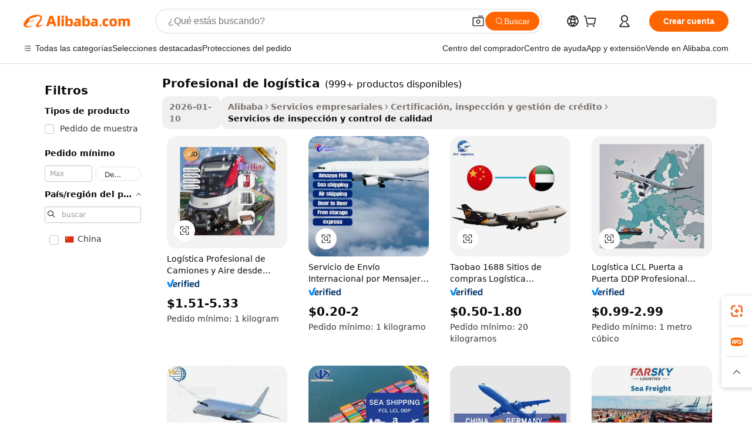

--- FILE ---
content_type: text/html;charset=UTF-8
request_url: https://spanish.alibaba.com/g/logistics-professional_2.html
body_size: 74783
content:

<!-- screen_content -->

    <!-- tangram:5410 begin-->
    <!-- tangram:529998 begin-->
    
<!DOCTYPE html>
<html lang="es" dir="ltr">
  <head>
        <script>
      window.__BB = {
        scene: window.__bb_scene || 'traffic-free-goods'
      };
      window.__BB.BB_CWV_IGNORE = {
          lcp_element: ['#icbu-buyer-pc-top-banner'],
          lcp_url: [],
        };
      window._timing = {}
      window._timing.first_start = Date.now();
      window.needLoginInspiration = Boolean(false);
      // 变量用于标记页面首次可见时间
      let firstVisibleTime = null;
      if (typeof document.hidden !== 'undefined') {
        // 页面首次加载时直接统计
        if (!document.hidden) {
          firstVisibleTime = Date.now();
          window.__BB_timex = 1
        } else {
          // 页面不可见时监听 visibilitychange 事件
          document.addEventListener('visibilitychange', () => {
            if (!document.hidden) {
              firstVisibleTime = Date.now();
              window.__BB_timex = firstVisibleTime - window.performance.timing.navigationStart
              window.__BB.firstVisibleTime = window.__BB_timex
              console.log("Page became visible after "+ window.__BB_timex + " ms");
            }
          }, { once: true });  // 确保只触发一次
        }
      } else {
        console.warn('Page Visibility API is not supported in this browser.');
      }
    </script>
        <meta name="data-spm" content="a2700">
        <meta name="aplus-xplug" content="NONE">
        <meta name="aplus-icbu-disable-umid" content="1">
        <meta name="google-translate-customization" content="9de59014edaf3b99-22e1cf3b5ca21786-g00bb439a5e9e5f8f-f">
    <meta name="yandex-verification" content="25a76ba8e4443bb3" />
    <meta name="msvalidate.01" content="E3FBF0E89B724C30844BF17C59608E8F" />
    <meta name="viewport" content="width=device-width, initial-scale=1.0, maximum-scale=5.0, user-scalable=yes">
        <link rel="preconnect" href="https://s.alicdn.com/" crossorigin>
    <link rel="dns-prefetch" href="https://s.alicdn.com">
                        <link rel="preload" href="https://s.alicdn.com/@g/alilog/??aplus_plugin_icbufront/index.js,mlog/aplus_v2.js" as="script">
        <link rel="preload" href="https://s.alicdn.com/@img/imgextra/i2/O1CN0153JdbU26g4bILVOyC_!!6000000007690-2-tps-418-58.png" as="image">
        <script>
            window.__APLUS_ABRATE__ = {
        perf_group: 'base64cached',
        scene: "traffic-free-goods",
      };
    </script>
    <meta name="aplus-mmstat-timeout" content="15000">
        <meta content="text/html; charset=utf-8" http-equiv="Content-Type">
          <title>Fuente de profesional de logística de alta calidad: fabricante y profesional de logística en Alibaba.com</title>
      <meta name="keywords" content="logistics services,logistic china to usa,logistics packaging">
      <meta name="description" content="Encuentre fabricantes Profesional De Log&iacute;stica, proveedores Profesional De Log&iacute;stica y productos Profesional De Log&iacute;stica de alta calidad al mejor precio en Alibaba.com">
            <meta name="pagetiming-rate" content="9">
      <meta name="pagetiming-resource-rate" content="4">
                    <link rel="canonical" href="https://spanish.alibaba.com/g/logistics-professional_2.html">
                              <link rel="alternate" hreflang="fr" href="https://french.alibaba.com/g/logistics-professional_2.html">
                  <link rel="alternate" hreflang="de" href="https://german.alibaba.com/g/logistics-professional_2.html">
                  <link rel="alternate" hreflang="pt" href="https://portuguese.alibaba.com/g/logistics-professional_2.html">
                  <link rel="alternate" hreflang="it" href="https://italian.alibaba.com/g/logistics-professional_2.html">
                  <link rel="alternate" hreflang="es" href="https://spanish.alibaba.com/g/logistics-professional_2.html">
                  <link rel="alternate" hreflang="ru" href="https://russian.alibaba.com/g/logistics-professional_2.html">
                  <link rel="alternate" hreflang="ko" href="https://korean.alibaba.com/g/logistics-professional_2.html">
                  <link rel="alternate" hreflang="ar" href="https://arabic.alibaba.com/g/logistics-professional_2.html">
                  <link rel="alternate" hreflang="ja" href="https://japanese.alibaba.com/g/logistics-professional_2.html">
                  <link rel="alternate" hreflang="tr" href="https://turkish.alibaba.com/g/logistics-professional_2.html">
                  <link rel="alternate" hreflang="th" href="https://thai.alibaba.com/g/logistics-professional_2.html">
                  <link rel="alternate" hreflang="vi" href="https://vietnamese.alibaba.com/g/logistics-professional_2.html">
                  <link rel="alternate" hreflang="nl" href="https://dutch.alibaba.com/g/logistics-professional_2.html">
                  <link rel="alternate" hreflang="he" href="https://hebrew.alibaba.com/g/logistics-professional_2.html">
                  <link rel="alternate" hreflang="id" href="https://indonesian.alibaba.com/g/logistics-professional_2.html">
                  <link rel="alternate" hreflang="hi" href="https://hindi.alibaba.com/g/logistics-professional_2.html">
                  <link rel="alternate" hreflang="en" href="https://www.alibaba.com/showroom/logistics-professional_2.html">
                  <link rel="alternate" hreflang="zh" href="https://chinese.alibaba.com/g/logistics-professional_2.html">
                  <link rel="alternate" hreflang="x-default" href="https://www.alibaba.com/showroom/logistics-professional_2.html">
                                        <script>
      // Aplus 配置自动打点
      var queue = window.goldlog_queue || (window.goldlog_queue = []);
      var tags = ["button", "a", "div", "span", "i", "svg", "input", "li", "tr"];
      queue.push(
        {
          action: 'goldlog.appendMetaInfo',
          arguments: [
            'aplus-auto-exp',
            [
              {
                logkey: '/sc.ug_msite.new_product_exp',
                cssSelector: '[data-spm-exp]',
                props: ["data-spm-exp"],
              },
              {
                logkey: '/sc.ug_pc.seolist_product_exp',
                cssSelector: '.traffic-card-gallery',
                props: ["data-spm-exp"],
              }
            ]
          ]
        }
      )
      queue.push({
        action: 'goldlog.setMetaInfo',
        arguments: ['aplus-auto-clk', JSON.stringify(tags.map(tag =>({
          "logkey": "/sc.ug_msite.new_product_clk",
          tag,
          "filter": "data-spm-clk",
          "props": ["data-spm-clk"]
        })))],
      });
    </script>
  </head>
  <div id="icbu-header"><div id="the-new-header" data-version="4.4.0" data-tnh-auto-exp="tnh-expose" data-scenes="search-products" style="position: relative;background-color: #fff;border-bottom: 1px solid #ddd;box-sizing: border-box; font-family:Inter,SF Pro Text,Roboto,Helvetica Neue,Helvetica,Tahoma,Arial,PingFang SC,Microsoft YaHei;"><div style="display: flex;align-items:center;height: 72px;min-width: 1200px;max-width: 1580px;margin: 0 auto;padding: 0 40px;box-sizing: border-box;"><img style="height: 29px; width: 209px;" src="https://s.alicdn.com/@img/imgextra/i2/O1CN0153JdbU26g4bILVOyC_!!6000000007690-2-tps-418-58.png" alt="" /></div><div style="min-width: 1200px;max-width: 1580px;margin: 0 auto;overflow: hidden;font-size: 14px;display: flex;justify-content: space-between;padding: 0 40px;box-sizing: border-box;"><div style="display: flex; align-items: center; justify-content: space-between"><div style="position: relative; height: 36px; padding: 0 28px 0 20px">All categories</div><div style="position: relative; height: 36px; padding-right: 28px">Featured selections</div><div style="position: relative; height: 36px">Trade Assurance</div></div><div style="display: flex; align-items: center; justify-content: space-between"><div style="position: relative; height: 36px; padding-right: 28px">Buyer Central</div><div style="position: relative; height: 36px; padding-right: 28px">Help Center</div><div style="position: relative; height: 36px; padding-right: 28px">Get the app</div><div style="position: relative; height: 36px">Become a supplier</div></div></div></div></div></div>
  <body data-spm="7724857" style="min-height: calc(100vh + 1px)"><script 
id="beacon-aplus"   
src="//s.alicdn.com/@g/alilog/??aplus_plugin_icbufront/index.js,mlog/aplus_v2.js"
exparams="aplus=async&userid=&aplus&ali_beacon_id=&ali_apache_id=&ali_apache_track=&ali_apache_tracktmp=&eagleeye_traceid=2101cd6117688713034835157e134b&ip=3%2e136%2e116%2e26&dmtrack_c={ali%5fresin%5ftrace%3dse%5frst%3dnull%7csp%5fviewtype%3dY%7cset%3d3%7cser%3d1007%7cpageId%3dfc47b600006e444295cf05aea3be4e5a%7cm%5fpageid%3dnull%7cpvmi%3de4f8145290ee4091ac0638e82385ac73%7csek%5fsepd%3dprofesional%2bde%2blog%25C3%25ADstica%7csek%3dlogistics%2bprofessional%7cse%5fpn%3d2%7cp4pid%3d441f6e4f%2d1478%2d4fe7%2da8db%2de0b5d0b5e993%7csclkid%3dnull%7cforecast%5fpost%5fcate%3dnull%7cseo%5fnew%5fuser%5fflag%3dfalse%7ccategoryId%3d2830%7cseo%5fsearch%5fmodel%5fupgrade%5fv2%3d2025070801%7cseo%5fmodule%5fcard%5f20240624%3d202406242%7clong%5ftext%5fgoogle%5ftranslate%5fv2%3d2407142%7cseo%5fcontent%5ftd%5fbottom%5ftext%5fupdate%5fkey%3d2025070801%7cseo%5fsearch%5fmodel%5fupgrade%5fv3%3d2025072201%7cseo%5fsearch%5fmodel%5fmulti%5fupgrade%5fv3%3d2025081101%7cdamo%5falt%5freplace%3dnull%7cwap%5fcross%3d2007659%7cwap%5fcs%5faction%3d2005494%7cAPP%5fVisitor%5fActive%3d26705%7cseo%5fshowroom%5fgoods%5fmix%3d2005244%7cseo%5fdefault%5fcached%5flong%5ftext%5ffrom%5fnew%5fkeyword%5fstep%3d2024122502%7cshowroom%5fgeneral%5ftemplate%3d2005292%7cwap%5fcs%5ftext%3dnull%7cstructured%5fdata%3d2025052702%7cseo%5fmulti%5fstyle%5ftext%5fupdate%3d2511182%7cpc%5fnew%5fheader%3dnull%7cseo%5fmeta%5fcate%5ftemplate%5fv1%3d2025042401%7cseo%5fmeta%5ftd%5fsearch%5fkeyword%5fstep%5fv1%3d2025040999%7cseo%5fshowroom%5fbiz%5fbabablog%3d1%7cshowroom%5fft%5flong%5ftext%5fbaks%3d80802%7cAPP%5fGrowing%5fBuyer%5fHigh%5fIntent%5fActive%3d25487%7cshowroom%5fpc%5fv2019%3d2104%7cAPP%5fProspecting%5fBuyer%3d26712%7ccache%5fcontrol%3dnull%7cAPP%5fChurned%5fCore%5fBuyer%3d25463%7cseo%5fdefault%5fcached%5flong%5ftext%5fstep%3d24110802%7camp%5flighthouse%5fscore%5fimage%3d19657%7cseo%5fft%5ftranslate%5fgemini%3d25012003%7cwap%5fnode%5fssr%3d2015725%7cdataphant%5fopen%3d27030%7clongtext%5fmulti%5fstyle%5fexpand%5frussian%3d2510142%7cseo%5flongtext%5fgoogle%5fdata%5fsection%3d25021702%7cindustry%5fpopular%5ffloor%3dnull%7cwap%5fad%5fgoods%5fproduct%5finterval%3dnull%7cseo%5fgoods%5fbootom%5fwholesale%5flink%3d2486162%7cseo%5fkeyword%5faatest%3d9%7cseo%5fmiddle%5fwholesale%5flink%3dnull%7cft%5flong%5ftext%5fenpand%5fstep2%3d121602%7cseo%5fft%5flongtext%5fexpand%5fstep3%3d25012102%7cseo%5fwap%5fheadercard%3d2006288%7cAPP%5fChurned%5fInactive%5fVisitor%3d25496%7cAPP%5fGrowing%5fBuyer%5fHigh%5fIntent%5fInactive%3d25483%7cseo%5fmeta%5ftd%5fmulti%5fkey%3d2025061801%7ctop%5frecommend%5f20250120%3d202501201%7clongtext%5fmulti%5fstyle%5fexpand%5ffrench%5fcopy%3d25091802%7clongtext%5fmulti%5fstyle%5fexpand%5ffrench%5fcopy%5fcopy%3d25092502%7cseo%5ffloor%5fexp%3dnull%7cseo%5fshowroom%5falgo%5flink%3d17764%7cseo%5fmeta%5ftd%5faib%5fgeneral%5fkey%3d2025091901%7ccountry%5findustry%3d202311033%7cpc%5ffree%5fswitchtosearch%3d2020529%7cshowroom%5fft%5flong%5ftext%5fenpand%5fstep1%3d101102%7cseo%5fshowroom%5fnorel%3dnull%7cplp%5fstyle%5f25%5fpc%3d202505222%7cseo%5fggs%5flayer%3d10011%7cquery%5fmutil%5flang%5ftranslate%3d2025060300%7cAPP%5fChurned%5fBuyer%3d25465%7cstream%5frender%5fperf%5fopt%3d2309181%7cwap%5fgoods%3d2007383%7cseo%5fshowroom%5fsimilar%5f20240614%3d202406142%7cchinese%5fopen%3d6307%7cquery%5fgpt%5ftranslate%3d20240820%7cad%5fproduct%5finterval%3dnull%7camp%5fto%5fpwa%3d2007359%7cplp%5faib%5fmulti%5fai%5fmeta%3d20250401%7cwap%5fsupplier%5fcontent%3dnull%7cpc%5ffree%5frefactoring%3d20220315%7csso%5foem%5ffloor%3d30031%7cAPP%5fGrowing%5fBuyer%5fInactive%3d25476%7cseo%5fpc%5fnew%5fview%5f20240807%3d202408072%7cseo%5fbottom%5ftext%5fentity%5fkey%5fcopy%3d2025062400%7cstream%5frender%3d433763%7cseo%5fmodule%5fcard%5f20240424%3d202404241%7cseo%5ftitle%5freplace%5f20191226%3d5841%7clongtext%5fmulti%5fstyle%5fexpand%3d25090802%7cgoogleweblight%3d6516%7clighthouse%5fbase64%3d2005760%7cAPP%5fProspecting%5fBuyer%5fActive%3d26714%7cad%5fgoods%5fproduct%5finterval%3dnull%7cseo%5fbottom%5fdeep%5fextend%5fkw%5fkey%3d2025071101%7clongtext%5fmulti%5fstyle%5fexpand%5fturkish%3d25102801%7cilink%5fuv%3d20240911%7cwap%5flist%5fwakeup%3d2005832%7ctpp%5fcrosslink%5fpc%3d20205311%7cseo%5ftop%5fbooth%3d18501%7cAPP%5fGrowing%5fBuyer%5fLess%5fActive%3d25471%7cseo%5fsearch%5fmodel%5fupgrade%5frank%3d2025092401%7cgoodslayer%3d7977%7cft%5flong%5ftext%5ftranslate%5fexpand%5fstep1%3d24110802%7cseo%5fheaderstyle%5ftraffic%5fkey%5fv1%3d2025072100%7ccrosslink%5fswitch%3d2008141%7cp4p%5foutline%3d20240328%7cseo%5fmeta%5ftd%5faib%5fv2%5fkey%3d2025091801%7crts%5fmulti%3d2008404%7cAPP%5fVisitor%5fLess%5fActive%3d26698%7cplp%5fstyle%5f25%3d202505192%7ccdn%5fvm%3d2007368%7cwap%5fad%5fproduct%5finterval%3dnull%7cseo%5fsearch%5fmodel%5fmulti%5fupgrade%5frank%3d2025092401%7cpc%5fcard%5fshare%3d2025081201%7cAPP%5fGrowing%5fBuyer%5fHigh%5fIntent%5fLess%5fActive%3d25480%7cgoods%5ftitle%5fsubstitute%3d9619%7cwap%5fscreen%5fexp%3d2025081400%7creact%5fheader%5ftest%3d202502182%7cpc%5fcs%5fcolor%3d2005788%7cshowroom%5fft%5flong%5ftext%5ftest%3d72502%7cone%5ftap%5flogin%5fABTest%3d202308153%7cseo%5fhyh%5fshow%5ftags%3dnull%7cplp%5fstructured%5fdata%3d2508182%7cguide%5fdelete%3d2008526%7cseo%5findustry%5ftemplate%3dnull%7cseo%5fmeta%5ftd%5fmulti%5fes%5fkey%3d2025073101%7cseo%5fshowroom%5fdata%5fmix%3d19888%7csso%5ftop%5franking%5ffloor%3d20031%7cseo%5ftd%5fdeep%5fupgrade%5fkey%5fv3%3d2025081101%7cwap%5fue%5fone%3d2025111401%7cshowroom%5fto%5frts%5flink%3d2008480%7ccountrysearch%5ftest%3dnull%7cseo%5fplp%5fdate%5fv2%3d2025102702%7cshowroom%5flist%5fnew%5farrival%3d2811002%7cchannel%5famp%5fto%5fpwa%3d2008435%7cseo%5fmulti%5fstyles%5flong%5ftext%3d2503172%7cseo%5fmeta%5ftext%5fmutli%5fcate%5ftemplate%5fv1%3d2025080800%7cseo%5fdefault%5fcached%5fmutil%5flong%5ftext%5fstep%3d24110436%7cseo%5faction%5fpoint%5ftype%3d22823%7cseo%5faib%5ftd%5flaunch%5f20240828%5fcopy%3d202408282%7cseo%5fshowroom%5fwholesale%5flink%3d2486142%7cseo%5fperf%5fimprove%3d2023999%7cseo%5fwap%5flist%5fbounce%5f01%3d2063%7cseo%5fwap%5flist%5fbounce%5f02%3d2128%7cAPP%5fGrowing%5fBuyer%5fActive%3d25492%7cvideolayer%3dnull%7cvideo%5fplay%3dnull%7cAPP%5fChurned%5fMember%5fInactive%3d25501%7cseo%5fgoogle%5fnew%5fstruct%3d438326%7ctpp%5ftrace%3dseoKeyword%2dseoKeyword%5fv3%2dbase%2dORIGINAL}&pageid=0388741a2101ced31768871303&hn=ensearchweb033001206211%2erg%2dus%2deast%2eus44&asid=AQAAAACH1W5pZg+ObQAAAAAyANf9cIIPxA==&treq=&tres=" async>
</script>
            <style>body{background-color:white;}.no-scrollbar.il-sticky.il-top-0.il-max-h-\[100vh\].il-w-\[200px\].il-flex-shrink-0.il-flex-grow-0.il-overflow-y-scroll{background-color:#FFF;padding-left:12px}</style>
                    <!-- tangram:530006 begin-->
<!--  -->
 <style>
   @keyframes il-spin {
     to {
       transform: rotate(360deg);
     }
   }
   @keyframes il-pulse {
     50% {
       opacity: 0.5;
     }
   }
   .traffic-card-gallery {display: flex;position: relative;flex-direction: column;justify-content: flex-start;border-radius: 0.5rem;background-color: #fff;padding: 0.5rem 0.5rem 1rem;overflow: hidden;font-size: 0.75rem;line-height: 1rem;}
   .traffic-card-list {display: flex;position: relative;flex-direction: row;justify-content: flex-start;border-bottom-width: 1px;background-color: #fff;padding: 1rem;height: 292px;overflow: hidden;font-size: 0.75rem;line-height: 1rem;}
   .product-price {
     b {
       font-size: 22px;
     }
   }
   .skel-loading {
       animation: il-pulse 2s cubic-bezier(0.4, 0, 0.6, 1) infinite;background-color: hsl(60, 4.8%, 95.9%);
   }
 </style>
<div id="first-cached-card">
  <div style="box-sizing:border-box;display: flex;position: absolute;left: 0;right: 0;margin: 0 auto;z-index: 1;min-width: 1200px;max-width: 1580px;padding: 0.75rem 3.25rem 0;pointer-events: none;">
    <!--页面左侧区域-->
    <div style="width: 200px;padding-top: 1rem;padding-left:12px; background-color: #fff;border-radius: 0.25rem">
      <div class="skel-loading" style="height: 1.5rem;width: 50%;border-radius: 0.25rem;"></div>
      <div style="margin-top: 1rem;margin-bottom: 1rem;">
        <div class="skel-loading" style="height: 1rem;width: calc(100% * 5 / 6);"></div>
        <div
          class="skel-loading"
          style="margin-top: 1rem;height: 1rem;width: calc(100% * 8 / 12);"
        ></div>
        <div class="skel-loading" style="margin-top: 1rem;height: 1rem;width: 75%;"></div>
        <div
          class="skel-loading"
          style="margin-top: 1rem;height: 1rem;width: calc(100% * 7 / 12);"
        ></div>
      </div>
      <div class="skel-loading" style="height: 1.5rem;width: 50%;border-radius: 0.25rem;"></div>
      <div style="margin-top: 1rem;margin-bottom: 1rem;">
        <div class="skel-loading" style="height: 1rem;width: calc(100% * 5 / 6);"></div>
        <div
          class="skel-loading"
          style="margin-top: 1rem;height: 1rem;width: calc(100% * 8 / 12);"
        ></div>
        <div class="skel-loading" style="margin-top: 1rem;height: 1rem;width: 75%;"></div>
        <div
          class="skel-loading"
          style="margin-top: 1rem;height: 1rem;width: calc(100% * 7 / 12);"
        ></div>
      </div>
      <div class="skel-loading" style="height: 1.5rem;width: 50%;border-radius: 0.25rem;"></div>
      <div style="margin-top: 1rem;margin-bottom: 1rem;">
        <div class="skel-loading" style="height: 1rem;width: calc(100% * 5 / 6);"></div>
        <div
          class="skel-loading"
          style="margin-top: 1rem;height: 1rem;width: calc(100% * 8 / 12);"
        ></div>
        <div class="skel-loading" style="margin-top: 1rem;height: 1rem;width: 75%;"></div>
        <div
          class="skel-loading"
          style="margin-top: 1rem;height: 1rem;width: calc(100% * 7 / 12);"
        ></div>
      </div>
      <div class="skel-loading" style="height: 1.5rem;width: 50%;border-radius: 0.25rem;"></div>
      <div style="margin-top: 1rem;margin-bottom: 1rem;">
        <div class="skel-loading" style="height: 1rem;width: calc(100% * 5 / 6);"></div>
        <div
          class="skel-loading"
          style="margin-top: 1rem;height: 1rem;width: calc(100% * 8 / 12);"
        ></div>
        <div class="skel-loading" style="margin-top: 1rem;height: 1rem;width: 75%;"></div>
        <div
          class="skel-loading"
          style="margin-top: 1rem;height: 1rem;width: calc(100% * 7 / 12);"
        ></div>
      </div>
      <div class="skel-loading" style="height: 1.5rem;width: 50%;border-radius: 0.25rem;"></div>
      <div style="margin-top: 1rem;margin-bottom: 1rem;">
        <div class="skel-loading" style="height: 1rem;width: calc(100% * 5 / 6);"></div>
        <div
          class="skel-loading"
          style="margin-top: 1rem;height: 1rem;width: calc(100% * 8 / 12);"
        ></div>
        <div class="skel-loading" style="margin-top: 1rem;height: 1rem;width: 75%;"></div>
        <div
          class="skel-loading"
          style="margin-top: 1rem;height: 1rem;width: calc(100% * 7 / 12);"
        ></div>
      </div>
      <div class="skel-loading" style="height: 1.5rem;width: 50%;border-radius: 0.25rem;"></div>
      <div style="margin-top: 1rem;margin-bottom: 1rem;">
        <div class="skel-loading" style="height: 1rem;width: calc(100% * 5 / 6);"></div>
        <div
          class="skel-loading"
          style="margin-top: 1rem;height: 1rem;width: calc(100% * 8 / 12);"
        ></div>
        <div class="skel-loading" style="margin-top: 1rem;height: 1rem;width: 75%;"></div>
        <div
          class="skel-loading"
          style="margin-top: 1rem;height: 1rem;width: calc(100% * 7 / 12);"
        ></div>
      </div>
    </div>
    <!--页面主体区域-->
    <div style="flex: 1 1 0%; overflow: hidden;padding: 0.5rem 0.5rem 0.5rem 1.5rem">
      <div style="height: 1.25rem;margin-bottom: 1rem;"></div>
      <!-- keywords -->
      <div style="margin-bottom: 1rem;height: 1.75rem;font-weight: 700;font-size: 1.25rem;line-height: 1.75rem;"></div>
      <!-- longtext -->
            <div style="width: calc(25% - 0.9rem);pointer-events: auto">
        <div class="traffic-card-gallery">
          <!-- ProductImage -->
          <a href="//www.alibaba.com/product-detail/Professional-Truck-Air-Logistics-From-Shenzhen_1601321169476.html?from=SEO" target="_blank" style="position: relative;margin-bottom: 0.5rem;aspect-ratio: 1;overflow: hidden;border-radius: 0.5rem;">
            <div style="display: flex; overflow: hidden">
              <div style="position: relative;margin: 0;width: 100%;min-width: 0;flex-shrink: 0;flex-grow: 0;flex-basis: 100%;padding: 0;">
                <img style="position: relative; aspect-ratio: 1; width: 100%" src="[data-uri]" loading="eager" />
                <div style="position: absolute;left: 0;bottom: 0;right: 0;top: 0;background-color: #000;opacity: 0.05;"></div>
              </div>
            </div>
          </a>
          <div style="display: flex;flex: 1 1 0%;flex-direction: column;justify-content: space-between;">
            <div>
              <a class="skel-loading" style="margin-top: 0.5rem;display:inline-block;width:100%;height:1rem;" href="//www.alibaba.com/product-detail/Professional-Truck-Air-Logistics-From-Shenzhen_1601321169476.html" target="_blank"></a>
              <a class="skel-loading" style="margin-top: 0.125rem;display:inline-block;width:100%;height:1rem;" href="//www.alibaba.com/product-detail/Professional-Truck-Air-Logistics-From-Shenzhen_1601321169476.html" target="_blank"></a>
              <div class="skel-loading" style="margin-top: 0.25rem;height:1.625rem;width:75%"></div>
              <div class="skel-loading" style="margin-top: 0.5rem;height: 1rem;width:50%"></div>
              <div class="skel-loading" style="margin-top:0.25rem;height:1rem;width:25%"></div>
            </div>
          </div>

        </div>
      </div>

    </div>
  </div>
</div>
<!-- tangram:530006 end-->
            <style>.component-left-filter-callback{display:flex;position:relative;margin-top:10px;height:1200px}.component-left-filter-callback img{width:200px}.component-left-filter-callback i{position:absolute;top:5%;left:50%}.related-search-wrapper{padding:.5rem;--tw-bg-opacity: 1;background-color:#fff;background-color:rgba(255,255,255,var(--tw-bg-opacity, 1));border-width:1px;border-color:var(--input)}.related-search-wrapper .related-search-box{margin:12px 16px}.related-search-wrapper .related-search-box .related-search-title{display:inline;float:start;color:#666;word-wrap:break-word;margin-right:12px;width:13%}.related-search-wrapper .related-search-box .related-search-content{display:flex;flex-wrap:wrap}.related-search-wrapper .related-search-box .related-search-content .related-search-link{margin-right:12px;width:23%;overflow:hidden;color:#666;text-overflow:ellipsis;white-space:nowrap}.product-title img{margin-right:.5rem;display:inline-block;height:1rem;vertical-align:sub}.product-price b{font-size:22px}.similar-icon{position:absolute;bottom:12px;z-index:2;right:12px}.rfq-card{display:inline-block;position:relative;box-sizing:border-box;margin-bottom:36px}.rfq-card .rfq-card-content{display:flex;position:relative;flex-direction:column;align-items:flex-start;background-size:cover;background-color:#fff;padding:12px;width:100%;height:100%}.rfq-card .rfq-card-content .rfq-card-icon{margin-top:50px}.rfq-card .rfq-card-content .rfq-card-icon img{width:45px}.rfq-card .rfq-card-content .rfq-card-top-title{margin-top:14px;color:#222;font-weight:400;font-size:16px}.rfq-card .rfq-card-content .rfq-card-title{margin-top:24px;color:#333;font-weight:800;font-size:20px}.rfq-card .rfq-card-content .rfq-card-input-box{margin-top:24px;width:100%}.rfq-card .rfq-card-content .rfq-card-input-box textarea{box-sizing:border-box;border:1px solid #ddd;border-radius:4px;background-color:#fff;padding:9px 12px;width:100%;height:88px;resize:none;color:#666;font-weight:400;font-size:13px;font-family:inherit}.rfq-card .rfq-card-content .rfq-card-button{margin-top:24px;border:1px solid #666;border-radius:16px;background-color:#fff;width:67%;color:#000;font-weight:700;font-size:14px;line-height:30px;text-align:center}[data-modulename^=ProductList-] div{contain-intrinsic-size:auto 500px}.traffic-card-gallery:hover{--tw-shadow: 0px 2px 6px 2px rgba(0,0,0,.12157);--tw-shadow-colored: 0px 2px 6px 2px var(--tw-shadow-color);box-shadow:0 0 #0000,0 0 #0000,0 2px 6px 2px #0000001f;box-shadow:var(--tw-ring-offset-shadow, 0 0 rgba(0,0,0,0)),var(--tw-ring-shadow, 0 0 rgba(0,0,0,0)),var(--tw-shadow);z-index:10}.traffic-card-gallery{position:relative;display:flex;flex-direction:column;justify-content:flex-start;overflow:hidden;border-radius:.75rem;--tw-bg-opacity: 1;background-color:#fff;background-color:rgba(255,255,255,var(--tw-bg-opacity, 1));padding:.5rem;font-size:.75rem;line-height:1rem}.traffic-card-list{position:relative;display:flex;height:292px;flex-direction:row;justify-content:flex-start;overflow:hidden;border-bottom-width:1px;--tw-bg-opacity: 1;background-color:#fff;background-color:rgba(255,255,255,var(--tw-bg-opacity, 1));padding:1rem;font-size:.75rem;line-height:1rem}.traffic-card-g-industry:hover{--tw-shadow: 0 0 10px rgba(0,0,0,.1);--tw-shadow-colored: 0 0 10px var(--tw-shadow-color);box-shadow:0 0 #0000,0 0 #0000,0 0 10px #0000001a;box-shadow:var(--tw-ring-offset-shadow, 0 0 rgba(0,0,0,0)),var(--tw-ring-shadow, 0 0 rgba(0,0,0,0)),var(--tw-shadow)}.traffic-card-g-industry{position:relative;border-radius:var(--radius);--tw-bg-opacity: 1;background-color:#fff;background-color:rgba(255,255,255,var(--tw-bg-opacity, 1));padding:1.25rem .75rem .75rem;font-size:.875rem;line-height:1.25rem}.module-filter-section-wrapper{max-height:none!important;overflow-x:hidden}*,:before,:after{--tw-border-spacing-x: 0;--tw-border-spacing-y: 0;--tw-translate-x: 0;--tw-translate-y: 0;--tw-rotate: 0;--tw-skew-x: 0;--tw-skew-y: 0;--tw-scale-x: 1;--tw-scale-y: 1;--tw-pan-x: ;--tw-pan-y: ;--tw-pinch-zoom: ;--tw-scroll-snap-strictness: proximity;--tw-gradient-from-position: ;--tw-gradient-via-position: ;--tw-gradient-to-position: ;--tw-ordinal: ;--tw-slashed-zero: ;--tw-numeric-figure: ;--tw-numeric-spacing: ;--tw-numeric-fraction: ;--tw-ring-inset: ;--tw-ring-offset-width: 0px;--tw-ring-offset-color: #fff;--tw-ring-color: rgba(59, 130, 246, .5);--tw-ring-offset-shadow: 0 0 rgba(0,0,0,0);--tw-ring-shadow: 0 0 rgba(0,0,0,0);--tw-shadow: 0 0 rgba(0,0,0,0);--tw-shadow-colored: 0 0 rgba(0,0,0,0);--tw-blur: ;--tw-brightness: ;--tw-contrast: ;--tw-grayscale: ;--tw-hue-rotate: ;--tw-invert: ;--tw-saturate: ;--tw-sepia: ;--tw-drop-shadow: ;--tw-backdrop-blur: ;--tw-backdrop-brightness: ;--tw-backdrop-contrast: ;--tw-backdrop-grayscale: ;--tw-backdrop-hue-rotate: ;--tw-backdrop-invert: ;--tw-backdrop-opacity: ;--tw-backdrop-saturate: ;--tw-backdrop-sepia: ;--tw-contain-size: ;--tw-contain-layout: ;--tw-contain-paint: ;--tw-contain-style: }::backdrop{--tw-border-spacing-x: 0;--tw-border-spacing-y: 0;--tw-translate-x: 0;--tw-translate-y: 0;--tw-rotate: 0;--tw-skew-x: 0;--tw-skew-y: 0;--tw-scale-x: 1;--tw-scale-y: 1;--tw-pan-x: ;--tw-pan-y: ;--tw-pinch-zoom: ;--tw-scroll-snap-strictness: proximity;--tw-gradient-from-position: ;--tw-gradient-via-position: ;--tw-gradient-to-position: ;--tw-ordinal: ;--tw-slashed-zero: ;--tw-numeric-figure: ;--tw-numeric-spacing: ;--tw-numeric-fraction: ;--tw-ring-inset: ;--tw-ring-offset-width: 0px;--tw-ring-offset-color: #fff;--tw-ring-color: rgba(59, 130, 246, .5);--tw-ring-offset-shadow: 0 0 rgba(0,0,0,0);--tw-ring-shadow: 0 0 rgba(0,0,0,0);--tw-shadow: 0 0 rgba(0,0,0,0);--tw-shadow-colored: 0 0 rgba(0,0,0,0);--tw-blur: ;--tw-brightness: ;--tw-contrast: ;--tw-grayscale: ;--tw-hue-rotate: ;--tw-invert: ;--tw-saturate: ;--tw-sepia: ;--tw-drop-shadow: ;--tw-backdrop-blur: ;--tw-backdrop-brightness: ;--tw-backdrop-contrast: ;--tw-backdrop-grayscale: ;--tw-backdrop-hue-rotate: ;--tw-backdrop-invert: ;--tw-backdrop-opacity: ;--tw-backdrop-saturate: ;--tw-backdrop-sepia: ;--tw-contain-size: ;--tw-contain-layout: ;--tw-contain-paint: ;--tw-contain-style: }*,:before,:after{box-sizing:border-box;border-width:0;border-style:solid;border-color:#e5e7eb}:before,:after{--tw-content: ""}html,:host{line-height:1.5;-webkit-text-size-adjust:100%;-moz-tab-size:4;-o-tab-size:4;tab-size:4;font-family:ui-sans-serif,system-ui,-apple-system,Segoe UI,Roboto,Ubuntu,Cantarell,Noto Sans,sans-serif,"Apple Color Emoji","Segoe UI Emoji",Segoe UI Symbol,"Noto Color Emoji";font-feature-settings:normal;font-variation-settings:normal;-webkit-tap-highlight-color:transparent}body{margin:0;line-height:inherit}hr{height:0;color:inherit;border-top-width:1px}abbr:where([title]){text-decoration:underline;-webkit-text-decoration:underline dotted;text-decoration:underline dotted}h1,h2,h3,h4,h5,h6{font-size:inherit;font-weight:inherit}a{color:inherit;text-decoration:inherit}b,strong{font-weight:bolder}code,kbd,samp,pre{font-family:ui-monospace,SFMono-Regular,Menlo,Monaco,Consolas,Liberation Mono,Courier New,monospace;font-feature-settings:normal;font-variation-settings:normal;font-size:1em}small{font-size:80%}sub,sup{font-size:75%;line-height:0;position:relative;vertical-align:baseline}sub{bottom:-.25em}sup{top:-.5em}table{text-indent:0;border-color:inherit;border-collapse:collapse}button,input,optgroup,select,textarea{font-family:inherit;font-feature-settings:inherit;font-variation-settings:inherit;font-size:100%;font-weight:inherit;line-height:inherit;letter-spacing:inherit;color:inherit;margin:0;padding:0}button,select{text-transform:none}button,input:where([type=button]),input:where([type=reset]),input:where([type=submit]){-webkit-appearance:button;background-color:transparent;background-image:none}:-moz-focusring{outline:auto}:-moz-ui-invalid{box-shadow:none}progress{vertical-align:baseline}::-webkit-inner-spin-button,::-webkit-outer-spin-button{height:auto}[type=search]{-webkit-appearance:textfield;outline-offset:-2px}::-webkit-search-decoration{-webkit-appearance:none}::-webkit-file-upload-button{-webkit-appearance:button;font:inherit}summary{display:list-item}blockquote,dl,dd,h1,h2,h3,h4,h5,h6,hr,figure,p,pre{margin:0}fieldset{margin:0;padding:0}legend{padding:0}ol,ul,menu{list-style:none;margin:0;padding:0}dialog{padding:0}textarea{resize:vertical}input::-moz-placeholder,textarea::-moz-placeholder{opacity:1;color:#9ca3af}input::placeholder,textarea::placeholder{opacity:1;color:#9ca3af}button,[role=button]{cursor:pointer}:disabled{cursor:default}img,svg,video,canvas,audio,iframe,embed,object{display:block;vertical-align:middle}img,video{max-width:100%;height:auto}[hidden]:where(:not([hidden=until-found])){display:none}:root{--background: hsl(0, 0%, 100%);--foreground: hsl(20, 14.3%, 4.1%);--card: hsl(0, 0%, 100%);--card-foreground: hsl(20, 14.3%, 4.1%);--popover: hsl(0, 0%, 100%);--popover-foreground: hsl(20, 14.3%, 4.1%);--primary: hsl(24, 100%, 50%);--primary-foreground: hsl(60, 9.1%, 97.8%);--secondary: hsl(60, 4.8%, 95.9%);--secondary-foreground: #333;--muted: hsl(60, 4.8%, 95.9%);--muted-foreground: hsl(25, 5.3%, 44.7%);--accent: hsl(60, 4.8%, 95.9%);--accent-foreground: hsl(24, 9.8%, 10%);--destructive: hsl(0, 84.2%, 60.2%);--destructive-foreground: hsl(60, 9.1%, 97.8%);--border: hsl(20, 5.9%, 90%);--input: hsl(20, 5.9%, 90%);--ring: hsl(24.6, 95%, 53.1%);--radius: 1rem}.dark{--background: hsl(20, 14.3%, 4.1%);--foreground: hsl(60, 9.1%, 97.8%);--card: hsl(20, 14.3%, 4.1%);--card-foreground: hsl(60, 9.1%, 97.8%);--popover: hsl(20, 14.3%, 4.1%);--popover-foreground: hsl(60, 9.1%, 97.8%);--primary: hsl(20.5, 90.2%, 48.2%);--primary-foreground: hsl(60, 9.1%, 97.8%);--secondary: hsl(12, 6.5%, 15.1%);--secondary-foreground: hsl(60, 9.1%, 97.8%);--muted: hsl(12, 6.5%, 15.1%);--muted-foreground: hsl(24, 5.4%, 63.9%);--accent: hsl(12, 6.5%, 15.1%);--accent-foreground: hsl(60, 9.1%, 97.8%);--destructive: hsl(0, 72.2%, 50.6%);--destructive-foreground: hsl(60, 9.1%, 97.8%);--border: hsl(12, 6.5%, 15.1%);--input: hsl(12, 6.5%, 15.1%);--ring: hsl(20.5, 90.2%, 48.2%)}*{border-color:#e7e5e4;border-color:var(--border)}body{background-color:#fff;background-color:var(--background);color:#0c0a09;color:var(--foreground)}.il-sr-only{position:absolute;width:1px;height:1px;padding:0;margin:-1px;overflow:hidden;clip:rect(0,0,0,0);white-space:nowrap;border-width:0}.il-invisible{visibility:hidden}.il-fixed{position:fixed}.il-absolute{position:absolute}.il-relative{position:relative}.il-sticky{position:sticky}.il-inset-0{inset:0}.il--bottom-12{bottom:-3rem}.il--top-12{top:-3rem}.il-bottom-0{bottom:0}.il-bottom-2{bottom:.5rem}.il-bottom-3{bottom:.75rem}.il-bottom-4{bottom:1rem}.il-end-0{right:0}.il-end-2{right:.5rem}.il-end-3{right:.75rem}.il-end-4{right:1rem}.il-left-0{left:0}.il-left-3{left:.75rem}.il-right-0{right:0}.il-right-2{right:.5rem}.il-right-3{right:.75rem}.il-start-0{left:0}.il-start-1\/2{left:50%}.il-start-2{left:.5rem}.il-start-3{left:.75rem}.il-start-\[50\%\]{left:50%}.il-top-0{top:0}.il-top-1\/2{top:50%}.il-top-16{top:4rem}.il-top-4{top:1rem}.il-top-\[50\%\]{top:50%}.il-z-10{z-index:10}.il-z-50{z-index:50}.il-z-\[9999\]{z-index:9999}.il-col-span-4{grid-column:span 4 / span 4}.il-m-0{margin:0}.il-m-3{margin:.75rem}.il-m-auto{margin:auto}.il-mx-auto{margin-left:auto;margin-right:auto}.il-my-3{margin-top:.75rem;margin-bottom:.75rem}.il-my-5{margin-top:1.25rem;margin-bottom:1.25rem}.il-my-auto{margin-top:auto;margin-bottom:auto}.\!il-mb-4{margin-bottom:1rem!important}.il--mt-4{margin-top:-1rem}.il-mb-0{margin-bottom:0}.il-mb-1{margin-bottom:.25rem}.il-mb-2{margin-bottom:.5rem}.il-mb-3{margin-bottom:.75rem}.il-mb-4{margin-bottom:1rem}.il-mb-5{margin-bottom:1.25rem}.il-mb-6{margin-bottom:1.5rem}.il-mb-8{margin-bottom:2rem}.il-mb-\[-0\.75rem\]{margin-bottom:-.75rem}.il-mb-\[0\.125rem\]{margin-bottom:.125rem}.il-me-1{margin-right:.25rem}.il-me-2{margin-right:.5rem}.il-me-3{margin-right:.75rem}.il-me-auto{margin-right:auto}.il-mr-1{margin-right:.25rem}.il-mr-2{margin-right:.5rem}.il-ms-1{margin-left:.25rem}.il-ms-4{margin-left:1rem}.il-ms-5{margin-left:1.25rem}.il-ms-8{margin-left:2rem}.il-ms-\[\.375rem\]{margin-left:.375rem}.il-ms-auto{margin-left:auto}.il-mt-0{margin-top:0}.il-mt-0\.5{margin-top:.125rem}.il-mt-1{margin-top:.25rem}.il-mt-2{margin-top:.5rem}.il-mt-3{margin-top:.75rem}.il-mt-4{margin-top:1rem}.il-mt-6{margin-top:1.5rem}.il-line-clamp-1{overflow:hidden;display:-webkit-box;-webkit-box-orient:vertical;-webkit-line-clamp:1}.il-line-clamp-2{overflow:hidden;display:-webkit-box;-webkit-box-orient:vertical;-webkit-line-clamp:2}.il-line-clamp-6{overflow:hidden;display:-webkit-box;-webkit-box-orient:vertical;-webkit-line-clamp:6}.il-inline-block{display:inline-block}.il-inline{display:inline}.il-flex{display:flex}.il-inline-flex{display:inline-flex}.il-grid{display:grid}.il-aspect-square{aspect-ratio:1 / 1}.il-size-5{width:1.25rem;height:1.25rem}.il-h-1{height:.25rem}.il-h-10{height:2.5rem}.il-h-11{height:2.75rem}.il-h-20{height:5rem}.il-h-24{height:6rem}.il-h-3\.5{height:.875rem}.il-h-4{height:1rem}.il-h-40{height:10rem}.il-h-6{height:1.5rem}.il-h-8{height:2rem}.il-h-9{height:2.25rem}.il-h-\[150px\]{height:150px}.il-h-\[152px\]{height:152px}.il-h-\[18\.25rem\]{height:18.25rem}.il-h-\[292px\]{height:292px}.il-h-\[600px\]{height:600px}.il-h-auto{height:auto}.il-h-fit{height:-moz-fit-content;height:fit-content}.il-h-full{height:100%}.il-h-screen{height:100vh}.il-max-h-\[100vh\]{max-height:100vh}.il-w-1\/2{width:50%}.il-w-10{width:2.5rem}.il-w-10\/12{width:83.333333%}.il-w-4{width:1rem}.il-w-6{width:1.5rem}.il-w-64{width:16rem}.il-w-7\/12{width:58.333333%}.il-w-72{width:18rem}.il-w-8{width:2rem}.il-w-8\/12{width:66.666667%}.il-w-9{width:2.25rem}.il-w-9\/12{width:75%}.il-w-\[200px\]{width:200px}.il-w-\[84px\]{width:84px}.il-w-fit{width:-moz-fit-content;width:fit-content}.il-w-full{width:100%}.il-w-screen{width:100vw}.il-min-w-0{min-width:0px}.il-min-w-3{min-width:.75rem}.il-min-w-\[1200px\]{min-width:1200px}.il-max-w-\[1000px\]{max-width:1000px}.il-max-w-\[1580px\]{max-width:1580px}.il-max-w-full{max-width:100%}.il-max-w-lg{max-width:32rem}.il-flex-1{flex:1 1 0%}.il-flex-shrink-0,.il-shrink-0{flex-shrink:0}.il-flex-grow-0,.il-grow-0{flex-grow:0}.il-basis-24{flex-basis:6rem}.il-basis-full{flex-basis:100%}.il-origin-\[--radix-tooltip-content-transform-origin\]{transform-origin:var(--radix-tooltip-content-transform-origin)}.il--translate-x-1\/2{--tw-translate-x: -50%;transform:translate(-50%,var(--tw-translate-y)) rotate(var(--tw-rotate)) skew(var(--tw-skew-x)) skewY(var(--tw-skew-y)) scaleX(var(--tw-scale-x)) scaleY(var(--tw-scale-y));transform:translate(var(--tw-translate-x),var(--tw-translate-y)) rotate(var(--tw-rotate)) skew(var(--tw-skew-x)) skewY(var(--tw-skew-y)) scaleX(var(--tw-scale-x)) scaleY(var(--tw-scale-y))}.il--translate-y-1\/2{--tw-translate-y: -50%;transform:translate(var(--tw-translate-x),-50%) rotate(var(--tw-rotate)) skew(var(--tw-skew-x)) skewY(var(--tw-skew-y)) scaleX(var(--tw-scale-x)) scaleY(var(--tw-scale-y));transform:translate(var(--tw-translate-x),var(--tw-translate-y)) rotate(var(--tw-rotate)) skew(var(--tw-skew-x)) skewY(var(--tw-skew-y)) scaleX(var(--tw-scale-x)) scaleY(var(--tw-scale-y))}.il-translate-x-\[-50\%\]{--tw-translate-x: -50%;transform:translate(-50%,var(--tw-translate-y)) rotate(var(--tw-rotate)) skew(var(--tw-skew-x)) skewY(var(--tw-skew-y)) scaleX(var(--tw-scale-x)) scaleY(var(--tw-scale-y));transform:translate(var(--tw-translate-x),var(--tw-translate-y)) rotate(var(--tw-rotate)) skew(var(--tw-skew-x)) skewY(var(--tw-skew-y)) scaleX(var(--tw-scale-x)) scaleY(var(--tw-scale-y))}.il-translate-y-\[-50\%\]{--tw-translate-y: -50%;transform:translate(var(--tw-translate-x),-50%) rotate(var(--tw-rotate)) skew(var(--tw-skew-x)) skewY(var(--tw-skew-y)) scaleX(var(--tw-scale-x)) scaleY(var(--tw-scale-y));transform:translate(var(--tw-translate-x),var(--tw-translate-y)) rotate(var(--tw-rotate)) skew(var(--tw-skew-x)) skewY(var(--tw-skew-y)) scaleX(var(--tw-scale-x)) scaleY(var(--tw-scale-y))}.il-rotate-90{--tw-rotate: 90deg;transform:translate(var(--tw-translate-x),var(--tw-translate-y)) rotate(90deg) skew(var(--tw-skew-x)) skewY(var(--tw-skew-y)) scaleX(var(--tw-scale-x)) scaleY(var(--tw-scale-y));transform:translate(var(--tw-translate-x),var(--tw-translate-y)) rotate(var(--tw-rotate)) skew(var(--tw-skew-x)) skewY(var(--tw-skew-y)) scaleX(var(--tw-scale-x)) scaleY(var(--tw-scale-y))}@keyframes il-pulse{50%{opacity:.5}}.il-animate-pulse{animation:il-pulse 2s cubic-bezier(.4,0,.6,1) infinite}@keyframes il-spin{to{transform:rotate(360deg)}}.il-animate-spin{animation:il-spin 1s linear infinite}.il-cursor-pointer{cursor:pointer}.il-list-disc{list-style-type:disc}.il-grid-cols-2{grid-template-columns:repeat(2,minmax(0,1fr))}.il-grid-cols-4{grid-template-columns:repeat(4,minmax(0,1fr))}.il-flex-row{flex-direction:row}.il-flex-col{flex-direction:column}.il-flex-col-reverse{flex-direction:column-reverse}.il-flex-wrap{flex-wrap:wrap}.il-flex-nowrap{flex-wrap:nowrap}.il-items-start{align-items:flex-start}.il-items-center{align-items:center}.il-items-baseline{align-items:baseline}.il-justify-start{justify-content:flex-start}.il-justify-end{justify-content:flex-end}.il-justify-center{justify-content:center}.il-justify-between{justify-content:space-between}.il-gap-1{gap:.25rem}.il-gap-1\.5{gap:.375rem}.il-gap-10{gap:2.5rem}.il-gap-2{gap:.5rem}.il-gap-3{gap:.75rem}.il-gap-4{gap:1rem}.il-gap-8{gap:2rem}.il-gap-\[\.0938rem\]{gap:.0938rem}.il-gap-\[\.375rem\]{gap:.375rem}.il-gap-\[0\.125rem\]{gap:.125rem}.\!il-gap-x-5{-moz-column-gap:1.25rem!important;column-gap:1.25rem!important}.\!il-gap-y-5{row-gap:1.25rem!important}.il-space-y-1\.5>:not([hidden])~:not([hidden]){--tw-space-y-reverse: 0;margin-top:calc(.375rem * (1 - var(--tw-space-y-reverse)));margin-top:.375rem;margin-top:calc(.375rem * calc(1 - var(--tw-space-y-reverse)));margin-bottom:0rem;margin-bottom:calc(.375rem * var(--tw-space-y-reverse))}.il-space-y-4>:not([hidden])~:not([hidden]){--tw-space-y-reverse: 0;margin-top:calc(1rem * (1 - var(--tw-space-y-reverse)));margin-top:1rem;margin-top:calc(1rem * calc(1 - var(--tw-space-y-reverse)));margin-bottom:0rem;margin-bottom:calc(1rem * var(--tw-space-y-reverse))}.il-overflow-hidden{overflow:hidden}.il-overflow-y-auto{overflow-y:auto}.il-overflow-y-scroll{overflow-y:scroll}.il-truncate{overflow:hidden;text-overflow:ellipsis;white-space:nowrap}.il-text-ellipsis{text-overflow:ellipsis}.il-whitespace-normal{white-space:normal}.il-whitespace-nowrap{white-space:nowrap}.il-break-normal{word-wrap:normal;word-break:normal}.il-break-words{word-wrap:break-word}.il-break-all{word-break:break-all}.il-rounded{border-radius:.25rem}.il-rounded-2xl{border-radius:1rem}.il-rounded-\[0\.5rem\]{border-radius:.5rem}.il-rounded-\[1\.25rem\]{border-radius:1.25rem}.il-rounded-full{border-radius:9999px}.il-rounded-lg{border-radius:1rem;border-radius:var(--radius)}.il-rounded-md{border-radius:calc(1rem - 2px);border-radius:calc(var(--radius) - 2px)}.il-rounded-sm{border-radius:calc(1rem - 4px);border-radius:calc(var(--radius) - 4px)}.il-rounded-xl{border-radius:.75rem}.il-border,.il-border-\[1px\]{border-width:1px}.il-border-b,.il-border-b-\[1px\]{border-bottom-width:1px}.il-border-solid{border-style:solid}.il-border-none{border-style:none}.il-border-\[\#222\]{--tw-border-opacity: 1;border-color:#222;border-color:rgba(34,34,34,var(--tw-border-opacity, 1))}.il-border-\[\#DDD\]{--tw-border-opacity: 1;border-color:#ddd;border-color:rgba(221,221,221,var(--tw-border-opacity, 1))}.il-border-foreground{border-color:#0c0a09;border-color:var(--foreground)}.il-border-input{border-color:#e7e5e4;border-color:var(--input)}.il-bg-\[\#F8F8F8\]{--tw-bg-opacity: 1;background-color:#f8f8f8;background-color:rgba(248,248,248,var(--tw-bg-opacity, 1))}.il-bg-\[\#d9d9d963\]{background-color:#d9d9d963}.il-bg-accent{background-color:#f5f5f4;background-color:var(--accent)}.il-bg-background{background-color:#fff;background-color:var(--background)}.il-bg-black{--tw-bg-opacity: 1;background-color:#000;background-color:rgba(0,0,0,var(--tw-bg-opacity, 1))}.il-bg-black\/80{background-color:#000c}.il-bg-destructive{background-color:#ef4444;background-color:var(--destructive)}.il-bg-gray-300{--tw-bg-opacity: 1;background-color:#d1d5db;background-color:rgba(209,213,219,var(--tw-bg-opacity, 1))}.il-bg-muted{background-color:#f5f5f4;background-color:var(--muted)}.il-bg-orange-500{--tw-bg-opacity: 1;background-color:#f97316;background-color:rgba(249,115,22,var(--tw-bg-opacity, 1))}.il-bg-popover{background-color:#fff;background-color:var(--popover)}.il-bg-primary{background-color:#f60;background-color:var(--primary)}.il-bg-secondary{background-color:#f5f5f4;background-color:var(--secondary)}.il-bg-transparent{background-color:transparent}.il-bg-white{--tw-bg-opacity: 1;background-color:#fff;background-color:rgba(255,255,255,var(--tw-bg-opacity, 1))}.il-bg-opacity-80{--tw-bg-opacity: .8}.il-bg-cover{background-size:cover}.il-bg-no-repeat{background-repeat:no-repeat}.il-fill-black{fill:#000}.il-object-cover{-o-object-fit:cover;object-fit:cover}.il-p-0{padding:0}.il-p-1{padding:.25rem}.il-p-2{padding:.5rem}.il-p-3{padding:.75rem}.il-p-4{padding:1rem}.il-p-5{padding:1.25rem}.il-p-6{padding:1.5rem}.il-px-2{padding-left:.5rem;padding-right:.5rem}.il-px-3{padding-left:.75rem;padding-right:.75rem}.il-py-0\.5{padding-top:.125rem;padding-bottom:.125rem}.il-py-1\.5{padding-top:.375rem;padding-bottom:.375rem}.il-py-10{padding-top:2.5rem;padding-bottom:2.5rem}.il-py-2{padding-top:.5rem;padding-bottom:.5rem}.il-py-3{padding-top:.75rem;padding-bottom:.75rem}.il-pb-0{padding-bottom:0}.il-pb-3{padding-bottom:.75rem}.il-pb-4{padding-bottom:1rem}.il-pb-8{padding-bottom:2rem}.il-pe-0{padding-right:0}.il-pe-2{padding-right:.5rem}.il-pe-3{padding-right:.75rem}.il-pe-4{padding-right:1rem}.il-pe-6{padding-right:1.5rem}.il-pe-8{padding-right:2rem}.il-pe-\[12px\]{padding-right:12px}.il-pe-\[3\.25rem\]{padding-right:3.25rem}.il-pl-4{padding-left:1rem}.il-ps-0{padding-left:0}.il-ps-2{padding-left:.5rem}.il-ps-3{padding-left:.75rem}.il-ps-4{padding-left:1rem}.il-ps-6{padding-left:1.5rem}.il-ps-8{padding-left:2rem}.il-ps-\[12px\]{padding-left:12px}.il-ps-\[3\.25rem\]{padding-left:3.25rem}.il-pt-10{padding-top:2.5rem}.il-pt-4{padding-top:1rem}.il-pt-5{padding-top:1.25rem}.il-pt-6{padding-top:1.5rem}.il-pt-7{padding-top:1.75rem}.il-text-center{text-align:center}.il-text-start{text-align:left}.il-text-2xl{font-size:1.5rem;line-height:2rem}.il-text-base{font-size:1rem;line-height:1.5rem}.il-text-lg{font-size:1.125rem;line-height:1.75rem}.il-text-sm{font-size:.875rem;line-height:1.25rem}.il-text-xl{font-size:1.25rem;line-height:1.75rem}.il-text-xs{font-size:.75rem;line-height:1rem}.il-font-\[600\]{font-weight:600}.il-font-bold{font-weight:700}.il-font-medium{font-weight:500}.il-font-normal{font-weight:400}.il-font-semibold{font-weight:600}.il-leading-3{line-height:.75rem}.il-leading-4{line-height:1rem}.il-leading-\[1\.43\]{line-height:1.43}.il-leading-\[18px\]{line-height:18px}.il-leading-\[26px\]{line-height:26px}.il-leading-none{line-height:1}.il-tracking-tight{letter-spacing:-.025em}.il-text-\[\#00820D\]{--tw-text-opacity: 1;color:#00820d;color:rgba(0,130,13,var(--tw-text-opacity, 1))}.il-text-\[\#222\]{--tw-text-opacity: 1;color:#222;color:rgba(34,34,34,var(--tw-text-opacity, 1))}.il-text-\[\#444\]{--tw-text-opacity: 1;color:#444;color:rgba(68,68,68,var(--tw-text-opacity, 1))}.il-text-\[\#4B1D1F\]{--tw-text-opacity: 1;color:#4b1d1f;color:rgba(75,29,31,var(--tw-text-opacity, 1))}.il-text-\[\#767676\]{--tw-text-opacity: 1;color:#767676;color:rgba(118,118,118,var(--tw-text-opacity, 1))}.il-text-\[\#D04A0A\]{--tw-text-opacity: 1;color:#d04a0a;color:rgba(208,74,10,var(--tw-text-opacity, 1))}.il-text-\[\#F7421E\]{--tw-text-opacity: 1;color:#f7421e;color:rgba(247,66,30,var(--tw-text-opacity, 1))}.il-text-\[\#FF6600\]{--tw-text-opacity: 1;color:#f60;color:rgba(255,102,0,var(--tw-text-opacity, 1))}.il-text-\[\#f7421e\]{--tw-text-opacity: 1;color:#f7421e;color:rgba(247,66,30,var(--tw-text-opacity, 1))}.il-text-destructive-foreground{color:#fafaf9;color:var(--destructive-foreground)}.il-text-foreground{color:#0c0a09;color:var(--foreground)}.il-text-muted-foreground{color:#78716c;color:var(--muted-foreground)}.il-text-popover-foreground{color:#0c0a09;color:var(--popover-foreground)}.il-text-primary{color:#f60;color:var(--primary)}.il-text-primary-foreground{color:#fafaf9;color:var(--primary-foreground)}.il-text-secondary-foreground{color:#333;color:var(--secondary-foreground)}.il-text-white{--tw-text-opacity: 1;color:#fff;color:rgba(255,255,255,var(--tw-text-opacity, 1))}.il-underline{text-decoration-line:underline}.il-line-through{text-decoration-line:line-through}.il-underline-offset-4{text-underline-offset:4px}.il-opacity-5{opacity:.05}.il-opacity-70{opacity:.7}.il-shadow-\[0_2px_6px_2px_rgba\(0\,0\,0\,0\.12\)\]{--tw-shadow: 0 2px 6px 2px rgba(0,0,0,.12);--tw-shadow-colored: 0 2px 6px 2px var(--tw-shadow-color);box-shadow:0 0 #0000,0 0 #0000,0 2px 6px 2px #0000001f;box-shadow:var(--tw-ring-offset-shadow, 0 0 rgba(0,0,0,0)),var(--tw-ring-shadow, 0 0 rgba(0,0,0,0)),var(--tw-shadow)}.il-shadow-cards{--tw-shadow: 0 0 10px rgba(0,0,0,.1);--tw-shadow-colored: 0 0 10px var(--tw-shadow-color);box-shadow:0 0 #0000,0 0 #0000,0 0 10px #0000001a;box-shadow:var(--tw-ring-offset-shadow, 0 0 rgba(0,0,0,0)),var(--tw-ring-shadow, 0 0 rgba(0,0,0,0)),var(--tw-shadow)}.il-shadow-lg{--tw-shadow: 0 10px 15px -3px rgba(0, 0, 0, .1), 0 4px 6px -4px rgba(0, 0, 0, .1);--tw-shadow-colored: 0 10px 15px -3px var(--tw-shadow-color), 0 4px 6px -4px var(--tw-shadow-color);box-shadow:0 0 #0000,0 0 #0000,0 10px 15px -3px #0000001a,0 4px 6px -4px #0000001a;box-shadow:var(--tw-ring-offset-shadow, 0 0 rgba(0,0,0,0)),var(--tw-ring-shadow, 0 0 rgba(0,0,0,0)),var(--tw-shadow)}.il-shadow-md{--tw-shadow: 0 4px 6px -1px rgba(0, 0, 0, .1), 0 2px 4px -2px rgba(0, 0, 0, .1);--tw-shadow-colored: 0 4px 6px -1px var(--tw-shadow-color), 0 2px 4px -2px var(--tw-shadow-color);box-shadow:0 0 #0000,0 0 #0000,0 4px 6px -1px #0000001a,0 2px 4px -2px #0000001a;box-shadow:var(--tw-ring-offset-shadow, 0 0 rgba(0,0,0,0)),var(--tw-ring-shadow, 0 0 rgba(0,0,0,0)),var(--tw-shadow)}.il-outline-none{outline:2px solid transparent;outline-offset:2px}.il-outline-1{outline-width:1px}.il-ring-offset-background{--tw-ring-offset-color: var(--background)}.il-transition-colors{transition-property:color,background-color,border-color,text-decoration-color,fill,stroke;transition-timing-function:cubic-bezier(.4,0,.2,1);transition-duration:.15s}.il-transition-opacity{transition-property:opacity;transition-timing-function:cubic-bezier(.4,0,.2,1);transition-duration:.15s}.il-transition-transform{transition-property:transform;transition-timing-function:cubic-bezier(.4,0,.2,1);transition-duration:.15s}.il-duration-200{transition-duration:.2s}.il-duration-300{transition-duration:.3s}.il-ease-in-out{transition-timing-function:cubic-bezier(.4,0,.2,1)}@keyframes enter{0%{opacity:1;opacity:var(--tw-enter-opacity, 1);transform:translateZ(0) scaleZ(1) rotate(0);transform:translate3d(var(--tw-enter-translate-x, 0),var(--tw-enter-translate-y, 0),0) scale3d(var(--tw-enter-scale, 1),var(--tw-enter-scale, 1),var(--tw-enter-scale, 1)) rotate(var(--tw-enter-rotate, 0))}}@keyframes exit{to{opacity:1;opacity:var(--tw-exit-opacity, 1);transform:translateZ(0) scaleZ(1) rotate(0);transform:translate3d(var(--tw-exit-translate-x, 0),var(--tw-exit-translate-y, 0),0) scale3d(var(--tw-exit-scale, 1),var(--tw-exit-scale, 1),var(--tw-exit-scale, 1)) rotate(var(--tw-exit-rotate, 0))}}.il-animate-in{animation-name:enter;animation-duration:.15s;--tw-enter-opacity: initial;--tw-enter-scale: initial;--tw-enter-rotate: initial;--tw-enter-translate-x: initial;--tw-enter-translate-y: initial}.il-fade-in-0{--tw-enter-opacity: 0}.il-zoom-in-95{--tw-enter-scale: .95}.il-duration-200{animation-duration:.2s}.il-duration-300{animation-duration:.3s}.il-ease-in-out{animation-timing-function:cubic-bezier(.4,0,.2,1)}.no-scrollbar::-webkit-scrollbar{display:none}.no-scrollbar{-ms-overflow-style:none;scrollbar-width:none}.longtext-style-inmodel h2{margin-bottom:.5rem;margin-top:1rem;font-size:1rem;line-height:1.5rem;font-weight:700}.first-of-type\:il-ms-4:first-of-type{margin-left:1rem}.hover\:il-bg-\[\#f4f4f4\]:hover{--tw-bg-opacity: 1;background-color:#f4f4f4;background-color:rgba(244,244,244,var(--tw-bg-opacity, 1))}.hover\:il-bg-accent:hover{background-color:#f5f5f4;background-color:var(--accent)}.hover\:il-text-accent-foreground:hover{color:#1c1917;color:var(--accent-foreground)}.hover\:il-text-foreground:hover{color:#0c0a09;color:var(--foreground)}.hover\:il-underline:hover{text-decoration-line:underline}.hover\:il-opacity-100:hover{opacity:1}.hover\:il-opacity-90:hover{opacity:.9}.focus\:il-outline-none:focus{outline:2px solid transparent;outline-offset:2px}.focus\:il-ring-2:focus{--tw-ring-offset-shadow: var(--tw-ring-inset) 0 0 0 var(--tw-ring-offset-width) var(--tw-ring-offset-color);--tw-ring-shadow: var(--tw-ring-inset) 0 0 0 calc(2px + var(--tw-ring-offset-width)) var(--tw-ring-color);box-shadow:var(--tw-ring-offset-shadow),var(--tw-ring-shadow),0 0 #0000;box-shadow:var(--tw-ring-offset-shadow),var(--tw-ring-shadow),var(--tw-shadow, 0 0 rgba(0,0,0,0))}.focus\:il-ring-ring:focus{--tw-ring-color: var(--ring)}.focus\:il-ring-offset-2:focus{--tw-ring-offset-width: 2px}.focus-visible\:il-outline-none:focus-visible{outline:2px solid transparent;outline-offset:2px}.focus-visible\:il-ring-2:focus-visible{--tw-ring-offset-shadow: var(--tw-ring-inset) 0 0 0 var(--tw-ring-offset-width) var(--tw-ring-offset-color);--tw-ring-shadow: var(--tw-ring-inset) 0 0 0 calc(2px + var(--tw-ring-offset-width)) var(--tw-ring-color);box-shadow:var(--tw-ring-offset-shadow),var(--tw-ring-shadow),0 0 #0000;box-shadow:var(--tw-ring-offset-shadow),var(--tw-ring-shadow),var(--tw-shadow, 0 0 rgba(0,0,0,0))}.focus-visible\:il-ring-ring:focus-visible{--tw-ring-color: var(--ring)}.focus-visible\:il-ring-offset-2:focus-visible{--tw-ring-offset-width: 2px}.active\:il-bg-primary:active{background-color:#f60;background-color:var(--primary)}.active\:il-bg-white:active{--tw-bg-opacity: 1;background-color:#fff;background-color:rgba(255,255,255,var(--tw-bg-opacity, 1))}.disabled\:il-pointer-events-none:disabled{pointer-events:none}.disabled\:il-opacity-10:disabled{opacity:.1}.il-group:hover .group-hover\:il-visible{visibility:visible}.il-group:hover .group-hover\:il-scale-110{--tw-scale-x: 1.1;--tw-scale-y: 1.1;transform:translate(var(--tw-translate-x),var(--tw-translate-y)) rotate(var(--tw-rotate)) skew(var(--tw-skew-x)) skewY(var(--tw-skew-y)) scaleX(1.1) scaleY(1.1);transform:translate(var(--tw-translate-x),var(--tw-translate-y)) rotate(var(--tw-rotate)) skew(var(--tw-skew-x)) skewY(var(--tw-skew-y)) scaleX(var(--tw-scale-x)) scaleY(var(--tw-scale-y))}.il-group:hover .group-hover\:il-underline{text-decoration-line:underline}.data-\[state\=open\]\:il-animate-in[data-state=open]{animation-name:enter;animation-duration:.15s;--tw-enter-opacity: initial;--tw-enter-scale: initial;--tw-enter-rotate: initial;--tw-enter-translate-x: initial;--tw-enter-translate-y: initial}.data-\[state\=closed\]\:il-animate-out[data-state=closed]{animation-name:exit;animation-duration:.15s;--tw-exit-opacity: initial;--tw-exit-scale: initial;--tw-exit-rotate: initial;--tw-exit-translate-x: initial;--tw-exit-translate-y: initial}.data-\[state\=closed\]\:il-fade-out-0[data-state=closed]{--tw-exit-opacity: 0}.data-\[state\=open\]\:il-fade-in-0[data-state=open]{--tw-enter-opacity: 0}.data-\[state\=closed\]\:il-zoom-out-95[data-state=closed]{--tw-exit-scale: .95}.data-\[state\=open\]\:il-zoom-in-95[data-state=open]{--tw-enter-scale: .95}.data-\[side\=bottom\]\:il-slide-in-from-top-2[data-side=bottom]{--tw-enter-translate-y: -.5rem}.data-\[side\=left\]\:il-slide-in-from-right-2[data-side=left]{--tw-enter-translate-x: .5rem}.data-\[side\=right\]\:il-slide-in-from-left-2[data-side=right]{--tw-enter-translate-x: -.5rem}.data-\[side\=top\]\:il-slide-in-from-bottom-2[data-side=top]{--tw-enter-translate-y: .5rem}@media (min-width: 640px){.sm\:il-flex-row{flex-direction:row}.sm\:il-justify-end{justify-content:flex-end}.sm\:il-gap-2\.5{gap:.625rem}.sm\:il-space-x-2>:not([hidden])~:not([hidden]){--tw-space-x-reverse: 0;margin-right:0rem;margin-right:calc(.5rem * var(--tw-space-x-reverse));margin-left:calc(.5rem * (1 - var(--tw-space-x-reverse)));margin-left:.5rem;margin-left:calc(.5rem * calc(1 - var(--tw-space-x-reverse)))}.sm\:il-rounded-lg{border-radius:1rem;border-radius:var(--radius)}.sm\:il-text-left{text-align:left}}.rtl\:il-translate-x-\[50\%\]:where([dir=rtl],[dir=rtl] *){--tw-translate-x: 50%;transform:translate(50%,var(--tw-translate-y)) rotate(var(--tw-rotate)) skew(var(--tw-skew-x)) skewY(var(--tw-skew-y)) scaleX(var(--tw-scale-x)) scaleY(var(--tw-scale-y));transform:translate(var(--tw-translate-x),var(--tw-translate-y)) rotate(var(--tw-rotate)) skew(var(--tw-skew-x)) skewY(var(--tw-skew-y)) scaleX(var(--tw-scale-x)) scaleY(var(--tw-scale-y))}.rtl\:il-scale-\[-1\]:where([dir=rtl],[dir=rtl] *){--tw-scale-x: -1;--tw-scale-y: -1;transform:translate(var(--tw-translate-x),var(--tw-translate-y)) rotate(var(--tw-rotate)) skew(var(--tw-skew-x)) skewY(var(--tw-skew-y)) scaleX(-1) scaleY(-1);transform:translate(var(--tw-translate-x),var(--tw-translate-y)) rotate(var(--tw-rotate)) skew(var(--tw-skew-x)) skewY(var(--tw-skew-y)) scaleX(var(--tw-scale-x)) scaleY(var(--tw-scale-y))}.rtl\:il-scale-x-\[-1\]:where([dir=rtl],[dir=rtl] *){--tw-scale-x: -1;transform:translate(var(--tw-translate-x),var(--tw-translate-y)) rotate(var(--tw-rotate)) skew(var(--tw-skew-x)) skewY(var(--tw-skew-y)) scaleX(-1) scaleY(var(--tw-scale-y));transform:translate(var(--tw-translate-x),var(--tw-translate-y)) rotate(var(--tw-rotate)) skew(var(--tw-skew-x)) skewY(var(--tw-skew-y)) scaleX(var(--tw-scale-x)) scaleY(var(--tw-scale-y))}.rtl\:il-flex-row-reverse:where([dir=rtl],[dir=rtl] *){flex-direction:row-reverse}.\[\&\>svg\]\:il-size-3\.5>svg{width:.875rem;height:.875rem}
</style>
            <style>.switch-to-popover-trigger{position:relative}.switch-to-popover-trigger .switch-to-popover-content{position:absolute;left:50%;z-index:9999;cursor:default}html[dir=rtl] .switch-to-popover-trigger .switch-to-popover-content{left:auto;right:50%}.switch-to-popover-trigger .switch-to-popover-content .down-arrow{width:0;height:0;border-left:11px solid transparent;border-right:11px solid transparent;border-bottom:12px solid #222;transform:translate(-50%);filter:drop-shadow(0 -2px 2px rgba(0,0,0,.05));z-index:1}html[dir=rtl] .switch-to-popover-trigger .switch-to-popover-content .down-arrow{transform:translate(50%)}.switch-to-popover-trigger .switch-to-popover-content .content-container{background-color:#222;border-radius:12px;padding:16px;color:#fff;transform:translate(-50%);width:320px;height:-moz-fit-content;height:fit-content;display:flex;justify-content:space-between;align-items:start}html[dir=rtl] .switch-to-popover-trigger .switch-to-popover-content .content-container{transform:translate(50%)}.switch-to-popover-trigger .switch-to-popover-content .content-container .content .title{font-size:14px;line-height:18px;font-weight:400}.switch-to-popover-trigger .switch-to-popover-content .content-container .actions{display:flex;justify-content:start;align-items:center;gap:12px;margin-top:12px}.switch-to-popover-trigger .switch-to-popover-content .content-container .actions .switch-button{background-color:#fff;color:#222;border-radius:999px;padding:4px 8px;font-weight:600;font-size:12px;line-height:16px;cursor:pointer}.switch-to-popover-trigger .switch-to-popover-content .content-container .actions .choose-another-button{color:#fff;padding:4px 8px;font-weight:600;font-size:12px;line-height:16px;cursor:pointer}.switch-to-popover-trigger .switch-to-popover-content .content-container .close-button{cursor:pointer}.tnh-message-content .tnh-messages-nodata .tnh-messages-nodata-info .img{width:100%;height:101px;margin-top:40px;margin-bottom:20px;background:url(https://s.alicdn.com/@img/imgextra/i4/O1CN01lnw1WK1bGeXDIoBnB_!!6000000003438-2-tps-399-303.png) no-repeat center center;background-size:133px 101px}#popup-root .functional-content .thirdpart-login .icon-facebook{background-image:url(https://s.alicdn.com/@img/imgextra/i1/O1CN01hUG9f21b67dGOuB2W_!!6000000003415-55-tps-40-40.svg)}#popup-root .functional-content .thirdpart-login .icon-google{background-image:url(https://s.alicdn.com/@img/imgextra/i1/O1CN01Qd3ZsM1C2aAxLHO2h_!!6000000000023-2-tps-120-120.png)}#popup-root .functional-content .thirdpart-login .icon-linkedin{background-image:url(https://s.alicdn.com/@img/imgextra/i1/O1CN01qVG1rv1lNCYkhep7t_!!6000000004806-55-tps-40-40.svg)}.tnh-logo{z-index:9999;display:flex;flex-shrink:0;width:185px;height:22px;background:url(https://s.alicdn.com/@img/imgextra/i2/O1CN0153JdbU26g4bILVOyC_!!6000000007690-2-tps-418-58.png) no-repeat 0 0;background-size:auto 22px;cursor:pointer}html[dir=rtl] .tnh-logo{background:url(https://s.alicdn.com/@img/imgextra/i2/O1CN0153JdbU26g4bILVOyC_!!6000000007690-2-tps-418-58.png) no-repeat 100% 0}.tnh-new-logo{width:185px;background:url(https://s.alicdn.com/@img/imgextra/i1/O1CN01e5zQ2S1cAWz26ivMo_!!6000000003560-2-tps-920-110.png) no-repeat 0 0;background-size:auto 22px;height:22px}html[dir=rtl] .tnh-new-logo{background:url(https://s.alicdn.com/@img/imgextra/i1/O1CN01e5zQ2S1cAWz26ivMo_!!6000000003560-2-tps-920-110.png) no-repeat 100% 0}.source-in-europe{display:flex;gap:32px;padding:0 10px}.source-in-europe .divider{flex-shrink:0;width:1px;background-color:#ddd}.source-in-europe .sie_info{flex-shrink:0;width:520px}.source-in-europe .sie_info .sie_info-logo{display:inline-block!important;height:28px}.source-in-europe .sie_info .sie_info-title{margin-top:24px;font-weight:700;font-size:20px;line-height:26px}.source-in-europe .sie_info .sie_info-description{margin-top:8px;font-size:14px;line-height:18px}.source-in-europe .sie_info .sie_info-sell-list{margin-top:24px;display:flex;flex-wrap:wrap;justify-content:space-between;gap:16px}.source-in-europe .sie_info .sie_info-sell-list-item{width:calc(50% - 8px);display:flex;align-items:center;padding:20px 16px;gap:12px;border-radius:12px;font-size:14px;line-height:18px;font-weight:600}.source-in-europe .sie_info .sie_info-sell-list-item img{width:28px;height:28px}.source-in-europe .sie_info .sie_info-btn{display:inline-block;min-width:240px;margin-top:24px;margin-bottom:30px;padding:13px 24px;background-color:#f60;opacity:.9;color:#fff!important;border-radius:99px;font-size:16px;font-weight:600;line-height:22px;-webkit-text-decoration:none;text-decoration:none;text-align:center;cursor:pointer;border:none}.source-in-europe .sie_info .sie_info-btn:hover{opacity:1}.source-in-europe .sie_cards{display:flex;flex-grow:1}.source-in-europe .sie_cards .sie_cards-product-list{display:flex;flex-grow:1;flex-wrap:wrap;justify-content:space-between;gap:32px 16px;max-height:376px;overflow:hidden}.source-in-europe .sie_cards .sie_cards-product-list.lt-14{justify-content:flex-start}.source-in-europe .sie_cards .sie_cards-product{width:110px;height:172px;display:flex;flex-direction:column;align-items:center;color:#222;box-sizing:border-box}.source-in-europe .sie_cards .sie_cards-product .img{display:flex;justify-content:center;align-items:center;position:relative;width:88px;height:88px;overflow:hidden;border-radius:88px}.source-in-europe .sie_cards .sie_cards-product .img img{width:88px;height:88px;-o-object-fit:cover;object-fit:cover}.source-in-europe .sie_cards .sie_cards-product .img:after{content:"";background-color:#0000001a;position:absolute;left:0;top:0;width:100%;height:100%}html[dir=rtl] .source-in-europe .sie_cards .sie_cards-product .img:after{left:auto;right:0}.source-in-europe .sie_cards .sie_cards-product .text{font-size:12px;line-height:16px;display:-webkit-box;overflow:hidden;text-overflow:ellipsis;-webkit-box-orient:vertical;-webkit-line-clamp:1}.source-in-europe .sie_cards .sie_cards-product .sie_cards-product-title{margin-top:12px;color:#222}.source-in-europe .sie_cards .sie_cards-product .sie_cards-product-sell,.source-in-europe .sie_cards .sie_cards-product .sie_cards-product-country-list{margin-top:4px;color:#767676}.source-in-europe .sie_cards .sie_cards-product .sie_cards-product-country-list{display:flex;gap:8px}.source-in-europe .sie_cards .sie_cards-product .sie_cards-product-country-list.one-country{gap:4px}.source-in-europe .sie_cards .sie_cards-product .sie_cards-product-country-list img{width:18px;height:13px}.source-in-europe.source-in-europe-europages .sie_info-btn{background-color:#7faf0d}.source-in-europe.source-in-europe-europages .sie_info-sell-list-item{background-color:#f2f7e7}.source-in-europe.source-in-europe-europages .sie_card{background:#7faf0d0d}.source-in-europe.source-in-europe-wlw .sie_info-btn{background-color:#0060df}.source-in-europe.source-in-europe-wlw .sie_info-sell-list-item{background-color:#f1f5fc}.source-in-europe.source-in-europe-wlw .sie_card{background:#0060df0d}.whatsapp-widget-content{display:flex;justify-content:space-between;gap:32px;align-items:center;width:100%;height:100%}.whatsapp-widget-content-left{display:flex;flex-direction:column;align-items:flex-start;gap:20px;flex:1 0 0;max-width:720px}.whatsapp-widget-content-left-image{width:138px;height:32px}.whatsapp-widget-content-left-content-title{color:#222;font-family:Inter;font-size:32px;font-style:normal;font-weight:700;line-height:42px;letter-spacing:0;margin-bottom:8px}.whatsapp-widget-content-left-content-info{color:#666;font-family:Inter;font-size:20px;font-style:normal;font-weight:400;line-height:26px;letter-spacing:0}.whatsapp-widget-content-left-button{display:flex;height:48px;padding:0 20px;justify-content:center;align-items:center;border-radius:24px;background:#d64000;overflow:hidden;color:#fff;text-align:center;text-overflow:ellipsis;font-family:Inter;font-size:16px;font-style:normal;font-weight:600;line-height:22px;line-height:var(--PC-Heading-S-line-height, 22px);letter-spacing:0;letter-spacing:var(--PC-Heading-S-tracking, 0)}.whatsapp-widget-content-right{display:flex;height:270px;flex-direction:row;align-items:center}.whatsapp-widget-content-right-QRCode{border-top-left-radius:20px;border-bottom-left-radius:20px;display:flex;height:270px;min-width:284px;padding:0 24px;flex-direction:column;justify-content:center;align-items:center;background:#ece8dd;gap:24px}html[dir=rtl] .whatsapp-widget-content-right-QRCode{border-radius:0 20px 20px 0}.whatsapp-widget-content-right-QRCode-container{width:144px;height:144px;padding:12px;border-radius:20px;background:#fff}.whatsapp-widget-content-right-QRCode-text{color:#767676;text-align:center;font-family:SF Pro Text;font-size:16px;font-style:normal;font-weight:400;line-height:19px;letter-spacing:0}.whatsapp-widget-content-right-image{border-top-right-radius:20px;border-bottom-right-radius:20px;width:270px;height:270px;aspect-ratio:1/1}html[dir=rtl] .whatsapp-widget-content-right-image{border-radius:20px 0 0 20px}.tnh-sub-tab{margin-left:28px;display:flex;flex-direction:row;gap:24px}html[dir=rtl] .tnh-sub-tab{margin-left:0;margin-right:28px}.tnh-sub-tab-item{display:flex;height:40px;max-width:160px;justify-content:center;align-items:center;color:#222;text-align:center;font-family:Inter;font-size:16px;font-style:normal;font-weight:500;line-height:normal;letter-spacing:-.48px}.tnh-sub-tab-item-active{font-weight:700;border-bottom:2px solid #222}.tnh-sub-title{padding-left:12px;margin-left:13px;position:relative;color:#222;-webkit-text-decoration:none;text-decoration:none;white-space:nowrap;font-weight:600;font-size:20px;line-height:22px}html[dir=rtl] .tnh-sub-title{padding-left:0;padding-right:12px;margin-left:0;margin-right:13px}.tnh-sub-title:active{-webkit-text-decoration:none;text-decoration:none}.tnh-sub-title:before{content:"";height:24px;width:1px;position:absolute;display:inline-block;background-color:#222;left:0;top:50%;transform:translateY(-50%)}html[dir=rtl] .tnh-sub-title:before{left:auto;right:0}.popup-content{margin:auto;background:#fff;width:50%;padding:5px;border:1px solid #d7d7d7}[role=tooltip].popup-content{width:200px;box-shadow:0 0 3px #00000029;border-radius:5px}.popup-overlay{background:#00000080}[data-popup=tooltip].popup-overlay{background:transparent}.popup-arrow{filter:drop-shadow(0 -3px 3px rgba(0,0,0,.16));color:#fff;stroke-width:2px;stroke:#d7d7d7;stroke-dasharray:30px;stroke-dashoffset:-54px;inset:0}.tnh-badge{position:relative}.tnh-badge i{position:absolute;top:-8px;left:50%;height:16px;padding:0 6px;border-radius:8px;background-color:#e52828;color:#fff;font-style:normal;font-size:12px;line-height:16px}html[dir=rtl] .tnh-badge i{left:auto;right:50%}.tnh-badge-nf i{position:relative;top:auto;left:auto;height:16px;padding:0 8px;border-radius:8px;background-color:#e52828;color:#fff;font-style:normal;font-size:12px;line-height:16px}html[dir=rtl] .tnh-badge-nf i{left:auto;right:auto}.tnh-button{display:block;flex-shrink:0;height:36px;padding:0 24px;outline:none;border-radius:9999px;background-color:#f60;color:#fff!important;text-align:center;font-weight:600;font-size:14px;line-height:36px;cursor:pointer}.tnh-button:active{-webkit-text-decoration:none;text-decoration:none;transform:scale(.9)}.tnh-button:hover{background-color:#d04a0a}@keyframes circle-360-ltr{0%{transform:rotate(0)}to{transform:rotate(360deg)}}@keyframes circle-360-rtl{0%{transform:rotate(0)}to{transform:rotate(-360deg)}}.circle-360{animation:circle-360-ltr infinite 1s linear;-webkit-animation:circle-360-ltr infinite 1s linear}html[dir=rtl] .circle-360{animation:circle-360-rtl infinite 1s linear;-webkit-animation:circle-360-rtl infinite 1s linear}.tnh-loading{display:flex;align-items:center;justify-content:center;width:100%}.tnh-loading .tnh-icon{color:#ddd;font-size:40px}#the-new-header.tnh-fixed{position:fixed;top:0;left:0;border-bottom:1px solid #ddd;background-color:#fff!important}html[dir=rtl] #the-new-header.tnh-fixed{left:auto;right:0}.tnh-overlay{position:fixed;top:0;left:0;width:100%;height:100vh}html[dir=rtl] .tnh-overlay{left:auto;right:0}.tnh-icon{display:inline-block;width:1em;height:1em;margin-right:6px;overflow:hidden;vertical-align:-.15em;fill:currentColor}html[dir=rtl] .tnh-icon{margin-right:0;margin-left:6px}.tnh-hide{display:none}.tnh-more{color:#222!important;-webkit-text-decoration:underline!important;text-decoration:underline!important}#the-new-header.tnh-dark{background-color:transparent;color:#fff}#the-new-header.tnh-dark a:link,#the-new-header.tnh-dark a:visited,#the-new-header.tnh-dark a:hover,#the-new-header.tnh-dark a:active,#the-new-header.tnh-dark .tnh-sign-in{color:#fff}#the-new-header.tnh-dark .functional-content a{color:#222}#the-new-header.tnh-dark .tnh-logo{background:url(https://s.alicdn.com/@logo/logo_en_dark_horizontal_default_full.png) no-repeat 0 0;background-size:auto 22px}#the-new-header.tnh-dark .tnh-new-logo{background:url(https://s.alicdn.com/@logo/logo_en_dark_horizontal_default_full.png) no-repeat 0 0;background-size:auto 22px}#the-new-header.tnh-dark .tnh-sub-title{color:#fff}#the-new-header.tnh-dark .tnh-sub-title:before{content:"";height:24px;width:1px;position:absolute;display:inline-block;background-color:#fff;left:0;top:50%;transform:translateY(-50%)}html[dir=rtl] #the-new-header.tnh-dark .tnh-sub-title:before{left:auto;right:0}#the-new-header.tnh-white,#the-new-header.tnh-white-overlay{background-color:#fff;color:#222}#the-new-header.tnh-white a:link,#the-new-header.tnh-white-overlay a:link,#the-new-header.tnh-white a:visited,#the-new-header.tnh-white-overlay a:visited,#the-new-header.tnh-white a:hover,#the-new-header.tnh-white-overlay a:hover,#the-new-header.tnh-white a:active,#the-new-header.tnh-white-overlay a:active,#the-new-header.tnh-white .tnh-sign-in,#the-new-header.tnh-white-overlay .tnh-sign-in{color:#222}#the-new-header.tnh-white .tnh-logo,#the-new-header.tnh-white-overlay .tnh-logo{background:url(https://s.alicdn.com/@logo/logo_en_light_horizontal_default_full.png) no-repeat 0 0;background-size:209px 29px}#the-new-header.tnh-white .tnh-new-logo,#the-new-header.tnh-white-overlay .tnh-new-logo{background:url(https://s.alicdn.com/@logo/logo_en_light_horizontal_default_full.png) no-repeat 0 0;background-size:auto 22px}#the-new-header.tnh-white .tnh-sub-title,#the-new-header.tnh-white-overlay .tnh-sub-title{color:#222}#the-new-header.tnh-white{border-bottom:1px solid #ddd;background-color:#fff!important}#the-new-header.tnh-no-border{border:none}#the-new-header.tnh-transparent{background-color:transparent!important;border-bottom:none!important}@keyframes color-change-to-fff{0%{background:transparent}to{background:#fff}}#the-new-header.tnh-white-overlay{animation:color-change-to-fff .1s cubic-bezier(.65,0,.35,1);-webkit-animation:color-change-to-fff .1s cubic-bezier(.65,0,.35,1)}.ta-content .ta-card{display:flex;align-items:center;justify-content:flex-start;width:49%;height:120px;margin-bottom:20px;padding:20px;border-radius:16px;background-color:#f7f7f7}.ta-content .ta-card .img{width:70px;height:70px;background-size:70px 70px}.ta-content .ta-card .text{display:flex;align-items:center;justify-content:space-between;width:calc(100% - 76px);margin-left:16px;font-size:20px;line-height:26px}html[dir=rtl] .ta-content .ta-card .text{margin-left:0;margin-right:16px}.ta-content .ta-card .text h3{max-width:200px;margin-right:8px;text-align:left;font-weight:600;font-size:14px}html[dir=rtl] .ta-content .ta-card .text h3{margin-right:0;margin-left:8px;text-align:right}.ta-content .ta-card .text .tnh-icon{flex-shrink:0;font-size:24px}.ta-content .ta-card .text .tnh-icon.rtl{transform:scaleX(-1)}.ta-content{display:flex;justify-content:space-between}.ta-content .info{width:50%;margin:40px 40px 40px 134px}html[dir=rtl] .ta-content .info{margin:40px 134px 40px 40px}.ta-content .info h3{display:block;margin:20px 0 28px;font-weight:600;font-size:32px;line-height:40px}.ta-content .info .img{width:212px;height:32px}.ta-content .info .tnh-button{display:block;width:180px;color:#fff}.ta-content .cards{display:flex;flex-shrink:0;flex-wrap:wrap;justify-content:space-between;width:716px}.help-center-content{display:flex;justify-content:center;gap:40px}.help-center-content .hc-item{display:flex;flex-direction:column;align-items:center;justify-content:center;width:280px;height:144px;border:1px solid #ddd;font-size:14px}.help-center-content .hc-item .tnh-icon{margin-bottom:14px;font-size:40px;line-height:40px}.help-center-content .help-center-links{min-width:250px;margin-left:40px;padding-left:40px;border-left:1px solid #ddd}html[dir=rtl] .help-center-content .help-center-links{margin-left:0;margin-right:40px;padding-left:0;padding-right:40px;border-left:none;border-right:1px solid #ddd}.help-center-content .help-center-links a{display:block;padding:12px 14px;outline:none;color:#222;-webkit-text-decoration:none;text-decoration:none;font-size:14px}.help-center-content .help-center-links a:hover{-webkit-text-decoration:underline!important;text-decoration:underline!important}.get-the-app-content-tnh{display:flex;justify-content:center;flex:0 0 auto}.get-the-app-content-tnh .info-tnh .title-tnh{font-weight:700;font-size:20px;margin-bottom:20px}.get-the-app-content-tnh .info-tnh .content-wrapper{display:flex;justify-content:center}.get-the-app-content-tnh .info-tnh .content-tnh{margin-right:40px;width:300px;font-size:16px}html[dir=rtl] .get-the-app-content-tnh .info-tnh .content-tnh{margin-right:0;margin-left:40px}.get-the-app-content-tnh .info-tnh a{-webkit-text-decoration:underline!important;text-decoration:underline!important}.get-the-app-content-tnh .download{display:flex}.get-the-app-content-tnh .download .store{display:flex;flex-direction:column;margin-right:40px}html[dir=rtl] .get-the-app-content-tnh .download .store{margin-right:0;margin-left:40px}.get-the-app-content-tnh .download .store a{margin-bottom:20px}.get-the-app-content-tnh .download .store a img{height:44px}.get-the-app-content-tnh .download .qr img{height:120px}.get-the-app-content-tnh-wrapper{display:flex;justify-content:center;align-items:start;height:100%}.get-the-app-content-tnh-divider{width:1px;height:100%;background-color:#ddd;margin:0 67px;flex:0 0 auto}.tnh-alibaba-lens-install-btn{background-color:#f60;height:48px;border-radius:65px;padding:0 24px;margin-left:71px;color:#fff;flex:0 0 auto;display:flex;align-items:center;border:none;cursor:pointer;font-size:16px;font-weight:600;line-height:22px}html[dir=rtl] .tnh-alibaba-lens-install-btn{margin-left:0;margin-right:71px}.tnh-alibaba-lens-install-btn img{width:24px;height:24px}.tnh-alibaba-lens-install-btn span{margin-left:8px}html[dir=rtl] .tnh-alibaba-lens-install-btn span{margin-left:0;margin-right:8px}.tnh-alibaba-lens-info{display:flex;margin-bottom:20px;font-size:16px}.tnh-alibaba-lens-info div{width:400px}.tnh-alibaba-lens-title{color:#222;font-family:Inter;font-size:20px;font-weight:700;line-height:26px;margin-bottom:20px}.tnh-alibaba-lens-extra{-webkit-text-decoration:underline!important;text-decoration:underline!important;font-size:16px;font-style:normal;font-weight:400;line-height:22px}.featured-content{display:flex;justify-content:center;gap:40px}.featured-content .card-links{min-width:250px;margin-left:40px;padding-left:40px;border-left:1px solid #ddd}html[dir=rtl] .featured-content .card-links{margin-left:0;margin-right:40px;padding-left:0;padding-right:40px;border-left:none;border-right:1px solid #ddd}.featured-content .card-links a{display:block;padding:14px;outline:none;-webkit-text-decoration:none;text-decoration:none;font-size:14px}.featured-content .card-links a:hover{-webkit-text-decoration:underline!important;text-decoration:underline!important}.featured-content .featured-item{display:flex;flex-direction:column;align-items:center;justify-content:center;width:280px;height:144px;border:1px solid #ddd;color:#222;font-size:14px}.featured-content .featured-item .tnh-icon{margin-bottom:14px;font-size:40px;line-height:40px}.buyer-central-content{display:flex;justify-content:space-between;gap:30px;margin:auto 20px;font-size:14px}.buyer-central-content .bcc-item{width:20%}.buyer-central-content .bcc-item .bcc-item-title,.buyer-central-content .bcc-item .bcc-item-child{margin-bottom:18px}.buyer-central-content .bcc-item .bcc-item-title{font-weight:600}.buyer-central-content .bcc-item .bcc-item-child a:hover{-webkit-text-decoration:underline!important;text-decoration:underline!important}.become-supplier-content{display:flex;justify-content:center;gap:40px}.become-supplier-content a{display:flex;flex-direction:column;align-items:center;justify-content:center;width:280px;height:144px;padding:0 20px;border:1px solid #ddd;font-size:14px}.become-supplier-content a .tnh-icon{margin-bottom:14px;font-size:40px;line-height:40px}.become-supplier-content a .become-supplier-content-desc{height:44px;text-align:center}@keyframes sub-header-title-hover{0%{transform:scaleX(.4);-webkit-transform:scaleX(.4)}to{transform:scaleX(1);-webkit-transform:scaleX(1)}}.sub-header{min-width:1200px;max-width:1580px;height:36px;margin:0 auto;overflow:hidden;font-size:14px}.sub-header .sub-header-top{position:absolute;bottom:0;z-index:2;width:100%;min-width:1200px;max-width:1600px;height:36px;margin:0 auto;background-color:transparent}.sub-header .sub-header-default{display:flex;justify-content:space-between;width:100%;height:40px;padding:0 40px}.sub-header .sub-header-default .sub-header-main,.sub-header .sub-header-default .sub-header-sub{display:flex;align-items:center;justify-content:space-between;gap:28px}.sub-header .sub-header-default .sub-header-main .sh-current-item .animated-tab-content,.sub-header .sub-header-default .sub-header-sub .sh-current-item .animated-tab-content{top:108px;opacity:1;visibility:visible}.sub-header .sub-header-default .sub-header-main .sh-current-item .animated-tab-content img,.sub-header .sub-header-default .sub-header-sub .sh-current-item .animated-tab-content img{display:inline}.sub-header .sub-header-default .sub-header-main .sh-current-item .animated-tab-content .item-img,.sub-header .sub-header-default .sub-header-sub .sh-current-item .animated-tab-content .item-img{display:block}.sub-header .sub-header-default .sub-header-main .sh-current-item .tab-title:after,.sub-header .sub-header-default .sub-header-sub .sh-current-item .tab-title:after{position:absolute;bottom:1px;display:block;width:100%;height:2px;border-bottom:2px solid #222!important;content:" ";animation:sub-header-title-hover .3s cubic-bezier(.6,0,.4,1) both;-webkit-animation:sub-header-title-hover .3s cubic-bezier(.6,0,.4,1) both}.sub-header .sub-header-default .sub-header-main .sh-current-item .tab-title-click:hover,.sub-header .sub-header-default .sub-header-sub .sh-current-item .tab-title-click:hover{-webkit-text-decoration:underline;text-decoration:underline}.sub-header .sub-header-default .sub-header-main .sh-current-item .tab-title-click:after,.sub-header .sub-header-default .sub-header-sub .sh-current-item .tab-title-click:after{display:none}.sub-header .sub-header-default .sub-header-main>div,.sub-header .sub-header-default .sub-header-sub>div{display:flex;align-items:center;margin-top:-2px;cursor:pointer}.sub-header .sub-header-default .sub-header-main>div:last-child,.sub-header .sub-header-default .sub-header-sub>div:last-child{padding-right:0}html[dir=rtl] .sub-header .sub-header-default .sub-header-main>div:last-child,html[dir=rtl] .sub-header .sub-header-default .sub-header-sub>div:last-child{padding-right:0;padding-left:0}.sub-header .sub-header-default .sub-header-main>div:last-child.sh-current-item:after,.sub-header .sub-header-default .sub-header-sub>div:last-child.sh-current-item:after{width:100%}.sub-header .sub-header-default .sub-header-main>div .tab-title,.sub-header .sub-header-default .sub-header-sub>div .tab-title{position:relative;height:36px}.sub-header .sub-header-default .sub-header-main>div .animated-tab-content,.sub-header .sub-header-default .sub-header-sub>div .animated-tab-content{position:absolute;top:108px;left:0;width:100%;overflow:hidden;border-top:1px solid #ddd;background-color:#fff;opacity:0;visibility:hidden}html[dir=rtl] .sub-header .sub-header-default .sub-header-main>div .animated-tab-content,html[dir=rtl] .sub-header .sub-header-default .sub-header-sub>div .animated-tab-content{left:auto;right:0}.sub-header .sub-header-default .sub-header-main>div .animated-tab-content img,.sub-header .sub-header-default .sub-header-sub>div .animated-tab-content img{display:none}.sub-header .sub-header-default .sub-header-main>div .animated-tab-content .item-img,.sub-header .sub-header-default .sub-header-sub>div .animated-tab-content .item-img{display:none}.sub-header .sub-header-default .sub-header-main>div .tab-content,.sub-header .sub-header-default .sub-header-sub>div .tab-content{display:flex;justify-content:flex-start;width:100%;min-width:1200px;max-height:calc(100vh - 220px)}.sub-header .sub-header-default .sub-header-main>div .tab-content .animated-tab-content-children,.sub-header .sub-header-default .sub-header-sub>div .tab-content .animated-tab-content-children{width:100%;min-width:1200px;max-width:1600px;margin:40px auto;padding:0 40px;opacity:0}.sub-header .sub-header-default .sub-header-main>div .tab-content .animated-tab-content-children-no-animation,.sub-header .sub-header-default .sub-header-sub>div .tab-content .animated-tab-content-children-no-animation{opacity:1}.sub-header .sub-header-props{height:36px}.sub-header .sub-header-props-hide{position:relative;height:0;padding:0 40px}.sub-header .rounded{border-radius:8px}.tnh-logo{z-index:9999;display:flex;flex-shrink:0;width:185px;height:22px;background:url(https://s.alicdn.com/@img/imgextra/i2/O1CN0153JdbU26g4bILVOyC_!!6000000007690-2-tps-418-58.png) no-repeat 0 0;background-size:auto 22px;cursor:pointer}html[dir=rtl] .tnh-logo{background:url(https://s.alicdn.com/@img/imgextra/i2/O1CN0153JdbU26g4bILVOyC_!!6000000007690-2-tps-418-58.png) no-repeat 100% 0}.tnh-new-logo{width:185px;background:url(https://s.alicdn.com/@img/imgextra/i1/O1CN01e5zQ2S1cAWz26ivMo_!!6000000003560-2-tps-920-110.png) no-repeat 0 0;background-size:auto 22px;height:22px}html[dir=rtl] .tnh-new-logo{background:url(https://s.alicdn.com/@img/imgextra/i1/O1CN01e5zQ2S1cAWz26ivMo_!!6000000003560-2-tps-920-110.png) no-repeat 100% 0}#popup-root .functional-content{width:360px;max-height:calc(100vh - 40px);padding:20px;border-radius:12px;background-color:#fff;box-shadow:0 6px 12px 4px #00000014;-webkit-box-shadow:0 6px 12px 4px rgba(0,0,0,.08)}#popup-root .functional-content a{outline:none}#popup-root .functional-content a:link,#popup-root .functional-content a:visited,#popup-root .functional-content a:hover,#popup-root .functional-content a:active{color:#222;-webkit-text-decoration:none;text-decoration:none}#popup-root .functional-content ul{padding:0;list-style:none}#popup-root .functional-content h3{font-weight:600;font-size:14px;line-height:18px;color:#222}#popup-root .functional-content .css-jrh21l-control{outline:none!important;border-color:#ccc;box-shadow:none}#popup-root .functional-content .css-jrh21l-control .css-15lsz6c-indicatorContainer{color:#ccc}#popup-root .functional-content .thirdpart-login{display:flex;justify-content:space-between;width:245px;margin:0 auto 20px}#popup-root .functional-content .thirdpart-login a{border-radius:8px}#popup-root .functional-content .thirdpart-login .icon-facebook{background-image:url(https://s.alicdn.com/@img/imgextra/i1/O1CN01hUG9f21b67dGOuB2W_!!6000000003415-55-tps-40-40.svg)}#popup-root .functional-content .thirdpart-login .icon-google{background-image:url(https://s.alicdn.com/@img/imgextra/i1/O1CN01Qd3ZsM1C2aAxLHO2h_!!6000000000023-2-tps-120-120.png)}#popup-root .functional-content .thirdpart-login .icon-linkedin{background-image:url(https://s.alicdn.com/@img/imgextra/i1/O1CN01qVG1rv1lNCYkhep7t_!!6000000004806-55-tps-40-40.svg)}#popup-root .functional-content .login-with{width:100%;text-align:center;margin-bottom:16px}#popup-root .functional-content .login-tips{font-size:12px;margin-bottom:20px;color:#767676}#popup-root .functional-content .login-tips a{outline:none;color:#767676!important;-webkit-text-decoration:underline!important;text-decoration:underline!important}#popup-root .functional-content .tnh-button{outline:none!important;color:#fff}#popup-root .functional-content .login-links>div{border-top:1px solid #ddd}#popup-root .functional-content .login-links>div ul{margin:8px 0;list-style:none}#popup-root .functional-content .login-links>div a{display:flex;align-items:center;min-height:40px;-webkit-text-decoration:none;text-decoration:none;font-size:14px;color:#222}#popup-root .functional-content .login-links>div a:hover{margin:0 -20px;padding:0 20px;background-color:#f4f4f4;font-weight:600}.tnh-languages{position:relative;display:flex}.tnh-languages .current{display:flex;align-items:center}.tnh-languages .current>div{margin-right:4px}html[dir=rtl] .tnh-languages .current>div{margin-right:0;margin-left:4px}.tnh-languages .current .tnh-icon{font-size:24px}.tnh-languages .current .tnh-icon:last-child{margin-right:0}html[dir=rtl] .tnh-languages .current .tnh-icon:last-child{margin-right:0;margin-left:0}.tnh-languages-overlay{font-size:14px}.tnh-languages-overlay .tnh-l-o-title{margin-bottom:8px;font-weight:600;font-size:14px;line-height:18px}.tnh-languages-overlay .tnh-l-o-select{width:100%;margin:8px 0 16px}.tnh-languages-overlay .select-item{background-color:#fff4ed}.tnh-languages-overlay .tnh-l-o-control{display:flex;justify-content:center}.tnh-languages-overlay .tnh-l-o-control .tnh-button{width:100%}.tnh-cart-content{max-height:600px;overflow-y:scroll}.tnh-cart-content .tnh-cart-item h3{overflow:hidden;text-overflow:ellipsis;white-space:nowrap}.tnh-cart-content .tnh-cart-item h3 a:hover{-webkit-text-decoration:underline!important;text-decoration:underline!important}.cart-popup-content{padding:0!important}.cart-popup-content .cart-logged-popup-arrow{transform:translate(-20px)}html[dir=rtl] .cart-popup-content .cart-logged-popup-arrow{transform:translate(20px)}.tnh-ma-content .tnh-ma-content-title{display:flex;align-items:center;margin-bottom:20px}.tnh-ma-content .tnh-ma-content-title h3{margin:0 12px 0 0;overflow:hidden;text-overflow:ellipsis;white-space:nowrap}html[dir=rtl] .tnh-ma-content .tnh-ma-content-title h3{margin:0 0 0 12px}.tnh-ma-content .tnh-ma-content-title img{height:16px}.ma-portrait-waiting{margin-left:12px}html[dir=rtl] .ma-portrait-waiting{margin-left:0;margin-right:12px}.tnh-message-content .tnh-messages-buyer .tnh-messages-list{display:flex;flex-direction:column}.tnh-message-content .tnh-messages-buyer .tnh-messages-list .tnh-message-unread-item{display:flex;align-items:center;justify-content:space-between;padding:16px 0;color:#222}.tnh-message-content .tnh-messages-buyer .tnh-messages-list .tnh-message-unread-item:last-child{margin-bottom:20px}.tnh-message-content .tnh-messages-buyer .tnh-messages-list .tnh-message-unread-item .img{width:48px;height:48px;margin-right:12px;overflow:hidden;border:1px solid #ddd;border-radius:100%}html[dir=rtl] .tnh-message-content .tnh-messages-buyer .tnh-messages-list .tnh-message-unread-item .img{margin-right:0;margin-left:12px}.tnh-message-content .tnh-messages-buyer .tnh-messages-list .tnh-message-unread-item .img img{width:48px;height:48px;-o-object-fit:cover;object-fit:cover}.tnh-message-content .tnh-messages-buyer .tnh-messages-list .tnh-message-unread-item .user-info{display:flex;flex-direction:column}.tnh-message-content .tnh-messages-buyer .tnh-messages-list .tnh-message-unread-item .user-info strong{margin-bottom:6px;font-weight:600;font-size:14px}.tnh-message-content .tnh-messages-buyer .tnh-messages-list .tnh-message-unread-item .user-info span{width:220px;margin-right:12px;overflow:hidden;text-overflow:ellipsis;white-space:nowrap;font-size:12px}html[dir=rtl] .tnh-message-content .tnh-messages-buyer .tnh-messages-list .tnh-message-unread-item .user-info span{margin-right:0;margin-left:12px}.tnh-message-content .tnh-messages-unread-content{margin:20px 0;text-align:center;font-size:14px}.tnh-message-content .tnh-messages-unread-hascookie{display:flex;flex-direction:column;margin:20px 0 16px;text-align:center;font-size:14px}.tnh-message-content .tnh-messages-unread-hascookie strong{margin-bottom:20px}.tnh-message-content .tnh-messages-nodata .tnh-messages-nodata-info{display:flex;flex-direction:column;text-align:center}.tnh-message-content .tnh-messages-nodata .tnh-messages-nodata-info .img{width:100%;height:101px;margin-top:40px;margin-bottom:20px;background:url(https://s.alicdn.com/@img/imgextra/i4/O1CN01lnw1WK1bGeXDIoBnB_!!6000000003438-2-tps-399-303.png) no-repeat center center;background-size:133px 101px}.tnh-message-content .tnh-messages-nodata .tnh-messages-nodata-info span{margin-bottom:40px}.tnh-order-content .tnh-order-buyer,.tnh-order-content .tnh-order-seller{display:flex;flex-direction:column;margin-bottom:20px;font-size:14px}.tnh-order-content .tnh-order-buyer h3,.tnh-order-content .tnh-order-seller h3{margin-bottom:16px;font-size:14px;line-height:18px}.tnh-order-content .tnh-order-buyer a,.tnh-order-content .tnh-order-seller a{padding:11px 0;color:#222!important}.tnh-order-content .tnh-order-buyer a:hover,.tnh-order-content .tnh-order-seller a:hover{-webkit-text-decoration:underline!important;text-decoration:underline!important}.tnh-order-content .tnh-order-buyer a span,.tnh-order-content .tnh-order-seller a span{margin-right:4px}html[dir=rtl] .tnh-order-content .tnh-order-buyer a span,html[dir=rtl] .tnh-order-content .tnh-order-seller a span{margin-right:0;margin-left:4px}.tnh-order-content .tnh-order-seller,.tnh-order-content .tnh-order-ta{padding-top:20px;border-top:1px solid #ddd}.tnh-order-content .tnh-order-seller:first-child,.tnh-order-content .tnh-order-ta:first-child{border-top:0;padding-top:0}.tnh-order-content .tnh-order-ta .img{margin-bottom:12px}.tnh-order-content .tnh-order-ta .img img{width:186px;height:28px;-o-object-fit:cover;object-fit:cover}.tnh-order-content .tnh-order-ta .ta-info{margin-bottom:16px;font-size:14px;line-height:18px}.tnh-order-content .tnh-order-ta .ta-info a{margin-left:4px;-webkit-text-decoration:underline!important;text-decoration:underline!important}html[dir=rtl] .tnh-order-content .tnh-order-ta .ta-info a{margin-left:0;margin-right:4px}.tnh-order-content .tnh-order-nodata .ta-info .ta-logo{margin:24px 0 16px}.tnh-order-content .tnh-order-nodata .ta-info .ta-logo img{height:28px}.tnh-order-content .tnh-order-nodata .ta-info h3{margin-bottom:24px;font-size:20px}.tnh-order-content .tnh-order-nodata .ta-card{display:flex;align-items:center;justify-content:flex-start;margin-bottom:20px;color:#222}.tnh-order-content .tnh-order-nodata .ta-card:hover{-webkit-text-decoration:underline!important;text-decoration:underline!important}.tnh-order-content .tnh-order-nodata .ta-card .img{width:36px;height:36px;margin-right:8px;background-size:36px 36px!important}html[dir=rtl] .tnh-order-content .tnh-order-nodata .ta-card .img{margin-right:0;margin-left:8px}.tnh-order-content .tnh-order-nodata .ta-card .text{display:flex;align-items:center;justify-content:space-between}.tnh-order-content .tnh-order-nodata .ta-card .text h3{margin:0;font-weight:600;font-size:14px}.tnh-order-content .tnh-order-nodata .ta-card .text .tnh-icon{display:none}.tnh-order-content .tnh-order-nodata .tnh-more{display:block;margin-bottom:24px}.tnh-login{display:flex;flex-grow:2;flex-shrink:1;align-items:center;justify-content:space-between}.tnh-login .tnh-sign-in,.tnh-login .tnh-sign-up{flex-grow:1}.tnh-login .tnh-sign-in{display:flex;align-items:center;justify-content:center;margin-right:28px;color:#222}html[dir=rtl] .tnh-login .tnh-sign-in{margin-right:0;margin-left:28px}.tnh-login .tnh-sign-in:hover{-webkit-text-decoration:underline!important;text-decoration:underline!important}.tnh-login .tnh-sign-up{min-width:120px;color:#fff}.tnh-login .tnh-icon{font-size:24px}.tnh-loggedin{display:flex;align-items:center;gap:28px}.tnh-loggedin .tnh-icon{margin-right:0;font-size:24px}html[dir=rtl] .tnh-loggedin .tnh-icon{margin-right:0;margin-left:0}.tnh-loggedin .user-portrait{width:36px;height:36px;border-radius:36px}.sign-in-content{max-height:calc(100vh - 20px);margin:-20px;padding:20px;overflow-y:scroll}.sign-in-content-title,.sign-in-content-button{margin-bottom:20px}.ma-content{border-radius:12px 5px 12px 12px!important}html[dir=rtl] .ma-content{border-radius:5px 12px 12px!important}.tnh-ship-to{position:relative;display:flex;justify-content:center}.tnh-ship-to .tnh-ship-to-tips{position:absolute;border-radius:16px;width:400px;background:#222;padding:16px;color:#fff;top:50px;z-index:9999;box-shadow:0 4px 12px #0003;cursor:auto}.tnh-ship-to .tnh-ship-to-tips:before{content:"";width:0;height:0;border-left:8px solid transparent;border-right:8px solid transparent;border-bottom:8px solid #222;position:absolute;top:-8px;left:50%;margin-left:-8px}html[dir=rtl] .tnh-ship-to .tnh-ship-to-tips:before{left:auto;right:50%;margin-left:0;margin-right:-8px}.tnh-ship-to .tnh-ship-to-tips .tnh-ship-to-tips-container{display:flex;flex-direction:column}.tnh-ship-to .tnh-ship-to-tips .tnh-ship-to-tips-container .tnh-ship-to-tips-title-container{display:flex;justify-content:space-between}.tnh-ship-to .tnh-ship-to-tips .tnh-ship-to-tips-container .tnh-ship-to-tips-title-container>img{width:24px;height:24px;cursor:pointer;margin-left:8px}html[dir=rtl] .tnh-ship-to .tnh-ship-to-tips .tnh-ship-to-tips-container .tnh-ship-to-tips-title-container>img{margin-left:0;margin-right:8px}.tnh-ship-to .tnh-ship-to-tips .tnh-ship-to-tips-container .tnh-ship-to-tips-title-container .tnh-ship-to-tips-title{color:#fff;font-size:14px;font-weight:600;line-height:18px}.tnh-ship-to .tnh-ship-to-tips .tnh-ship-to-tips-container .tnh-ship-to-tips-desc{color:#fff;font-size:14px;font-weight:400;line-height:18px;padding-right:32px}html[dir=rtl] .tnh-ship-to .tnh-ship-to-tips .tnh-ship-to-tips-container .tnh-ship-to-tips-desc{padding-right:0;padding-left:32px}.tnh-ship-to .tnh-ship-to-tips .tnh-ship-to-tips-container .tnh-ship-to-tips-actions{margin-top:12px;display:flex;align-items:center}.tnh-ship-to .tnh-ship-to-tips .tnh-ship-to-tips-container .tnh-ship-to-tips-actions .tnh-ship-to-action{margin-left:8px;padding:4px 8px;border-radius:50px;font-size:12px;line-height:16px;font-weight:600;cursor:pointer}html[dir=rtl] .tnh-ship-to .tnh-ship-to-tips .tnh-ship-to-tips-container .tnh-ship-to-tips-actions .tnh-ship-to-action{margin-left:0;margin-right:8px}.tnh-ship-to .tnh-ship-to-tips .tnh-ship-to-tips-container .tnh-ship-to-tips-actions .tnh-ship-to-action:first-child{margin-left:0}html[dir=rtl] .tnh-ship-to .tnh-ship-to-tips .tnh-ship-to-tips-container .tnh-ship-to-tips-actions .tnh-ship-to-action:first-child{margin-left:0;margin-right:0}.tnh-ship-to .tnh-ship-to-tips .tnh-ship-to-tips-container .tnh-ship-to-tips-actions .tnh-ship-to-action.primary{background-color:#fff;color:#222}.tnh-ship-to .tnh-ship-to-tips .tnh-ship-to-tips-container .tnh-ship-to-tips-actions .tnh-ship-to-action.secondary{color:#fff}.tnh-ship-to .tnh-current-country{display:flex;flex-direction:column}.tnh-ship-to .tnh-current-country .deliver-span{font-size:12px;font-weight:400;line-height:16px}.tnh-ship-to .tnh-country-flag{min-width:23px;display:flex;align-items:center}.tnh-ship-to .tnh-country-flag img{height:14px;margin-right:4px}html[dir=rtl] .tnh-ship-to .tnh-country-flag img{margin-right:0;margin-left:4px}.tnh-ship-to .tnh-country-flag>span{font-size:14px;font-weight:600}.tnh-ship-to-content{width:382px!important;padding:0!important}.tnh-ship-to-content .crated-header-ship-to{border-radius:12px}.tnh-smart-assistant{display:flex}.tnh-smart-assistant>img{height:36px}.tnh-no-scenes{position:absolute;top:0;left:0;z-index:9999;width:100%;height:108px;background-color:#00000080;color:#fff;text-align:center;font-size:30px;line-height:108px}html[dir=rtl] .tnh-no-scenes{left:auto;right:0}body{line-height:inherit;margin:0}.the-new-header-wrapper{min-height:109px}.the-new-header{position:relative;width:100%;font-size:14px;font-family:Inter,SF Pro Text,Roboto,Helvetica Neue,Helvetica,Tahoma,Arial,PingFang SC,Microsoft YaHei;line-height:18px}.the-new-header *,.the-new-header :after,.the-new-header :before{box-sizing:border-box}.the-new-header ul,.the-new-header li{margin:0;padding:0;list-style:none}.the-new-header a{text-decoration:inherit}.the-new-header .header-content{min-width:1200px;max-width:1580px;margin:0 auto;padding:0 40px;font-size:14px}.the-new-header .header-content .tnh-main{display:flex;align-items:center;justify-content:space-between;height:72px}.the-new-header .header-content .tnh-main .tnh-logo-content{display:flex;align-items:center}.the-new-header .header-content .tnh-main .tnh-searchbar{flex-grow:1;flex-shrink:1;margin:0 40px}.the-new-header .header-content .tnh-main .functional{display:flex;flex-shrink:0;align-items:center;gap:28px}.the-new-header .header-content .tnh-main .functional>div{cursor:pointer}@media (max-width: 1440){.the-new-header .header-content .main .tnh-searchbar{margin:0 28px!important}}@media (max-width: 1280px){.hide-item{display:none}.the-new-header .header-content .main .tnh-searchbar{margin:0 24px!important}.tnh-languages{width:auto!important}.sub-header .sub-header-main>div:last-child,.sub-header .sub-header-sub>div:last-child{padding-right:0!important}html[dir=rtl] .sub-header .sub-header-main>div:last-child,html[dir=rtl] .sub-header .sub-header-sub>div:last-child{padding-right:0!important;padding-left:0!important}.functional .tnh-login .tnh-sign-in{margin-right:24px!important}html[dir=rtl] .functional .tnh-login .tnh-sign-in{margin-right:0!important;margin-left:24px!important}.tnh-languages{min-width:30px}}.tnh-popup-root .functional-content{top:60px!important;color:#222}@media (max-height: 550px){.ship-to-content,.tnh-languages-overlay{max-height:calc(100vh - 180px)!important;overflow-y:scroll!important}}.cratedx-doc-playground-preview{position:fixed;top:0;left:0;padding:0}html[dir=rtl] .cratedx-doc-playground-preview{left:auto;right:0}
</style>
        <script>
      window.TheNewHeaderProps = {"scenes":"search-products","useCommonStyle":false};
      window._TrafficHeader_ =  {"scenes":"search-products","useCommonStyle":false};
      window._timing.first_end = Date.now();
    </script>
    <!--ssrStatus:-->
    <!-- streaming partpc -->
    <script>
      window._timing.second_start = Date.now();
    </script>
        <!-- 只有存在商品数据的值，才去调用同构，避免第一段时重复调用同构，商品列表的大小为: 10 -->
            <div id="root"><!-- Silkworm Render: 2101ced317688713042906707d1aee --><div class="page-traffic-free il-m-auto il-min-w-[1200px] il-max-w-[1580px] il-py-3 il-pe-[3.25rem] il-ps-[3.25rem]"><div class="il-relative il-m-auto il-mb-4 il-flex il-flex-row"><div class="no-scrollbar il-sticky il-top-0 il-max-h-[100vh] il-w-[200px] il-flex-shrink-0 il-flex-grow-0 il-overflow-y-scroll il-rounded il-bg-white" role="navigation" aria-label="Product filters" tabindex="0"><div class="il-flex il-flex-col il-space-y-4 il-pt-4"><div class="il-animate-pulse il-h-6 il-w-1/2 il-rounded il-bg-accent"></div><div class="il-space-y-4"><div class="il-animate-pulse il-rounded-md il-bg-muted il-h-4 il-w-10/12"></div><div class="il-animate-pulse il-rounded-md il-bg-muted il-h-4 il-w-8/12"></div><div class="il-animate-pulse il-rounded-md il-bg-muted il-h-4 il-w-9/12"></div><div class="il-animate-pulse il-rounded-md il-bg-muted il-h-4 il-w-7/12"></div></div><div class="il-animate-pulse il-h-6 il-w-1/2 il-rounded il-bg-accent"></div><div class="il-space-y-4"><div class="il-animate-pulse il-rounded-md il-bg-muted il-h-4 il-w-10/12"></div><div class="il-animate-pulse il-rounded-md il-bg-muted il-h-4 il-w-8/12"></div><div class="il-animate-pulse il-rounded-md il-bg-muted il-h-4 il-w-9/12"></div><div class="il-animate-pulse il-rounded-md il-bg-muted il-h-4 il-w-7/12"></div></div><div class="il-animate-pulse il-h-6 il-w-1/2 il-rounded il-bg-accent"></div><div class="il-space-y-4"><div class="il-animate-pulse il-rounded-md il-bg-muted il-h-4 il-w-10/12"></div><div class="il-animate-pulse il-rounded-md il-bg-muted il-h-4 il-w-8/12"></div><div class="il-animate-pulse il-rounded-md il-bg-muted il-h-4 il-w-9/12"></div><div class="il-animate-pulse il-rounded-md il-bg-muted il-h-4 il-w-7/12"></div></div><div class="il-animate-pulse il-h-6 il-w-1/2 il-rounded il-bg-accent"></div><div class="il-space-y-4"><div class="il-animate-pulse il-rounded-md il-bg-muted il-h-4 il-w-10/12"></div><div class="il-animate-pulse il-rounded-md il-bg-muted il-h-4 il-w-8/12"></div><div class="il-animate-pulse il-rounded-md il-bg-muted il-h-4 il-w-9/12"></div><div class="il-animate-pulse il-rounded-md il-bg-muted il-h-4 il-w-7/12"></div></div><div class="il-animate-pulse il-h-6 il-w-1/2 il-rounded il-bg-accent"></div><div class="il-space-y-4"><div class="il-animate-pulse il-rounded-md il-bg-muted il-h-4 il-w-10/12"></div><div class="il-animate-pulse il-rounded-md il-bg-muted il-h-4 il-w-8/12"></div><div class="il-animate-pulse il-rounded-md il-bg-muted il-h-4 il-w-9/12"></div><div class="il-animate-pulse il-rounded-md il-bg-muted il-h-4 il-w-7/12"></div></div><div class="il-animate-pulse il-h-6 il-w-1/2 il-rounded il-bg-accent"></div><div class="il-space-y-4"><div class="il-animate-pulse il-rounded-md il-bg-muted il-h-4 il-w-10/12"></div><div class="il-animate-pulse il-rounded-md il-bg-muted il-h-4 il-w-8/12"></div><div class="il-animate-pulse il-rounded-md il-bg-muted il-h-4 il-w-9/12"></div><div class="il-animate-pulse il-rounded-md il-bg-muted il-h-4 il-w-7/12"></div></div></div></div><div class="il-flex-1 il-overflow-hidden il-p-2 il-ps-6"><div class="il-mb-4 il-flex il-items-baseline" data-modulename="Keywords"><h1 class="il-me-2 il-text-xl il-font-bold">Profesional de logística</h1><p>(999+ productos disponibles)</p></div><div class="il-flex il-items-center il-gap-3 il-h-10 il-mb-3"><span class="il-text-sm il-font-semibold il-inline-block il-text-[#767676] il-rounded-sm il-bg-[#d9d9d963] il-px-3 il-py-2">2026-01-10</span><div class="il-rounded-sm il-bg-[#d9d9d963] il-px-3 il-py-2 il-font-semibold"><nav aria-label="breadcrumb" data-modulename="Breadcrumb"><ol class="il-flex il-flex-wrap il-items-center il-gap-1.5 il-break-words il-text-sm il-text-muted-foreground sm:il-gap-2.5"><li class="il-inline-flex il-items-center il-gap-1.5"><a class="il-transition-colors hover:il-text-foreground il-text-sm" href="https://spanish.alibaba.com">Alibaba</a></li><li role="presentation" aria-hidden="true" class="rtl:il-scale-[-1] [&amp;&gt;svg]:il-size-3.5"><svg xmlns="http://www.w3.org/2000/svg" width="24" height="24" viewBox="0 0 24 24" fill="none" stroke="currentColor" stroke-width="2" stroke-linecap="round" stroke-linejoin="round" class="lucide lucide-chevron-right "><path d="m9 18 6-6-6-6"></path></svg></li><li class="il-inline-flex il-items-center il-gap-1.5"><a class="il-transition-colors hover:il-text-foreground il-text-sm" href="https://spanish.alibaba.com/business-services_p28">Servicios empresariales</a></li><li role="presentation" aria-hidden="true" class="rtl:il-scale-[-1] [&amp;&gt;svg]:il-size-3.5"><svg xmlns="http://www.w3.org/2000/svg" width="24" height="24" viewBox="0 0 24 24" fill="none" stroke="currentColor" stroke-width="2" stroke-linecap="round" stroke-linejoin="round" class="lucide lucide-chevron-right "><path d="m9 18 6-6-6-6"></path></svg></li><li class="il-inline-flex il-items-center il-gap-1.5"><a class="il-transition-colors hover:il-text-foreground il-text-sm" href="https://spanish.alibaba.com/catalog/certification-inspection-credit-management_cid2834">Certificación, inspección y gestión de crédito</a></li><li role="presentation" aria-hidden="true" class="rtl:il-scale-[-1] [&amp;&gt;svg]:il-size-3.5"><svg xmlns="http://www.w3.org/2000/svg" width="24" height="24" viewBox="0 0 24 24" fill="none" stroke="currentColor" stroke-width="2" stroke-linecap="round" stroke-linejoin="round" class="lucide lucide-chevron-right "><path d="m9 18 6-6-6-6"></path></svg></li><li class="il-inline-flex il-items-center il-gap-1.5"><span role="link" aria-disabled="true" aria-current="page" class="il-text-foreground il-font-semibold">Servicios de inspección y control de calidad</span></li></ol></nav></div></div><div class="il-mb-4 il-grid il-grid-cols-4 !il-gap-x-5 !il-gap-y-5 il-pb-4" data-modulename="ProductList-G"><div class="traffic-card-gallery" data-spm-exp="product_id=1601321169476&amp;se_kw=profesional+de+log%C3%ADstica&amp;floor_name=normalOffer&amp;is_p4p=N&amp;module_type=gallery&amp;pos=0&amp;page_pos=2&amp;track_info=pageid%3Aa04516c112554ea4812165826d926513%40%40core_properties%3A%40%40item_type%3Anormal%40%40user_growth_channel%3Anull%40%40user_growth_product_id%3Anull%40%40user_growth_category_id%3Anull%40%40user_growth_i2q_keyword%3Alogistics%2Bprofessional%40%40skuIntentionTag%3A0%40%40originalFileName%3AHfd6ba7b44dce470da45e130d15e3d8b78.jpg%40%40skuImgReplace%3Afalse%40%40queryFirstCateId%3A-1%40%40pid%3A607_0000_5401%40%40product_id%3A1601321169476%40%40page_number%3A1%40%40rlt_rank%3A0%40%40brand_abs_pos%3A20%40%40product_type%3Anormal%40%40company_id%3A284493512%40%40p4pid%3A0048abb661fa45d4a2a5972c7c1eb3cf%40%40country_id%3ACN%40%40is_live%3Afalse%40%40prod_image_show%3Anull%40%40searchType%3Amain_showroom_search_product_keyword%40%40openSceneId%3A1%40%40isPay%3A1%40%40itemSubType%3Anormal%40%40language%3Aen%40%40oriKeyWord%3Alogistics%252Bprofessional%40%40enKeyword%3A%40%40recallKeyWord%3Alogistics%252Bprofessional%40%40isMl%3Afalse%40%40langident%3Aen%40%40mlType%3Adamo&amp;track_info_detail=undefined&amp;click_param=undefined&amp;trace_info=undefined&amp;extra=%7B%22page_size%22%3A40%2C%22page_no%22%3A2%2C%22seq_id%22%3A0%2C%22rank_score_info%22%3A%22pG%3A2.0%2CrankS%3A6.700000968423666E7%2CrelS%3A0.5813364451333334%2CrelL%3A0.8%2CrelTST%3A0.8%2CrelABTest%3A0.8%2CrelET_old%3A0.8%2CrelET%3A0.8%2Crandom%3A9.0%2Cpimg%3A0.0%2Cppop%3A0.0%2Csms%3A0.0%2CoType%3A66.0%2Cfbcnt%3A0.0%2Cctryops%3A0.0%2Cunnormal_neg%3A0.0%2Cprod_neg3%3A0.0%2Cprod_neg2%3A0.0%2Cfake_price%3A0.0%2Ccomp_rdu2%3A0.0%2Ccomp_neg2%3A0.0%2Cfc_comp_neg1%3A0.0%2Cfc_comp_neg2%3A0.0%2Cfc_comp_neg_budget%3A0.0%2Cfc_comp_neg4%3A0.0%2Cfc_comp_neg5%3A0.0%2Cfc_comp_neg6%3A0.0%2Cfc_comp_neg7%3A0.0%2Cfc_comp_neg8%3A0.0%2Cfc_comp_neg9%3A0.0%2Ccomp_neg1%3A0.0%2Ccomp_neg%3A0.0%2Cstar%3A2.0%2Cstarctr%3A0.0%2Cstarbs%3A0.0%2Cstarlevel%3A0.0%2Cpersonalize_v6%3A0.0%2Cmtl_cd_comp_ab_abpro%3A0.1029%2Cpro_ranking_weight%3A1.0%2CoffRecType%3A1.0%2Cfinal_rel_score%3A0.8%2Cpervec_score%3A0.0%2Cpervec_score_v1%3A0.0%2Cpervec_score_v2%3A0.0%2Cprerank_score%3A1819181.0%2Cfp_retrieval%3A0.0%2CoeStrategy%3A0.0%2CrmktStrategy%3A0.0%2Cbeta_ad_score%3A0.0%2Cweighted_fc_risk%3A0.0%2Cweighted_fc_service%3A0.0%2Cweighted_fc_value%3A0.0%2Cweighted_fc_growth%3A0.0%2Cweighted_mtl_ctr%3A0.0%2Cweighted_rk_risk%3A0.0%2Cis_pay_v6%3A2.4000009684236657E7%2Ctms_bf_v1%3A2.4000009684236657E7%2Crel_group_variable%3A2.4000009684236657E7%2Clevel_score%3A6.400000968423666E7%2Ctms_af_v1%3A6.400000968423666E7%2CquaR%3A6.700000968423666E7%2Cltr_add_score%3A6.700000968423666E7%2Cranking_mtl_score%3A0.0%2Cquery_type%3A2.0%2Cquery_words_size%3A1.0%2Cquery_type_aggr%3A2.0%2Cfc_risk_final%3A6.700000968423666E7%2Cfc_comp_prod_final%3A6.700000968423666E7%2Crecall_type%3A1.0%22%7D" data-product_id="1601321169476" data-floor_name="normalOffer" data-is_p4p="N" data-module_type="G" data-pos="0" data-page_pos="2" data-se_kw="profesional de logística" data-track_info="pageid:a04516c112554ea4812165826d926513@@core_properties:@@item_type:normal@@user_growth_channel:null@@user_growth_product_id:null@@user_growth_category_id:null@@user_growth_i2q_keyword:logistics+professional@@skuIntentionTag:0@@originalFileName:Hfd6ba7b44dce470da45e130d15e3d8b78.jpg@@skuImgReplace:false@@queryFirstCateId:-1@@pid:607_0000_5401@@product_id:1601321169476@@page_number:1@@rlt_rank:0@@brand_abs_pos:20@@product_type:normal@@company_id:284493512@@p4pid:0048abb661fa45d4a2a5972c7c1eb3cf@@country_id:CN@@is_live:false@@prod_image_show:null@@searchType:main_showroom_search_product_keyword@@openSceneId:1@@isPay:1@@itemSubType:normal@@language:en@@oriKeyWord:logistics%2Bprofessional@@enKeyword:@@recallKeyWord:logistics%2Bprofessional@@isMl:false@@langident:en@@mlType:damo" data-extra="{&quot;page_size&quot;:40,&quot;page_no&quot;:2,&quot;seq_id&quot;:0}"><a href="//www.alibaba.com/product-detail/Professional-Truck-Air-Logistics-From-Shenzhen_1601321169476.html" target="_blank" data-spm-clk="product_id=1601321169476&amp;se_kw=profesional+de+log%C3%ADstica&amp;is_p4p=N&amp;module_type=gallery&amp;pos=0&amp;page_pos=2&amp;action=openProduct&amp;type=title&amp;floor_name=normalOffer&amp;track_info=%22pageid%3Aa04516c112554ea4812165826d926513%40%40core_properties%3A%40%40item_type%3Anormal%40%40user_growth_channel%3Anull%40%40user_growth_product_id%3Anull%40%40user_growth_category_id%3Anull%40%40user_growth_i2q_keyword%3Alogistics%2Bprofessional%40%40skuIntentionTag%3A0%40%40originalFileName%3AHfd6ba7b44dce470da45e130d15e3d8b78.jpg%40%40skuImgReplace%3Afalse%40%40queryFirstCateId%3A-1%40%40pid%3A607_0000_5401%40%40product_id%3A1601321169476%40%40page_number%3A1%40%40rlt_rank%3A0%40%40brand_abs_pos%3A20%40%40product_type%3Anormal%40%40company_id%3A284493512%40%40p4pid%3A0048abb661fa45d4a2a5972c7c1eb3cf%40%40country_id%3ACN%40%40is_live%3Afalse%40%40prod_image_show%3Anull%40%40searchType%3Amain_showroom_search_product_keyword%40%40openSceneId%3A1%40%40isPay%3A1%40%40itemSubType%3Anormal%40%40language%3Aen%40%40oriKeyWord%3Alogistics%252Bprofessional%40%40enKeyword%3A%40%40recallKeyWord%3Alogistics%252Bprofessional%40%40isMl%3Afalse%40%40langident%3Aen%40%40mlType%3Adamo%22&amp;extra=%7B%22page_size%22%3A40%2C%22page_no%22%3A2%2C%22seq_id%22%3A0%7D" class="product-image il-group il-relative il-mb-2 il-aspect-square il-overflow-hidden il-rounded-lg" rel="noreferrer"><div class="il-relative" role="region" aria-roledescription="carousel"><div class="il-overflow-hidden"><div class="il-flex"><div role="group" aria-roledescription="slide" class="il-min-w-0 il-shrink-0 il-grow-0 il-relative il-m-0 il-w-full il-basis-full il-p-0"><img fetchPriority="high" id="seo-pc-product-img-pos0-index0" alt="Logística Profesional de Camiones y Aire desde Shenzhen, China a Destinos Globales, Precio Económico, Tránsito de 7 a 11 Días, Soporte 24/7 - Product Image 1" class="il-relative il-aspect-square il-w-full product-pos-0 il-transition-transform il-duration-300 il-ease-in-out group-hover:il-scale-110" src="//s.alicdn.com/@sc04/kf/Hfd6ba7b44dce470da45e130d15e3d8b78.jpg_300x300.jpg" loading="eager"/><div class="il-absolute il-bottom-0 il-end-0 il-start-0 il-top-0 il-bg-black il-opacity-5"></div></div><div role="group" aria-roledescription="slide" class="il-min-w-0 il-shrink-0 il-grow-0 il-relative il-m-0 il-w-full il-basis-full il-p-0"><img fetchPriority="auto" id="seo-pc-product-img-pos0-index1" alt="Logística Profesional de Camiones y Aire desde Shenzhen, China a Destinos Globales, Precio Económico, Tránsito de 7 a 11 Días, Soporte 24/7 - Product Image 2" class="il-relative il-aspect-square il-w-full product-pos-1 " src="//s.alicdn.com/@sc04/kf/H378cf244db714601961bf48380099542C.jpg_300x300.jpg" loading="lazy"/><div class="il-absolute il-bottom-0 il-end-0 il-start-0 il-top-0 il-bg-black il-opacity-5"></div></div><div role="group" aria-roledescription="slide" class="il-min-w-0 il-shrink-0 il-grow-0 il-relative il-m-0 il-w-full il-basis-full il-p-0"><img fetchPriority="auto" id="seo-pc-product-img-pos0-index2" alt="Logística Profesional de Camiones y Aire desde Shenzhen, China a Destinos Globales, Precio Económico, Tránsito de 7 a 11 Días, Soporte 24/7 - Product Image 3" class="il-relative il-aspect-square il-w-full product-pos-2 " src="//s.alicdn.com/@sc04/kf/H7b988472d518435a9d4cbd434ec743d30.jpg_300x300.jpg" loading="lazy"/><div class="il-absolute il-bottom-0 il-end-0 il-start-0 il-top-0 il-bg-black il-opacity-5"></div></div><div role="group" aria-roledescription="slide" class="il-min-w-0 il-shrink-0 il-grow-0 il-relative il-m-0 il-w-full il-basis-full il-p-0"><img fetchPriority="auto" id="seo-pc-product-img-pos0-index3" alt="Logística Profesional de Camiones y Aire desde Shenzhen, China a Destinos Globales, Precio Económico, Tránsito de 7 a 11 Días, Soporte 24/7 - Product Image 4" class="il-relative il-aspect-square il-w-full product-pos-3 " src="//s.alicdn.com/@sc04/kf/He9ee122ff73f41418997c3d57374d7c65.jpg_300x300.jpg" loading="lazy"/><div class="il-absolute il-bottom-0 il-end-0 il-start-0 il-top-0 il-bg-black il-opacity-5"></div></div><div role="group" aria-roledescription="slide" class="il-min-w-0 il-shrink-0 il-grow-0 il-relative il-m-0 il-w-full il-basis-full il-p-0"><img fetchPriority="auto" id="seo-pc-product-img-pos0-index4" alt="Logística Profesional de Camiones y Aire desde Shenzhen, China a Destinos Globales, Precio Económico, Tránsito de 7 a 11 Días, Soporte 24/7 - Product Image 5" class="il-relative il-aspect-square il-w-full product-pos-4 " src="//s.alicdn.com/@sc04/kf/Hb3c87381192140a992fac91fee365a99Y.jpg_300x300.jpg" loading="lazy"/><div class="il-absolute il-bottom-0 il-end-0 il-start-0 il-top-0 il-bg-black il-opacity-5"></div></div><div role="group" aria-roledescription="slide" class="il-min-w-0 il-shrink-0 il-grow-0 il-relative il-m-0 il-w-full il-basis-full il-p-0"><img fetchPriority="auto" id="seo-pc-product-img-pos0-index5" alt="Logística Profesional de Camiones y Aire desde Shenzhen, China a Destinos Globales, Precio Económico, Tránsito de 7 a 11 Días, Soporte 24/7 - Product Image 6" class="il-relative il-aspect-square il-w-full product-pos-5 " src="//s.alicdn.com/@sc04/kf/Haaf9ad03409a4fcda8d758b5cada2605E.png_300x300.jpg" loading="lazy"/><div class="il-absolute il-bottom-0 il-end-0 il-start-0 il-top-0 il-bg-black il-opacity-5"></div></div></div></div><button class="il-inline-flex il-items-center il-justify-center il-whitespace-nowrap il-text-xs il-font-medium il-ring-offset-background il-transition-colors focus-visible:il-outline-none focus-visible:il-ring-2 focus-visible:il-ring-ring focus-visible:il-ring-offset-2 disabled:il-pointer-events-none disabled:il-opacity-10 il-border il-bg-background hover:il-bg-accent hover:il-text-accent-foreground il-absolute il-h-8 il-w-8 il-rounded-full il-border-input rtl:il-scale-x-[-1] il-start-2 il-top-1/2 il--translate-y-1/2 il-invisible group-hover:il-visible" disabled=""><svg xmlns="http://www.w3.org/2000/svg" width="24" height="24" viewBox="0 0 24 24" fill="none" stroke="currentColor" stroke-width="2" stroke-linecap="round" stroke-linejoin="round" class="lucide lucide-arrow-left il-h-4 il-w-4"><path d="m12 19-7-7 7-7"></path><path d="M19 12H5"></path></svg><span class="il-sr-only">Previous slide</span></button><button class="il-inline-flex il-items-center il-justify-center il-whitespace-nowrap il-text-xs il-font-medium il-ring-offset-background il-transition-colors focus-visible:il-outline-none focus-visible:il-ring-2 focus-visible:il-ring-ring focus-visible:il-ring-offset-2 disabled:il-pointer-events-none disabled:il-opacity-10 il-border il-bg-background hover:il-bg-accent hover:il-text-accent-foreground il-absolute il-h-8 il-w-8 il-rounded-full il-border-input rtl:il-scale-x-[-1] il-end-2 il-top-1/2 il--translate-y-1/2 il-invisible group-hover:il-visible" disabled=""><svg xmlns="http://www.w3.org/2000/svg" width="24" height="24" viewBox="0 0 24 24" fill="none" stroke="currentColor" stroke-width="2" stroke-linecap="round" stroke-linejoin="round" class="lucide lucide-arrow-right il-h-4 il-w-4"><path d="M5 12h14"></path><path d="m12 5 7 7-7 7"></path></svg><span class="il-sr-only">Next slide</span></button></div></a><div class="il-flex il-flex-1 il-flex-col il-justify-start"><a class="product-title il-mb-1 il-line-clamp-2 il-text-sm hover:il-underline" href="//www.alibaba.com/product-detail/Professional-Truck-Air-Logistics-From-Shenzhen_1601321169476.html" target="_blank" data-spm-clk="product_id=1601321169476&amp;se_kw=profesional+de+log%C3%ADstica&amp;is_p4p=N&amp;module_type=gallery&amp;pos=0&amp;page_pos=2&amp;action=openProduct&amp;type=title&amp;floor_name=normalOffer&amp;track_info=%22pageid%3Aa04516c112554ea4812165826d926513%40%40core_properties%3A%40%40item_type%3Anormal%40%40user_growth_channel%3Anull%40%40user_growth_product_id%3Anull%40%40user_growth_category_id%3Anull%40%40user_growth_i2q_keyword%3Alogistics%2Bprofessional%40%40skuIntentionTag%3A0%40%40originalFileName%3AHfd6ba7b44dce470da45e130d15e3d8b78.jpg%40%40skuImgReplace%3Afalse%40%40queryFirstCateId%3A-1%40%40pid%3A607_0000_5401%40%40product_id%3A1601321169476%40%40page_number%3A1%40%40rlt_rank%3A0%40%40brand_abs_pos%3A20%40%40product_type%3Anormal%40%40company_id%3A284493512%40%40p4pid%3A0048abb661fa45d4a2a5972c7c1eb3cf%40%40country_id%3ACN%40%40is_live%3Afalse%40%40prod_image_show%3Anull%40%40searchType%3Amain_showroom_search_product_keyword%40%40openSceneId%3A1%40%40isPay%3A1%40%40itemSubType%3Anormal%40%40language%3Aen%40%40oriKeyWord%3Alogistics%252Bprofessional%40%40enKeyword%3A%40%40recallKeyWord%3Alogistics%252Bprofessional%40%40isMl%3Afalse%40%40langident%3Aen%40%40mlType%3Adamo%22&amp;extra=%7B%22page_size%22%3A40%2C%22page_no%22%3A2%2C%22seq_id%22%3A0%7D" data-component="ProductTitle" rel="noreferrer"><span data-role="tags-before-title"></span><h2 style="display:inline">Logística Profesional de Camiones y Aire desde Shenzhen, China a Destinos Globales, Precio Económico, Tránsito de 7 a 11 Días, Soporte 24/7</h2></a><div class="il-mb-3 il-flex il-h-4 il-flex-nowrap il-items-center il-overflow-hidden" data-component="ProductTag"><a href="https://fuwu.alibaba.com/page/verifiedsuppliers.htm?tracelog=search" class="il-me-1 il-inline-block il-h-3.5" target="_blank" data-spm-clk="product_id=1601321169476&amp;se_kw=profesional+de+log%C3%ADstica&amp;is_p4p=N&amp;module_type=gallery&amp;pos=0&amp;page_pos=2&amp;action=verifiedSupplier&amp;type=verifiedSupplier&amp;floor_name=normalOffer&amp;track_info=%22pageid%3Aa04516c112554ea4812165826d926513%40%40core_properties%3A%40%40item_type%3Anormal%40%40user_growth_channel%3Anull%40%40user_growth_product_id%3Anull%40%40user_growth_category_id%3Anull%40%40user_growth_i2q_keyword%3Alogistics%2Bprofessional%40%40skuIntentionTag%3A0%40%40originalFileName%3AHfd6ba7b44dce470da45e130d15e3d8b78.jpg%40%40skuImgReplace%3Afalse%40%40queryFirstCateId%3A-1%40%40pid%3A607_0000_5401%40%40product_id%3A1601321169476%40%40page_number%3A1%40%40rlt_rank%3A0%40%40brand_abs_pos%3A20%40%40product_type%3Anormal%40%40company_id%3A284493512%40%40p4pid%3A0048abb661fa45d4a2a5972c7c1eb3cf%40%40country_id%3ACN%40%40is_live%3Afalse%40%40prod_image_show%3Anull%40%40searchType%3Amain_showroom_search_product_keyword%40%40openSceneId%3A1%40%40isPay%3A1%40%40itemSubType%3Anormal%40%40language%3Aen%40%40oriKeyWord%3Alogistics%252Bprofessional%40%40enKeyword%3A%40%40recallKeyWord%3Alogistics%252Bprofessional%40%40isMl%3Afalse%40%40langident%3Aen%40%40mlType%3Adamo%22&amp;extra=%7B%22page_size%22%3A40%2C%22page_no%22%3A2%2C%22seq_id%22%3A0%7D" rel="noreferrer"><img fetchPriority="low" class="il-h-full" src="https://img.alicdn.com/imgextra/i2/O1CN01YDryn81prCbNwab4Q_!!6000000005413-2-tps-168-42.png" alt="verify" loading="lazy"/></a></div><div class="il-mb-[0.125rem] il-text-xl il-font-bold il-flex il-items-start" data-component="ProductPrice">$1.51-5.33</div><div class="il-text-sm il-text-secondary-foreground" data-component="LowestPrice"></div><div class="il-text-sm il-text-secondary-foreground" data-component="ProductMoq">Pedido mínimo: 1 kilogram</div></div></div><div class="traffic-card-gallery" data-spm-exp="product_id=1601652911528&amp;se_kw=profesional+de+log%C3%ADstica&amp;floor_name=normalOffer&amp;is_p4p=N&amp;module_type=gallery&amp;pos=1&amp;page_pos=2&amp;track_info=pageid%3Afc47b600006e444295cf05aea3be4e5a%40%40core_properties%3A%40%40item_type%3Anormal%40%40user_growth_channel%3Anull%40%40user_growth_product_id%3Anull%40%40user_growth_category_id%3Anull%40%40user_growth_i2q_keyword%3Alogistics+professional%40%40skuIntentionTag%3A0%40%40originalFileName%3AHe165d0d732d74c21a3c83789774e63c4U.jpg%40%40skuImgReplace%3Afalse%40%40queryFirstCateId%3A28%40%40pid%3A605_0003_0105%40%40product_id%3A1601652911528%40%40page_number%3A2%40%40rlt_rank%3A1%40%40brand_abs_pos%3A81%40%40product_type%3Anormal%40%40company_id%3A246745717%40%40p4pid%3A441f6e4f-1478-4fe7-a8db-e0b5d0b5e993%40%40country_id%3AUS%40%40is_live%3Afalse%40%40prod_image_show%3Anull%40%40cate_ext_id%3A2830%40%40FPPosChangeIndicator%3A-1%40%40dynamic_tag%3Apidgroup%3Dother%3Btestgroup%3Dother%3BtestgroupFp%3DNULL%40%40searchType%3Amultilang_showroom_search_product_keyword%40%40openSceneId%3A24%40%40isPay%3A1%40%40itemSubType%3Anormal%40%40language%3Aes%40%40oriKeyWord%3Alogistics%2Bprofessional%40%40enKeyword%3Alogistics%2Bprofessional%40%40recallKeyWord%3Alogistics%2Bprofessional%40%40isMl%3Atrue%40%40langident%3Aen%40%40mlType%3Adamo&amp;track_info_detail=undefined&amp;click_param=undefined&amp;trace_info=undefined&amp;extra=%7B%22page_size%22%3A40%2C%22page_no%22%3A2%2C%22seq_id%22%3A1%2C%22rank_score_info%22%3A%22pG%3A3.0%2CrankS%3A7.685507458409478E7%2CrelS%3A0.3694254221897992%2CrelL%3A0.4%2CrelTST%3A0.4%2CrelABTest%3A0.4%2CrelET_new%3A0.4%2CrelET%3A0.4%2Crandom%3A3.0%2CctrS%3A0.0036%2CcvrS%3A0.11398615922704282%2CqtS%3A0.0%2Cpimg%3A0.0%2Cpqua%3A0.6%2Cpbusi%3A0.405%2Cppop%3A0.0%2Csms%3A0.05214%2Cmajor%3A0.8%2Cfreply%3A0.9867%2Cbsmlr%3A0.5%2Cbsmlr_boff%3A0.0%2Cbsmlr_soff%3A0.0%2Cbsmlr_cross%3A0.0%2Cbsmprefer%3A0.0%2Cbsmprefer_b%3A0.0%2Cbsmprefer_s%3A0.0%2CoType%3A75.0%2Cfbcnt%3A0.0%2Cctryops%3A0.0%2Ccpv%3A0.0%2Cpersonalize_v5%3A0.0%2Cpersonalize_v6%3A0.0%2Cmtl_cd_comp_ab_abpro%3A0.0455%2Cpro_ranking_weight%3A1.31%2CoeStrategy%3A0.0%2CrmktStrategy%3A0.0%2Cbeta_ad_score%3A0.0%2Cweighted_fc_risk%3A0.0%2Cweighted_fc_service%3A0.0%2Cweighted_fc_value%3A0.0%2Cweighted_fc_growth%3A0.0%2Cweighted_mtl_ctr%3A0.0%2Cweighted_rk_risk%3A0.0%2Cis_pay_v6%3A1.6855074584094778E7%2Ctms_bf_v1%3A1.6855074584094778E7%2Crel_group_variable%3A1.6855074584094778E7%2Clevel_score%3A7.685507458409478E7%2Ctms_af_v1%3A7.685507458409478E7%2Cltr_add_score%3A7.685507458409478E7%2Cranking_mtl_score%3A0.0%2Cquery_type%3A2.0%2Cquery_words_size%3A2.0%2Cquery_type_aggr%3A2.0%2Cfc_risk_final%3A7.685507458409478E7%2Cfc_comp_prod_final%3A7.685507458409478E7%2Cbsmlr_bsc1%3A0.0%2Cbsmlr_bsc2%3A0.0%2Cbsmlr_bsc3%3A0.0%22%7D" data-product_id="1601652911528" data-floor_name="normalOffer" data-is_p4p="N" data-module_type="G" data-pos="1" data-page_pos="2" data-se_kw="profesional de logística" data-track_info="pageid:fc47b600006e444295cf05aea3be4e5a@@core_properties:@@item_type:normal@@user_growth_channel:null@@user_growth_product_id:null@@user_growth_category_id:null@@user_growth_i2q_keyword:logistics professional@@skuIntentionTag:0@@originalFileName:He165d0d732d74c21a3c83789774e63c4U.jpg@@skuImgReplace:false@@queryFirstCateId:28@@pid:605_0003_0105@@product_id:1601652911528@@page_number:2@@rlt_rank:1@@brand_abs_pos:81@@product_type:normal@@company_id:246745717@@p4pid:441f6e4f-1478-4fe7-a8db-e0b5d0b5e993@@country_id:US@@is_live:false@@prod_image_show:null@@cate_ext_id:2830@@FPPosChangeIndicator:-1@@dynamic_tag:pidgroup=other;testgroup=other;testgroupFp=NULL@@searchType:multilang_showroom_search_product_keyword@@openSceneId:24@@isPay:1@@itemSubType:normal@@language:es@@oriKeyWord:logistics+professional@@enKeyword:logistics+professional@@recallKeyWord:logistics+professional@@isMl:true@@langident:en@@mlType:damo" data-extra="{&quot;page_size&quot;:40,&quot;page_no&quot;:2,&quot;seq_id&quot;:1}"><a href="https://spanish.alibaba.com/product-detail/International-Courier-Delivery-Express-Air-Shipping-1601652911528.html" target="_blank" data-spm-clk="product_id=1601652911528&amp;se_kw=profesional+de+log%C3%ADstica&amp;is_p4p=N&amp;module_type=gallery&amp;pos=1&amp;page_pos=2&amp;action=openProduct&amp;type=title&amp;floor_name=normalOffer&amp;track_info=%22pageid%3Afc47b600006e444295cf05aea3be4e5a%40%40core_properties%3A%40%40item_type%3Anormal%40%40user_growth_channel%3Anull%40%40user_growth_product_id%3Anull%40%40user_growth_category_id%3Anull%40%40user_growth_i2q_keyword%3Alogistics+professional%40%40skuIntentionTag%3A0%40%40originalFileName%3AHe165d0d732d74c21a3c83789774e63c4U.jpg%40%40skuImgReplace%3Afalse%40%40queryFirstCateId%3A28%40%40pid%3A605_0003_0105%40%40product_id%3A1601652911528%40%40page_number%3A2%40%40rlt_rank%3A1%40%40brand_abs_pos%3A81%40%40product_type%3Anormal%40%40company_id%3A246745717%40%40p4pid%3A441f6e4f-1478-4fe7-a8db-e0b5d0b5e993%40%40country_id%3AUS%40%40is_live%3Afalse%40%40prod_image_show%3Anull%40%40cate_ext_id%3A2830%40%40FPPosChangeIndicator%3A-1%40%40dynamic_tag%3Apidgroup%3Dother%3Btestgroup%3Dother%3BtestgroupFp%3DNULL%40%40searchType%3Amultilang_showroom_search_product_keyword%40%40openSceneId%3A24%40%40isPay%3A1%40%40itemSubType%3Anormal%40%40language%3Aes%40%40oriKeyWord%3Alogistics%2Bprofessional%40%40enKeyword%3Alogistics%2Bprofessional%40%40recallKeyWord%3Alogistics%2Bprofessional%40%40isMl%3Atrue%40%40langident%3Aen%40%40mlType%3Adamo%22&amp;extra=%7B%22page_size%22%3A40%2C%22page_no%22%3A2%2C%22seq_id%22%3A1%7D" class="product-image il-group il-relative il-mb-2 il-aspect-square il-overflow-hidden il-rounded-lg" rel="noreferrer"><div class="il-relative" role="region" aria-roledescription="carousel"><div class="il-overflow-hidden"><div class="il-flex"><div role="group" aria-roledescription="slide" class="il-min-w-0 il-shrink-0 il-grow-0 il-relative il-m-0 il-w-full il-basis-full il-p-0"><img fetchPriority="high" id="seo-pc-product-img-pos1-index0" alt="Servicio de Envío Internacional por Mensajería Express Aérea a Todo el Mundo con Lista de Precios de Envío Competitiva DDP DDU Logística - Product Image 1" class="il-relative il-aspect-square il-w-full product-pos-0 il-transition-transform il-duration-300 il-ease-in-out group-hover:il-scale-110" src="//s.alicdn.com/@sc04/kf/He165d0d732d74c21a3c83789774e63c4U.jpg_300x300.jpg" loading="eager"/><div class="il-absolute il-bottom-0 il-end-0 il-start-0 il-top-0 il-bg-black il-opacity-5"></div></div><div role="group" aria-roledescription="slide" class="il-min-w-0 il-shrink-0 il-grow-0 il-relative il-m-0 il-w-full il-basis-full il-p-0"><img fetchPriority="auto" id="seo-pc-product-img-pos1-index1" alt="Servicio de Envío Internacional por Mensajería Express Aérea a Todo el Mundo con Lista de Precios de Envío Competitiva DDP DDU Logística - Product Image 2" class="il-relative il-aspect-square il-w-full product-pos-1 " src="//s.alicdn.com/@sc04/kf/Hb3f4eea3a16f4f238175a25d77a96f08I.jpg_300x300.jpg" loading="lazy"/><div class="il-absolute il-bottom-0 il-end-0 il-start-0 il-top-0 il-bg-black il-opacity-5"></div></div><div role="group" aria-roledescription="slide" class="il-min-w-0 il-shrink-0 il-grow-0 il-relative il-m-0 il-w-full il-basis-full il-p-0"><img fetchPriority="auto" id="seo-pc-product-img-pos1-index2" alt="Servicio de Envío Internacional por Mensajería Express Aérea a Todo el Mundo con Lista de Precios de Envío Competitiva DDP DDU Logística - Product Image 3" class="il-relative il-aspect-square il-w-full product-pos-2 " src="//s.alicdn.com/@sc04/kf/Hc291472f08d149379552c42293d439e87.png_300x300.jpg" loading="lazy"/><div class="il-absolute il-bottom-0 il-end-0 il-start-0 il-top-0 il-bg-black il-opacity-5"></div></div><div role="group" aria-roledescription="slide" class="il-min-w-0 il-shrink-0 il-grow-0 il-relative il-m-0 il-w-full il-basis-full il-p-0"><img fetchPriority="auto" id="seo-pc-product-img-pos1-index3" alt="Servicio de Envío Internacional por Mensajería Express Aérea a Todo el Mundo con Lista de Precios de Envío Competitiva DDP DDU Logística - Product Image 4" class="il-relative il-aspect-square il-w-full product-pos-3 " src="//s.alicdn.com/@sc04/kf/H1449d100eaa9480794344b375eb767efS.jpg_300x300.jpg" loading="lazy"/><div class="il-absolute il-bottom-0 il-end-0 il-start-0 il-top-0 il-bg-black il-opacity-5"></div></div><div role="group" aria-roledescription="slide" class="il-min-w-0 il-shrink-0 il-grow-0 il-relative il-m-0 il-w-full il-basis-full il-p-0"><img fetchPriority="auto" id="seo-pc-product-img-pos1-index4" alt="Servicio de Envío Internacional por Mensajería Express Aérea a Todo el Mundo con Lista de Precios de Envío Competitiva DDP DDU Logística - Product Image 5" class="il-relative il-aspect-square il-w-full product-pos-4 " src="//s.alicdn.com/@sc04/kf/H7c3d02f344104c1d942c97995ea7f392U.jpg_300x300.jpg" loading="lazy"/><div class="il-absolute il-bottom-0 il-end-0 il-start-0 il-top-0 il-bg-black il-opacity-5"></div></div><div role="group" aria-roledescription="slide" class="il-min-w-0 il-shrink-0 il-grow-0 il-relative il-m-0 il-w-full il-basis-full il-p-0"><img fetchPriority="auto" id="seo-pc-product-img-pos1-index5" alt="Servicio de Envío Internacional por Mensajería Express Aérea a Todo el Mundo con Lista de Precios de Envío Competitiva DDP DDU Logística - Product Image 6" class="il-relative il-aspect-square il-w-full product-pos-5 " src="//s.alicdn.com/@sc04/kf/H6efab6a93cee45149d4111e8b1d6a3147.jpg_300x300.jpg" loading="lazy"/><div class="il-absolute il-bottom-0 il-end-0 il-start-0 il-top-0 il-bg-black il-opacity-5"></div></div></div></div><button class="il-inline-flex il-items-center il-justify-center il-whitespace-nowrap il-text-xs il-font-medium il-ring-offset-background il-transition-colors focus-visible:il-outline-none focus-visible:il-ring-2 focus-visible:il-ring-ring focus-visible:il-ring-offset-2 disabled:il-pointer-events-none disabled:il-opacity-10 il-border il-bg-background hover:il-bg-accent hover:il-text-accent-foreground il-absolute il-h-8 il-w-8 il-rounded-full il-border-input rtl:il-scale-x-[-1] il-start-2 il-top-1/2 il--translate-y-1/2 il-invisible group-hover:il-visible" disabled=""><svg xmlns="http://www.w3.org/2000/svg" width="24" height="24" viewBox="0 0 24 24" fill="none" stroke="currentColor" stroke-width="2" stroke-linecap="round" stroke-linejoin="round" class="lucide lucide-arrow-left il-h-4 il-w-4"><path d="m12 19-7-7 7-7"></path><path d="M19 12H5"></path></svg><span class="il-sr-only">Previous slide</span></button><button class="il-inline-flex il-items-center il-justify-center il-whitespace-nowrap il-text-xs il-font-medium il-ring-offset-background il-transition-colors focus-visible:il-outline-none focus-visible:il-ring-2 focus-visible:il-ring-ring focus-visible:il-ring-offset-2 disabled:il-pointer-events-none disabled:il-opacity-10 il-border il-bg-background hover:il-bg-accent hover:il-text-accent-foreground il-absolute il-h-8 il-w-8 il-rounded-full il-border-input rtl:il-scale-x-[-1] il-end-2 il-top-1/2 il--translate-y-1/2 il-invisible group-hover:il-visible" disabled=""><svg xmlns="http://www.w3.org/2000/svg" width="24" height="24" viewBox="0 0 24 24" fill="none" stroke="currentColor" stroke-width="2" stroke-linecap="round" stroke-linejoin="round" class="lucide lucide-arrow-right il-h-4 il-w-4"><path d="M5 12h14"></path><path d="m12 5 7 7-7 7"></path></svg><span class="il-sr-only">Next slide</span></button></div></a><div class="il-flex il-flex-1 il-flex-col il-justify-start"><a class="product-title il-mb-1 il-line-clamp-2 il-text-sm hover:il-underline" href="https://spanish.alibaba.com/product-detail/International-Courier-Delivery-Express-Air-Shipping-1601652911528.html" target="_blank" data-spm-clk="product_id=1601652911528&amp;se_kw=profesional+de+log%C3%ADstica&amp;is_p4p=N&amp;module_type=gallery&amp;pos=1&amp;page_pos=2&amp;action=openProduct&amp;type=title&amp;floor_name=normalOffer&amp;track_info=%22pageid%3Afc47b600006e444295cf05aea3be4e5a%40%40core_properties%3A%40%40item_type%3Anormal%40%40user_growth_channel%3Anull%40%40user_growth_product_id%3Anull%40%40user_growth_category_id%3Anull%40%40user_growth_i2q_keyword%3Alogistics+professional%40%40skuIntentionTag%3A0%40%40originalFileName%3AHe165d0d732d74c21a3c83789774e63c4U.jpg%40%40skuImgReplace%3Afalse%40%40queryFirstCateId%3A28%40%40pid%3A605_0003_0105%40%40product_id%3A1601652911528%40%40page_number%3A2%40%40rlt_rank%3A1%40%40brand_abs_pos%3A81%40%40product_type%3Anormal%40%40company_id%3A246745717%40%40p4pid%3A441f6e4f-1478-4fe7-a8db-e0b5d0b5e993%40%40country_id%3AUS%40%40is_live%3Afalse%40%40prod_image_show%3Anull%40%40cate_ext_id%3A2830%40%40FPPosChangeIndicator%3A-1%40%40dynamic_tag%3Apidgroup%3Dother%3Btestgroup%3Dother%3BtestgroupFp%3DNULL%40%40searchType%3Amultilang_showroom_search_product_keyword%40%40openSceneId%3A24%40%40isPay%3A1%40%40itemSubType%3Anormal%40%40language%3Aes%40%40oriKeyWord%3Alogistics%2Bprofessional%40%40enKeyword%3Alogistics%2Bprofessional%40%40recallKeyWord%3Alogistics%2Bprofessional%40%40isMl%3Atrue%40%40langident%3Aen%40%40mlType%3Adamo%22&amp;extra=%7B%22page_size%22%3A40%2C%22page_no%22%3A2%2C%22seq_id%22%3A1%7D" data-component="ProductTitle" rel="noreferrer"><span data-role="tags-before-title"></span><h2 style="display:inline">Servicio de Envío Internacional por Mensajería Express Aérea a Todo el Mundo con Lista de Precios de Envío Competitiva DDP DDU Logística</h2></a><div class="il-mb-3 il-flex il-h-4 il-flex-nowrap il-items-center il-overflow-hidden" data-component="ProductTag"><a href="https://fuwu.alibaba.com/page/verifiedsuppliers.htm?tracelog=search" class="il-me-1 il-inline-block il-h-3.5" target="_blank" data-spm-clk="product_id=1601652911528&amp;se_kw=profesional+de+log%C3%ADstica&amp;is_p4p=N&amp;module_type=gallery&amp;pos=1&amp;page_pos=2&amp;action=verifiedSupplier&amp;type=verifiedSupplier&amp;floor_name=normalOffer&amp;track_info=%22pageid%3Afc47b600006e444295cf05aea3be4e5a%40%40core_properties%3A%40%40item_type%3Anormal%40%40user_growth_channel%3Anull%40%40user_growth_product_id%3Anull%40%40user_growth_category_id%3Anull%40%40user_growth_i2q_keyword%3Alogistics+professional%40%40skuIntentionTag%3A0%40%40originalFileName%3AHe165d0d732d74c21a3c83789774e63c4U.jpg%40%40skuImgReplace%3Afalse%40%40queryFirstCateId%3A28%40%40pid%3A605_0003_0105%40%40product_id%3A1601652911528%40%40page_number%3A2%40%40rlt_rank%3A1%40%40brand_abs_pos%3A81%40%40product_type%3Anormal%40%40company_id%3A246745717%40%40p4pid%3A441f6e4f-1478-4fe7-a8db-e0b5d0b5e993%40%40country_id%3AUS%40%40is_live%3Afalse%40%40prod_image_show%3Anull%40%40cate_ext_id%3A2830%40%40FPPosChangeIndicator%3A-1%40%40dynamic_tag%3Apidgroup%3Dother%3Btestgroup%3Dother%3BtestgroupFp%3DNULL%40%40searchType%3Amultilang_showroom_search_product_keyword%40%40openSceneId%3A24%40%40isPay%3A1%40%40itemSubType%3Anormal%40%40language%3Aes%40%40oriKeyWord%3Alogistics%2Bprofessional%40%40enKeyword%3Alogistics%2Bprofessional%40%40recallKeyWord%3Alogistics%2Bprofessional%40%40isMl%3Atrue%40%40langident%3Aen%40%40mlType%3Adamo%22&amp;extra=%7B%22page_size%22%3A40%2C%22page_no%22%3A2%2C%22seq_id%22%3A1%7D" rel="noreferrer"><img fetchPriority="low" class="il-h-full" src="https://img.alicdn.com/imgextra/i2/O1CN01YDryn81prCbNwab4Q_!!6000000005413-2-tps-168-42.png" alt="verify" loading="lazy"/></a></div><div class="il-mb-[0.125rem] il-text-xl il-font-bold il-flex il-items-start" data-component="ProductPrice">$0.20-2</div><div class="il-text-sm il-text-secondary-foreground" data-component="LowestPrice"></div><div class="il-text-sm il-text-secondary-foreground" data-component="ProductMoq">Pedido mínimo: 1 kilogramo</div></div></div><div class="traffic-card-gallery" data-spm-exp="product_id=1601364091129&amp;se_kw=profesional+de+log%C3%ADstica&amp;floor_name=normalOffer&amp;is_p4p=N&amp;module_type=gallery&amp;pos=2&amp;page_pos=2&amp;track_info=pageid%3Afc47b600006e444295cf05aea3be4e5a%40%40core_properties%3A%40%40item_type%3Anormal%40%40user_growth_channel%3Anull%40%40user_growth_product_id%3Anull%40%40user_growth_category_id%3Anull%40%40user_growth_i2q_keyword%3Alogistics+professional%40%40skuIntentionTag%3A0%40%40originalFileName%3AHdc076abe91024b6aa412870f7c788761r.png%40%40skuImgReplace%3Afalse%40%40queryFirstCateId%3A28%40%40pid%3A605_0003_0105%40%40product_id%3A1601364091129%40%40page_number%3A2%40%40rlt_rank%3A2%40%40brand_abs_pos%3A82%40%40product_type%3Anormal%40%40company_id%3A290996991%40%40p4pid%3A441f6e4f-1478-4fe7-a8db-e0b5d0b5e993%40%40country_id%3AUS%40%40is_live%3Afalse%40%40prod_image_show%3Anull%40%40cate_ext_id%3A2830%40%40FPPosChangeIndicator%3A-1%40%40dynamic_tag%3Apidgroup%3Dother%3Btestgroup%3Dother%3BtestgroupFp%3DNULL%40%40searchType%3Amultilang_showroom_search_product_keyword%40%40openSceneId%3A24%40%40isPay%3A1%40%40itemSubType%3Anormal%40%40language%3Aes%40%40oriKeyWord%3Alogistics%2Bprofessional%40%40enKeyword%3Alogistics%2Bprofessional%40%40recallKeyWord%3Alogistics%2Bprofessional%40%40isMl%3Atrue%40%40langident%3Aen%40%40mlType%3Adamo&amp;track_info_detail=undefined&amp;click_param=undefined&amp;trace_info=undefined&amp;extra=%7B%22page_size%22%3A40%2C%22page_no%22%3A2%2C%22seq_id%22%3A2%2C%22rank_score_info%22%3A%22pG%3A3.0%2CrankS%3A7.684755054681845E7%2CrelS%3A0.3694254221897992%2CrelL%3A0.4%2CrelTST%3A0.4%2CrelABTest%3A0.4%2CrelET_new%3A0.4%2CrelET%3A0.4%2Crandom%3A5.0%2CctrS%3A0.0%2CcvrS%3A0.0%2CqtS%3A0.0%2Cpimg%3A0.0%2Cpqua%3A0.6%2Cpbusi%3A0.405%2Cppop%3A0.0%2Csms%3A0.0%2Cmajor%3A0.8%2Cfreply%3A0.9103%2Cbsmlr%3A0.5%2Cbsmlr_boff%3A0.0%2Cbsmlr_soff%3A0.0%2Cbsmlr_cross%3A0.0%2Cbsmprefer%3A0.0%2Cbsmprefer_b%3A0.0%2Cbsmprefer_s%3A0.0%2CoType%3A75.0%2Cfbcnt%3A0.071%2Cctryops%3A0.0%2Ccpv%3A0.0%2Cpersonalize_v5%3A0.0%2Cpersonalize_v6%3A0.0%2Cmtl_cd_comp_ab_abpro%3A0.1674%2Cpro_ranking_weight%3A1.31%2CoeStrategy%3A0.0%2CrmktStrategy%3A0.0%2Cbeta_ad_score%3A0.0%2Cweighted_fc_risk%3A0.0%2Cweighted_fc_service%3A0.0%2Cweighted_fc_value%3A0.0%2Cweighted_fc_growth%3A0.0%2Cweighted_mtl_ctr%3A0.0%2Cweighted_rk_risk%3A0.0%2Cis_pay_v6%3A1.684755054681845E7%2Ctms_bf_v1%3A1.684755054681845E7%2Crel_group_variable%3A1.684755054681845E7%2Clevel_score%3A7.684755054681845E7%2Ctms_af_v1%3A7.684755054681845E7%2Cltr_add_score%3A7.684755054681845E7%2Cranking_mtl_score%3A0.0%2Cquery_type%3A2.0%2Cquery_words_size%3A2.0%2Cquery_type_aggr%3A2.0%2Cfc_risk_final%3A7.684755054681845E7%2Cfc_comp_prod_final%3A7.684755054681845E7%2Cbsmlr_bsc1%3A0.0%2Cbsmlr_bsc2%3A0.0%2Cbsmlr_bsc3%3A0.0%22%7D" data-product_id="1601364091129" data-floor_name="normalOffer" data-is_p4p="N" data-module_type="G" data-pos="2" data-page_pos="2" data-se_kw="profesional de logística" data-track_info="pageid:fc47b600006e444295cf05aea3be4e5a@@core_properties:@@item_type:normal@@user_growth_channel:null@@user_growth_product_id:null@@user_growth_category_id:null@@user_growth_i2q_keyword:logistics professional@@skuIntentionTag:0@@originalFileName:Hdc076abe91024b6aa412870f7c788761r.png@@skuImgReplace:false@@queryFirstCateId:28@@pid:605_0003_0105@@product_id:1601364091129@@page_number:2@@rlt_rank:2@@brand_abs_pos:82@@product_type:normal@@company_id:290996991@@p4pid:441f6e4f-1478-4fe7-a8db-e0b5d0b5e993@@country_id:US@@is_live:false@@prod_image_show:null@@cate_ext_id:2830@@FPPosChangeIndicator:-1@@dynamic_tag:pidgroup=other;testgroup=other;testgroupFp=NULL@@searchType:multilang_showroom_search_product_keyword@@openSceneId:24@@isPay:1@@itemSubType:normal@@language:es@@oriKeyWord:logistics+professional@@enKeyword:logistics+professional@@recallKeyWord:logistics+professional@@isMl:true@@langident:en@@mlType:damo" data-extra="{&quot;page_size&quot;:40,&quot;page_no&quot;:2,&quot;seq_id&quot;:2}"><a href="https://spanish.alibaba.com/product-detail/Taobao-1688-Shopping-Sites-International-Logistics-1601364091129.html" target="_blank" data-spm-clk="product_id=1601364091129&amp;se_kw=profesional+de+log%C3%ADstica&amp;is_p4p=N&amp;module_type=gallery&amp;pos=2&amp;page_pos=2&amp;action=openProduct&amp;type=title&amp;floor_name=normalOffer&amp;track_info=%22pageid%3Afc47b600006e444295cf05aea3be4e5a%40%40core_properties%3A%40%40item_type%3Anormal%40%40user_growth_channel%3Anull%40%40user_growth_product_id%3Anull%40%40user_growth_category_id%3Anull%40%40user_growth_i2q_keyword%3Alogistics+professional%40%40skuIntentionTag%3A0%40%40originalFileName%3AHdc076abe91024b6aa412870f7c788761r.png%40%40skuImgReplace%3Afalse%40%40queryFirstCateId%3A28%40%40pid%3A605_0003_0105%40%40product_id%3A1601364091129%40%40page_number%3A2%40%40rlt_rank%3A2%40%40brand_abs_pos%3A82%40%40product_type%3Anormal%40%40company_id%3A290996991%40%40p4pid%3A441f6e4f-1478-4fe7-a8db-e0b5d0b5e993%40%40country_id%3AUS%40%40is_live%3Afalse%40%40prod_image_show%3Anull%40%40cate_ext_id%3A2830%40%40FPPosChangeIndicator%3A-1%40%40dynamic_tag%3Apidgroup%3Dother%3Btestgroup%3Dother%3BtestgroupFp%3DNULL%40%40searchType%3Amultilang_showroom_search_product_keyword%40%40openSceneId%3A24%40%40isPay%3A1%40%40itemSubType%3Anormal%40%40language%3Aes%40%40oriKeyWord%3Alogistics%2Bprofessional%40%40enKeyword%3Alogistics%2Bprofessional%40%40recallKeyWord%3Alogistics%2Bprofessional%40%40isMl%3Atrue%40%40langident%3Aen%40%40mlType%3Adamo%22&amp;extra=%7B%22page_size%22%3A40%2C%22page_no%22%3A2%2C%22seq_id%22%3A2%7D" class="product-image il-group il-relative il-mb-2 il-aspect-square il-overflow-hidden il-rounded-lg" rel="noreferrer"><div class="il-relative" role="region" aria-roledescription="carousel"><div class="il-overflow-hidden"><div class="il-flex"><div role="group" aria-roledescription="slide" class="il-min-w-0 il-shrink-0 il-grow-0 il-relative il-m-0 il-w-full il-basis-full il-p-0"><img fetchPriority="high" id="seo-pc-product-img-pos2-index0" alt="Taobao 1688 Sitios de compras Logística internacional Servicio de almacén gratuito Agente de envío de China a Omán KSA EAU Entrega rápida - Product Image 1" class="il-relative il-aspect-square il-w-full product-pos-0 il-transition-transform il-duration-300 il-ease-in-out group-hover:il-scale-110" src="//s.alicdn.com/@sc04/kf/Hdc076abe91024b6aa412870f7c788761r.png_300x300.jpg" loading="eager"/><div class="il-absolute il-bottom-0 il-end-0 il-start-0 il-top-0 il-bg-black il-opacity-5"></div></div><div role="group" aria-roledescription="slide" class="il-min-w-0 il-shrink-0 il-grow-0 il-relative il-m-0 il-w-full il-basis-full il-p-0"><img fetchPriority="auto" id="seo-pc-product-img-pos2-index1" alt="Taobao 1688 Sitios de compras Logística internacional Servicio de almacén gratuito Agente de envío de China a Omán KSA EAU Entrega rápida - Product Image 2" class="il-relative il-aspect-square il-w-full product-pos-1 " src="//s.alicdn.com/@sc04/kf/Hbfe65d2616c349d7a79e83213d4f129bo.png_300x300.jpg" loading="lazy"/><div class="il-absolute il-bottom-0 il-end-0 il-start-0 il-top-0 il-bg-black il-opacity-5"></div></div><div role="group" aria-roledescription="slide" class="il-min-w-0 il-shrink-0 il-grow-0 il-relative il-m-0 il-w-full il-basis-full il-p-0"><img fetchPriority="auto" id="seo-pc-product-img-pos2-index2" alt="Taobao 1688 Sitios de compras Logística internacional Servicio de almacén gratuito Agente de envío de China a Omán KSA EAU Entrega rápida - Product Image 3" class="il-relative il-aspect-square il-w-full product-pos-2 " src="//s.alicdn.com/@sc04/kf/H1cf280c58d2849aa8e32aa29235b7420z.jpg_300x300.jpg" loading="lazy"/><div class="il-absolute il-bottom-0 il-end-0 il-start-0 il-top-0 il-bg-black il-opacity-5"></div></div><div role="group" aria-roledescription="slide" class="il-min-w-0 il-shrink-0 il-grow-0 il-relative il-m-0 il-w-full il-basis-full il-p-0"><img fetchPriority="auto" id="seo-pc-product-img-pos2-index3" alt="Taobao 1688 Sitios de compras Logística internacional Servicio de almacén gratuito Agente de envío de China a Omán KSA EAU Entrega rápida - Product Image 4" class="il-relative il-aspect-square il-w-full product-pos-3 " src="//s.alicdn.com/@sc04/kf/H23922a81a5214c96ae12192ec2fff620u.png_300x300.jpg" loading="lazy"/><div class="il-absolute il-bottom-0 il-end-0 il-start-0 il-top-0 il-bg-black il-opacity-5"></div></div><div role="group" aria-roledescription="slide" class="il-min-w-0 il-shrink-0 il-grow-0 il-relative il-m-0 il-w-full il-basis-full il-p-0"><img fetchPriority="auto" id="seo-pc-product-img-pos2-index4" alt="Taobao 1688 Sitios de compras Logística internacional Servicio de almacén gratuito Agente de envío de China a Omán KSA EAU Entrega rápida - Product Image 5" class="il-relative il-aspect-square il-w-full product-pos-4 " src="//s.alicdn.com/@sc04/kf/Hc6e20d78691240ed8d01bb38ae1cc4001.png_300x300.jpg" loading="lazy"/><div class="il-absolute il-bottom-0 il-end-0 il-start-0 il-top-0 il-bg-black il-opacity-5"></div></div><div role="group" aria-roledescription="slide" class="il-min-w-0 il-shrink-0 il-grow-0 il-relative il-m-0 il-w-full il-basis-full il-p-0"><img fetchPriority="auto" id="seo-pc-product-img-pos2-index5" alt="Taobao 1688 Sitios de compras Logística internacional Servicio de almacén gratuito Agente de envío de China a Omán KSA EAU Entrega rápida - Product Image 6" class="il-relative il-aspect-square il-w-full product-pos-5 " src="//s.alicdn.com/@sc04/kf/Hb918bf5f52ae42c29963a756b378996c5.png_300x300.jpg" loading="lazy"/><div class="il-absolute il-bottom-0 il-end-0 il-start-0 il-top-0 il-bg-black il-opacity-5"></div></div></div></div><button class="il-inline-flex il-items-center il-justify-center il-whitespace-nowrap il-text-xs il-font-medium il-ring-offset-background il-transition-colors focus-visible:il-outline-none focus-visible:il-ring-2 focus-visible:il-ring-ring focus-visible:il-ring-offset-2 disabled:il-pointer-events-none disabled:il-opacity-10 il-border il-bg-background hover:il-bg-accent hover:il-text-accent-foreground il-absolute il-h-8 il-w-8 il-rounded-full il-border-input rtl:il-scale-x-[-1] il-start-2 il-top-1/2 il--translate-y-1/2 il-invisible group-hover:il-visible" disabled=""><svg xmlns="http://www.w3.org/2000/svg" width="24" height="24" viewBox="0 0 24 24" fill="none" stroke="currentColor" stroke-width="2" stroke-linecap="round" stroke-linejoin="round" class="lucide lucide-arrow-left il-h-4 il-w-4"><path d="m12 19-7-7 7-7"></path><path d="M19 12H5"></path></svg><span class="il-sr-only">Previous slide</span></button><button class="il-inline-flex il-items-center il-justify-center il-whitespace-nowrap il-text-xs il-font-medium il-ring-offset-background il-transition-colors focus-visible:il-outline-none focus-visible:il-ring-2 focus-visible:il-ring-ring focus-visible:il-ring-offset-2 disabled:il-pointer-events-none disabled:il-opacity-10 il-border il-bg-background hover:il-bg-accent hover:il-text-accent-foreground il-absolute il-h-8 il-w-8 il-rounded-full il-border-input rtl:il-scale-x-[-1] il-end-2 il-top-1/2 il--translate-y-1/2 il-invisible group-hover:il-visible" disabled=""><svg xmlns="http://www.w3.org/2000/svg" width="24" height="24" viewBox="0 0 24 24" fill="none" stroke="currentColor" stroke-width="2" stroke-linecap="round" stroke-linejoin="round" class="lucide lucide-arrow-right il-h-4 il-w-4"><path d="M5 12h14"></path><path d="m12 5 7 7-7 7"></path></svg><span class="il-sr-only">Next slide</span></button></div></a><div class="il-flex il-flex-1 il-flex-col il-justify-start"><a class="product-title il-mb-1 il-line-clamp-2 il-text-sm hover:il-underline" href="https://spanish.alibaba.com/product-detail/Taobao-1688-Shopping-Sites-International-Logistics-1601364091129.html" target="_blank" data-spm-clk="product_id=1601364091129&amp;se_kw=profesional+de+log%C3%ADstica&amp;is_p4p=N&amp;module_type=gallery&amp;pos=2&amp;page_pos=2&amp;action=openProduct&amp;type=title&amp;floor_name=normalOffer&amp;track_info=%22pageid%3Afc47b600006e444295cf05aea3be4e5a%40%40core_properties%3A%40%40item_type%3Anormal%40%40user_growth_channel%3Anull%40%40user_growth_product_id%3Anull%40%40user_growth_category_id%3Anull%40%40user_growth_i2q_keyword%3Alogistics+professional%40%40skuIntentionTag%3A0%40%40originalFileName%3AHdc076abe91024b6aa412870f7c788761r.png%40%40skuImgReplace%3Afalse%40%40queryFirstCateId%3A28%40%40pid%3A605_0003_0105%40%40product_id%3A1601364091129%40%40page_number%3A2%40%40rlt_rank%3A2%40%40brand_abs_pos%3A82%40%40product_type%3Anormal%40%40company_id%3A290996991%40%40p4pid%3A441f6e4f-1478-4fe7-a8db-e0b5d0b5e993%40%40country_id%3AUS%40%40is_live%3Afalse%40%40prod_image_show%3Anull%40%40cate_ext_id%3A2830%40%40FPPosChangeIndicator%3A-1%40%40dynamic_tag%3Apidgroup%3Dother%3Btestgroup%3Dother%3BtestgroupFp%3DNULL%40%40searchType%3Amultilang_showroom_search_product_keyword%40%40openSceneId%3A24%40%40isPay%3A1%40%40itemSubType%3Anormal%40%40language%3Aes%40%40oriKeyWord%3Alogistics%2Bprofessional%40%40enKeyword%3Alogistics%2Bprofessional%40%40recallKeyWord%3Alogistics%2Bprofessional%40%40isMl%3Atrue%40%40langident%3Aen%40%40mlType%3Adamo%22&amp;extra=%7B%22page_size%22%3A40%2C%22page_no%22%3A2%2C%22seq_id%22%3A2%7D" data-component="ProductTitle" rel="noreferrer"><span data-role="tags-before-title"></span><h2 style="display:inline">Taobao 1688 Sitios de compras Logística internacional Servicio de almacén gratuito Agente de envío de China a Omán KSA EAU Entrega rápida</h2></a><div class="il-mb-3 il-flex il-h-4 il-flex-nowrap il-items-center il-overflow-hidden" data-component="ProductTag"><a href="https://fuwu.alibaba.com/page/verifiedsuppliers.htm?tracelog=search" class="il-me-1 il-inline-block il-h-3.5" target="_blank" data-spm-clk="product_id=1601364091129&amp;se_kw=profesional+de+log%C3%ADstica&amp;is_p4p=N&amp;module_type=gallery&amp;pos=2&amp;page_pos=2&amp;action=verifiedSupplier&amp;type=verifiedSupplier&amp;floor_name=normalOffer&amp;track_info=%22pageid%3Afc47b600006e444295cf05aea3be4e5a%40%40core_properties%3A%40%40item_type%3Anormal%40%40user_growth_channel%3Anull%40%40user_growth_product_id%3Anull%40%40user_growth_category_id%3Anull%40%40user_growth_i2q_keyword%3Alogistics+professional%40%40skuIntentionTag%3A0%40%40originalFileName%3AHdc076abe91024b6aa412870f7c788761r.png%40%40skuImgReplace%3Afalse%40%40queryFirstCateId%3A28%40%40pid%3A605_0003_0105%40%40product_id%3A1601364091129%40%40page_number%3A2%40%40rlt_rank%3A2%40%40brand_abs_pos%3A82%40%40product_type%3Anormal%40%40company_id%3A290996991%40%40p4pid%3A441f6e4f-1478-4fe7-a8db-e0b5d0b5e993%40%40country_id%3AUS%40%40is_live%3Afalse%40%40prod_image_show%3Anull%40%40cate_ext_id%3A2830%40%40FPPosChangeIndicator%3A-1%40%40dynamic_tag%3Apidgroup%3Dother%3Btestgroup%3Dother%3BtestgroupFp%3DNULL%40%40searchType%3Amultilang_showroom_search_product_keyword%40%40openSceneId%3A24%40%40isPay%3A1%40%40itemSubType%3Anormal%40%40language%3Aes%40%40oriKeyWord%3Alogistics%2Bprofessional%40%40enKeyword%3Alogistics%2Bprofessional%40%40recallKeyWord%3Alogistics%2Bprofessional%40%40isMl%3Atrue%40%40langident%3Aen%40%40mlType%3Adamo%22&amp;extra=%7B%22page_size%22%3A40%2C%22page_no%22%3A2%2C%22seq_id%22%3A2%7D" rel="noreferrer"><img fetchPriority="low" class="il-h-full" src="https://img.alicdn.com/imgextra/i2/O1CN01YDryn81prCbNwab4Q_!!6000000005413-2-tps-168-42.png" alt="verify" loading="lazy"/></a></div><div class="il-mb-[0.125rem] il-text-xl il-font-bold il-flex il-items-start" data-component="ProductPrice">$0.50-1.80</div><div class="il-text-sm il-text-secondary-foreground" data-component="LowestPrice"></div><div class="il-text-sm il-text-secondary-foreground" data-component="ProductMoq">Pedido mínimo: 20 kilogramos</div></div></div><div class="traffic-card-gallery" data-spm-exp="product_id=1601682644318&amp;se_kw=profesional+de+log%C3%ADstica&amp;floor_name=normalOffer&amp;is_p4p=N&amp;module_type=gallery&amp;pos=3&amp;page_pos=2&amp;track_info=pageid%3Afc47b600006e444295cf05aea3be4e5a%40%40core_properties%3A%40%40item_type%3Anormal%40%40user_growth_channel%3Anull%40%40user_growth_product_id%3Anull%40%40user_growth_category_id%3Anull%40%40user_growth_i2q_keyword%3Alogistics+professional%40%40skuIntentionTag%3A0%40%40originalFileName%3AH8608107075b940b190e2738bcd7c9cbcs.jpg%40%40skuImgReplace%3Afalse%40%40queryFirstCateId%3A28%40%40pid%3A605_0003_0105%40%40product_id%3A1601682644318%40%40page_number%3A2%40%40rlt_rank%3A3%40%40brand_abs_pos%3A83%40%40product_type%3Anormal%40%40company_id%3A239496823%40%40p4pid%3A441f6e4f-1478-4fe7-a8db-e0b5d0b5e993%40%40country_id%3AUS%40%40is_live%3Afalse%40%40prod_image_show%3Anull%40%40cate_ext_id%3A2830%40%40FPPosChangeIndicator%3A-1%40%40dynamic_tag%3Apidgroup%3Dother%3Btestgroup%3Dother%3BtestgroupFp%3DNULL%40%40searchType%3Amultilang_showroom_search_product_keyword%40%40openSceneId%3A24%40%40isPay%3A1%40%40itemSubType%3Anormal%40%40language%3Aes%40%40oriKeyWord%3Alogistics%2Bprofessional%40%40enKeyword%3Alogistics%2Bprofessional%40%40recallKeyWord%3Alogistics%2Bprofessional%40%40isMl%3Atrue%40%40langident%3Aen%40%40mlType%3Adamo&amp;track_info_detail=undefined&amp;click_param=undefined&amp;trace_info=undefined&amp;extra=%7B%22page_size%22%3A40%2C%22page_no%22%3A2%2C%22seq_id%22%3A3%2C%22rank_score_info%22%3A%22pG%3A3.0%2CrankS%3A7.681333885922559E7%2CrelS%3A0.4766636499040849%2CrelL%3A0.4%2CrelTST%3A0.4%2CrelABTest%3A0.4%2CrelET_new%3A0.4%2CrelET%3A0.4%2Crandom%3A9.0%2CctrS%3A0.0084%2CcvrS%3A0.0955842741843267%2CqtS%3A0.0%2Cpimg%3A0.0%2Cpqua%3A0.6%2Cpbusi%3A0.405%2Cppop%3A0.0%2Csms%3A0.0%2Cmajor%3A0.8%2Cfreply%3A0.9963%2Cbsmlr%3A0.5%2Cbsmlr_boff%3A0.0%2Cbsmlr_soff%3A0.0%2Cbsmlr_cross%3A0.0%2Cbsmprefer%3A0.0%2Cbsmprefer_b%3A0.0%2Cbsmprefer_s%3A0.0%2CoType%3A75.0%2Cfbcnt%3A0.0%2Cctryops%3A0.0%2Ccpv%3A0.0%2Cpersonalize_v5%3A0.0%2Cpersonalize_v6%3A0.0%2Cmtl_cd_comp_ab_abpro%3A0.0983%2Cpro_ranking_weight%3A1.31%2CoeStrategy%3A0.0%2CrmktStrategy%3A0.0%2Cbeta_ad_score%3A0.0%2Cweighted_fc_risk%3A0.0%2Cweighted_fc_service%3A0.0%2Cweighted_fc_value%3A0.0%2Cweighted_fc_growth%3A0.0%2Cweighted_mtl_ctr%3A0.0%2Cweighted_rk_risk%3A0.0%2Cis_pay_v6%3A1.6813338859225586E7%2Ctms_bf_v1%3A1.6813338859225586E7%2Crel_group_variable%3A1.6813338859225586E7%2Clevel_score%3A7.681333885922559E7%2Ctms_af_v1%3A7.681333885922559E7%2Cltr_add_score%3A7.681333885922559E7%2Cranking_mtl_score%3A0.0%2Cquery_type%3A2.0%2Cquery_words_size%3A2.0%2Cquery_type_aggr%3A2.0%2Cfc_risk_final%3A7.681333885922559E7%2Cfc_comp_prod_final%3A7.681333885922559E7%2Cbsmlr_bsc1%3A0.0%2Cbsmlr_bsc2%3A0.0%2Cbsmlr_bsc3%3A0.0%22%7D" data-product_id="1601682644318" data-floor_name="normalOffer" data-is_p4p="N" data-module_type="G" data-pos="3" data-page_pos="2" data-se_kw="profesional de logística" data-track_info="pageid:fc47b600006e444295cf05aea3be4e5a@@core_properties:@@item_type:normal@@user_growth_channel:null@@user_growth_product_id:null@@user_growth_category_id:null@@user_growth_i2q_keyword:logistics professional@@skuIntentionTag:0@@originalFileName:H8608107075b940b190e2738bcd7c9cbcs.jpg@@skuImgReplace:false@@queryFirstCateId:28@@pid:605_0003_0105@@product_id:1601682644318@@page_number:2@@rlt_rank:3@@brand_abs_pos:83@@product_type:normal@@company_id:239496823@@p4pid:441f6e4f-1478-4fe7-a8db-e0b5d0b5e993@@country_id:US@@is_live:false@@prod_image_show:null@@cate_ext_id:2830@@FPPosChangeIndicator:-1@@dynamic_tag:pidgroup=other;testgroup=other;testgroupFp=NULL@@searchType:multilang_showroom_search_product_keyword@@openSceneId:24@@isPay:1@@itemSubType:normal@@language:es@@oriKeyWord:logistics+professional@@enKeyword:logistics+professional@@recallKeyWord:logistics+professional@@isMl:true@@langident:en@@mlType:damo" data-extra="{&quot;page_size&quot;:40,&quot;page_no&quot;:2,&quot;seq_id&quot;:3}"><a href="https://spanish.alibaba.com/product-detail/Professional-DDP-Door-to-Door-LCL-1601682644318.html" target="_blank" data-spm-clk="product_id=1601682644318&amp;se_kw=profesional+de+log%C3%ADstica&amp;is_p4p=N&amp;module_type=gallery&amp;pos=3&amp;page_pos=2&amp;action=openProduct&amp;type=title&amp;floor_name=normalOffer&amp;track_info=%22pageid%3Afc47b600006e444295cf05aea3be4e5a%40%40core_properties%3A%40%40item_type%3Anormal%40%40user_growth_channel%3Anull%40%40user_growth_product_id%3Anull%40%40user_growth_category_id%3Anull%40%40user_growth_i2q_keyword%3Alogistics+professional%40%40skuIntentionTag%3A0%40%40originalFileName%3AH8608107075b940b190e2738bcd7c9cbcs.jpg%40%40skuImgReplace%3Afalse%40%40queryFirstCateId%3A28%40%40pid%3A605_0003_0105%40%40product_id%3A1601682644318%40%40page_number%3A2%40%40rlt_rank%3A3%40%40brand_abs_pos%3A83%40%40product_type%3Anormal%40%40company_id%3A239496823%40%40p4pid%3A441f6e4f-1478-4fe7-a8db-e0b5d0b5e993%40%40country_id%3AUS%40%40is_live%3Afalse%40%40prod_image_show%3Anull%40%40cate_ext_id%3A2830%40%40FPPosChangeIndicator%3A-1%40%40dynamic_tag%3Apidgroup%3Dother%3Btestgroup%3Dother%3BtestgroupFp%3DNULL%40%40searchType%3Amultilang_showroom_search_product_keyword%40%40openSceneId%3A24%40%40isPay%3A1%40%40itemSubType%3Anormal%40%40language%3Aes%40%40oriKeyWord%3Alogistics%2Bprofessional%40%40enKeyword%3Alogistics%2Bprofessional%40%40recallKeyWord%3Alogistics%2Bprofessional%40%40isMl%3Atrue%40%40langident%3Aen%40%40mlType%3Adamo%22&amp;extra=%7B%22page_size%22%3A40%2C%22page_no%22%3A2%2C%22seq_id%22%3A3%7D" class="product-image il-group il-relative il-mb-2 il-aspect-square il-overflow-hidden il-rounded-lg" rel="noreferrer"><div class="il-relative" role="region" aria-roledescription="carousel"><div class="il-overflow-hidden"><div class="il-flex"><div role="group" aria-roledescription="slide" class="il-min-w-0 il-shrink-0 il-grow-0 il-relative il-m-0 il-w-full il-basis-full il-p-0"><img fetchPriority="high" id="seo-pc-product-img-pos3-index0" alt="Logística LCL Puerta a Puerta DDP Profesional desde China, Transitario Oficial a Hungría |   Vendedor Experimentado de Ali - Product Image 1" class="il-relative il-aspect-square il-w-full product-pos-0 il-transition-transform il-duration-300 il-ease-in-out group-hover:il-scale-110" src="//s.alicdn.com/@sc04/kf/H8608107075b940b190e2738bcd7c9cbcs.jpg_300x300.jpg" loading="eager"/><div class="il-absolute il-bottom-0 il-end-0 il-start-0 il-top-0 il-bg-black il-opacity-5"></div></div><div role="group" aria-roledescription="slide" class="il-min-w-0 il-shrink-0 il-grow-0 il-relative il-m-0 il-w-full il-basis-full il-p-0"><img fetchPriority="auto" id="seo-pc-product-img-pos3-index1" alt="Logística LCL Puerta a Puerta DDP Profesional desde China, Transitario Oficial a Hungría |   Vendedor Experimentado de Ali - Product Image 2" class="il-relative il-aspect-square il-w-full product-pos-1 " src="//s.alicdn.com/@sc04/kf/H05f23d02c22c47cea8986649bae1e576y.jpg_300x300.jpg" loading="lazy"/><div class="il-absolute il-bottom-0 il-end-0 il-start-0 il-top-0 il-bg-black il-opacity-5"></div></div><div role="group" aria-roledescription="slide" class="il-min-w-0 il-shrink-0 il-grow-0 il-relative il-m-0 il-w-full il-basis-full il-p-0"><img fetchPriority="auto" id="seo-pc-product-img-pos3-index2" alt="Logística LCL Puerta a Puerta DDP Profesional desde China, Transitario Oficial a Hungría |   Vendedor Experimentado de Ali - Product Image 3" class="il-relative il-aspect-square il-w-full product-pos-2 " src="//s.alicdn.com/@sc04/kf/H4dadebe259c24718acf78251b121fcdfu.jpg_300x300.jpg" loading="lazy"/><div class="il-absolute il-bottom-0 il-end-0 il-start-0 il-top-0 il-bg-black il-opacity-5"></div></div><div role="group" aria-roledescription="slide" class="il-min-w-0 il-shrink-0 il-grow-0 il-relative il-m-0 il-w-full il-basis-full il-p-0"><img fetchPriority="auto" id="seo-pc-product-img-pos3-index3" alt="Logística LCL Puerta a Puerta DDP Profesional desde China, Transitario Oficial a Hungría |   Vendedor Experimentado de Ali - Product Image 4" class="il-relative il-aspect-square il-w-full product-pos-3 " src="//s.alicdn.com/@sc04/kf/H73de45b776f746e393af81386031182dd.jpg_300x300.jpg" loading="lazy"/><div class="il-absolute il-bottom-0 il-end-0 il-start-0 il-top-0 il-bg-black il-opacity-5"></div></div><div role="group" aria-roledescription="slide" class="il-min-w-0 il-shrink-0 il-grow-0 il-relative il-m-0 il-w-full il-basis-full il-p-0"><img fetchPriority="auto" id="seo-pc-product-img-pos3-index4" alt="Logística LCL Puerta a Puerta DDP Profesional desde China, Transitario Oficial a Hungría |   Vendedor Experimentado de Ali - Product Image 5" class="il-relative il-aspect-square il-w-full product-pos-4 " src="//s.alicdn.com/@sc04/kf/H1681faacd60a4831957d03b8dcae9d622.jpg_300x300.jpg" loading="lazy"/><div class="il-absolute il-bottom-0 il-end-0 il-start-0 il-top-0 il-bg-black il-opacity-5"></div></div><div role="group" aria-roledescription="slide" class="il-min-w-0 il-shrink-0 il-grow-0 il-relative il-m-0 il-w-full il-basis-full il-p-0"><img fetchPriority="auto" id="seo-pc-product-img-pos3-index5" alt="Logística LCL Puerta a Puerta DDP Profesional desde China, Transitario Oficial a Hungría |   Vendedor Experimentado de Ali - Product Image 6" class="il-relative il-aspect-square il-w-full product-pos-5 " src="//s.alicdn.com/@sc04/kf/H875c4021daa74bba9c730d52d30e7be6L.png_300x300.jpg" loading="lazy"/><div class="il-absolute il-bottom-0 il-end-0 il-start-0 il-top-0 il-bg-black il-opacity-5"></div></div></div></div><button class="il-inline-flex il-items-center il-justify-center il-whitespace-nowrap il-text-xs il-font-medium il-ring-offset-background il-transition-colors focus-visible:il-outline-none focus-visible:il-ring-2 focus-visible:il-ring-ring focus-visible:il-ring-offset-2 disabled:il-pointer-events-none disabled:il-opacity-10 il-border il-bg-background hover:il-bg-accent hover:il-text-accent-foreground il-absolute il-h-8 il-w-8 il-rounded-full il-border-input rtl:il-scale-x-[-1] il-start-2 il-top-1/2 il--translate-y-1/2 il-invisible group-hover:il-visible" disabled=""><svg xmlns="http://www.w3.org/2000/svg" width="24" height="24" viewBox="0 0 24 24" fill="none" stroke="currentColor" stroke-width="2" stroke-linecap="round" stroke-linejoin="round" class="lucide lucide-arrow-left il-h-4 il-w-4"><path d="m12 19-7-7 7-7"></path><path d="M19 12H5"></path></svg><span class="il-sr-only">Previous slide</span></button><button class="il-inline-flex il-items-center il-justify-center il-whitespace-nowrap il-text-xs il-font-medium il-ring-offset-background il-transition-colors focus-visible:il-outline-none focus-visible:il-ring-2 focus-visible:il-ring-ring focus-visible:il-ring-offset-2 disabled:il-pointer-events-none disabled:il-opacity-10 il-border il-bg-background hover:il-bg-accent hover:il-text-accent-foreground il-absolute il-h-8 il-w-8 il-rounded-full il-border-input rtl:il-scale-x-[-1] il-end-2 il-top-1/2 il--translate-y-1/2 il-invisible group-hover:il-visible" disabled=""><svg xmlns="http://www.w3.org/2000/svg" width="24" height="24" viewBox="0 0 24 24" fill="none" stroke="currentColor" stroke-width="2" stroke-linecap="round" stroke-linejoin="round" class="lucide lucide-arrow-right il-h-4 il-w-4"><path d="M5 12h14"></path><path d="m12 5 7 7-7 7"></path></svg><span class="il-sr-only">Next slide</span></button></div></a><div class="il-flex il-flex-1 il-flex-col il-justify-start"><a class="product-title il-mb-1 il-line-clamp-2 il-text-sm hover:il-underline" href="https://spanish.alibaba.com/product-detail/Professional-DDP-Door-to-Door-LCL-1601682644318.html" target="_blank" data-spm-clk="product_id=1601682644318&amp;se_kw=profesional+de+log%C3%ADstica&amp;is_p4p=N&amp;module_type=gallery&amp;pos=3&amp;page_pos=2&amp;action=openProduct&amp;type=title&amp;floor_name=normalOffer&amp;track_info=%22pageid%3Afc47b600006e444295cf05aea3be4e5a%40%40core_properties%3A%40%40item_type%3Anormal%40%40user_growth_channel%3Anull%40%40user_growth_product_id%3Anull%40%40user_growth_category_id%3Anull%40%40user_growth_i2q_keyword%3Alogistics+professional%40%40skuIntentionTag%3A0%40%40originalFileName%3AH8608107075b940b190e2738bcd7c9cbcs.jpg%40%40skuImgReplace%3Afalse%40%40queryFirstCateId%3A28%40%40pid%3A605_0003_0105%40%40product_id%3A1601682644318%40%40page_number%3A2%40%40rlt_rank%3A3%40%40brand_abs_pos%3A83%40%40product_type%3Anormal%40%40company_id%3A239496823%40%40p4pid%3A441f6e4f-1478-4fe7-a8db-e0b5d0b5e993%40%40country_id%3AUS%40%40is_live%3Afalse%40%40prod_image_show%3Anull%40%40cate_ext_id%3A2830%40%40FPPosChangeIndicator%3A-1%40%40dynamic_tag%3Apidgroup%3Dother%3Btestgroup%3Dother%3BtestgroupFp%3DNULL%40%40searchType%3Amultilang_showroom_search_product_keyword%40%40openSceneId%3A24%40%40isPay%3A1%40%40itemSubType%3Anormal%40%40language%3Aes%40%40oriKeyWord%3Alogistics%2Bprofessional%40%40enKeyword%3Alogistics%2Bprofessional%40%40recallKeyWord%3Alogistics%2Bprofessional%40%40isMl%3Atrue%40%40langident%3Aen%40%40mlType%3Adamo%22&amp;extra=%7B%22page_size%22%3A40%2C%22page_no%22%3A2%2C%22seq_id%22%3A3%7D" data-component="ProductTitle" rel="noreferrer"><span data-role="tags-before-title"></span><h2 style="display:inline">Logística LCL Puerta a Puerta DDP Profesional desde China, Transitario Oficial a Hungría |   Vendedor Experimentado de Ali</h2></a><div class="il-mb-3 il-flex il-h-4 il-flex-nowrap il-items-center il-overflow-hidden" data-component="ProductTag"><a href="https://fuwu.alibaba.com/page/verifiedsuppliers.htm?tracelog=search" class="il-me-1 il-inline-block il-h-3.5" target="_blank" data-spm-clk="product_id=1601682644318&amp;se_kw=profesional+de+log%C3%ADstica&amp;is_p4p=N&amp;module_type=gallery&amp;pos=3&amp;page_pos=2&amp;action=verifiedSupplier&amp;type=verifiedSupplier&amp;floor_name=normalOffer&amp;track_info=%22pageid%3Afc47b600006e444295cf05aea3be4e5a%40%40core_properties%3A%40%40item_type%3Anormal%40%40user_growth_channel%3Anull%40%40user_growth_product_id%3Anull%40%40user_growth_category_id%3Anull%40%40user_growth_i2q_keyword%3Alogistics+professional%40%40skuIntentionTag%3A0%40%40originalFileName%3AH8608107075b940b190e2738bcd7c9cbcs.jpg%40%40skuImgReplace%3Afalse%40%40queryFirstCateId%3A28%40%40pid%3A605_0003_0105%40%40product_id%3A1601682644318%40%40page_number%3A2%40%40rlt_rank%3A3%40%40brand_abs_pos%3A83%40%40product_type%3Anormal%40%40company_id%3A239496823%40%40p4pid%3A441f6e4f-1478-4fe7-a8db-e0b5d0b5e993%40%40country_id%3AUS%40%40is_live%3Afalse%40%40prod_image_show%3Anull%40%40cate_ext_id%3A2830%40%40FPPosChangeIndicator%3A-1%40%40dynamic_tag%3Apidgroup%3Dother%3Btestgroup%3Dother%3BtestgroupFp%3DNULL%40%40searchType%3Amultilang_showroom_search_product_keyword%40%40openSceneId%3A24%40%40isPay%3A1%40%40itemSubType%3Anormal%40%40language%3Aes%40%40oriKeyWord%3Alogistics%2Bprofessional%40%40enKeyword%3Alogistics%2Bprofessional%40%40recallKeyWord%3Alogistics%2Bprofessional%40%40isMl%3Atrue%40%40langident%3Aen%40%40mlType%3Adamo%22&amp;extra=%7B%22page_size%22%3A40%2C%22page_no%22%3A2%2C%22seq_id%22%3A3%7D" rel="noreferrer"><img fetchPriority="low" class="il-h-full" src="https://img.alicdn.com/imgextra/i2/O1CN01YDryn81prCbNwab4Q_!!6000000005413-2-tps-168-42.png" alt="verify" loading="lazy"/></a></div><div class="il-mb-[0.125rem] il-text-xl il-font-bold il-flex il-items-start" data-component="ProductPrice">$0.99-2.99</div><div class="il-text-sm il-text-secondary-foreground" data-component="LowestPrice"></div><div class="il-text-sm il-text-secondary-foreground" data-component="ProductMoq">Pedido mínimo: 1 metro cúbico</div></div></div><div class="traffic-card-gallery" data-spm-exp="product_id=1601397488730&amp;se_kw=profesional+de+log%C3%ADstica&amp;floor_name=normalOffer&amp;is_p4p=N&amp;module_type=gallery&amp;pos=4&amp;page_pos=2&amp;track_info=pageid%3Afc47b600006e444295cf05aea3be4e5a%40%40core_properties%3A%40%40item_type%3Anormal%40%40user_growth_channel%3Anull%40%40user_growth_product_id%3Anull%40%40user_growth_category_id%3Anull%40%40user_growth_i2q_keyword%3Alogistics+professional%40%40skuIntentionTag%3A0%40%40originalFileName%3AHbda23aee09b543bfb92ed5e11a6ea50fM.jpg%40%40skuImgReplace%3Afalse%40%40queryFirstCateId%3A28%40%40pid%3A605_0003_0105%40%40product_id%3A1601397488730%40%40page_number%3A2%40%40rlt_rank%3A4%40%40brand_abs_pos%3A84%40%40product_type%3Anormal%40%40company_id%3A284919992%40%40p4pid%3A441f6e4f-1478-4fe7-a8db-e0b5d0b5e993%40%40country_id%3AUS%40%40is_live%3Afalse%40%40prod_image_show%3Anull%40%40cate_ext_id%3A2830%40%40FPPosChangeIndicator%3A-1%40%40dynamic_tag%3Apidgroup%3Dother%3Btestgroup%3Dother%3BtestgroupFp%3DNULL%40%40searchType%3Amultilang_showroom_search_product_keyword%40%40openSceneId%3A24%40%40isPay%3A1%40%40itemSubType%3Anormal%40%40language%3Aes%40%40oriKeyWord%3Alogistics%2Bprofessional%40%40enKeyword%3Alogistics%2Bprofessional%40%40recallKeyWord%3Alogistics%2Bprofessional%40%40isMl%3Atrue%40%40langident%3Aen%40%40mlType%3Adamo&amp;track_info_detail=undefined&amp;click_param=undefined&amp;trace_info=undefined&amp;extra=%7B%22page_size%22%3A40%2C%22page_no%22%3A2%2C%22seq_id%22%3A4%2C%22rank_score_info%22%3A%22pG%3A3.0%2CrankS%3A7.680975049186276E7%2CrelS%3A0.3694254221897992%2CrelL%3A0.4%2CrelTST%3A0.4%2CrelABTest%3A0.4%2CrelET_new%3A0.4%2CrelET%3A0.4%2Crandom%3A5.0%2CctrS%3A0.0%2CcvrS%3A0.0%2CqtS%3A0.0%2Cpimg%3A0.0%2Cpqua%3A0.6%2Cpbusi%3A0.405%2Cppop%3A0.0%2Csms%3A0.0%2Cmajor%3A0.8%2Cfreply%3A0.8851%2Cbsmlr%3A0.5%2Cbsmlr_boff%3A0.0%2Cbsmlr_soff%3A0.0%2Cbsmlr_cross%3A0.0%2Cbsmprefer%3A0.0%2Cbsmprefer_b%3A0.0%2Cbsmprefer_s%3A0.0%2CoType%3A75.0%2Cfbcnt%3A0.071%2Cctryops%3A0.0%2Ccpv%3A0.0%2Cpersonalize_v5%3A0.0%2Cpersonalize_v6%3A0.0%2Cmtl_cd_comp_ab_abpro%3A0.1125%2Cpro_ranking_weight%3A1.31%2CoeStrategy%3A0.0%2CrmktStrategy%3A0.0%2Cbeta_ad_score%3A0.0%2Cweighted_fc_risk%3A0.0%2Cweighted_fc_service%3A0.0%2Cweighted_fc_value%3A0.0%2Cweighted_fc_growth%3A0.0%2Cweighted_mtl_ctr%3A0.0%2Cweighted_rk_risk%3A0.0%2Cis_pay_v6%3A1.680975049186276E7%2Ctms_bf_v1%3A1.680975049186276E7%2Crel_group_variable%3A1.680975049186276E7%2Clevel_score%3A7.680975049186276E7%2Ctms_af_v1%3A7.680975049186276E7%2Cltr_add_score%3A7.680975049186276E7%2Cranking_mtl_score%3A0.0%2Cquery_type%3A2.0%2Cquery_words_size%3A2.0%2Cquery_type_aggr%3A2.0%2Cfc_risk_final%3A7.680975049186276E7%2Cfc_comp_prod_final%3A7.680975049186276E7%2Cbsmlr_bsc1%3A0.0%2Cbsmlr_bsc2%3A0.0%2Cbsmlr_bsc3%3A0.0%22%7D" data-product_id="1601397488730" data-floor_name="normalOffer" data-is_p4p="N" data-module_type="G" data-pos="4" data-page_pos="2" data-se_kw="profesional de logística" data-track_info="pageid:fc47b600006e444295cf05aea3be4e5a@@core_properties:@@item_type:normal@@user_growth_channel:null@@user_growth_product_id:null@@user_growth_category_id:null@@user_growth_i2q_keyword:logistics professional@@skuIntentionTag:0@@originalFileName:Hbda23aee09b543bfb92ed5e11a6ea50fM.jpg@@skuImgReplace:false@@queryFirstCateId:28@@pid:605_0003_0105@@product_id:1601397488730@@page_number:2@@rlt_rank:4@@brand_abs_pos:84@@product_type:normal@@company_id:284919992@@p4pid:441f6e4f-1478-4fe7-a8db-e0b5d0b5e993@@country_id:US@@is_live:false@@prod_image_show:null@@cate_ext_id:2830@@FPPosChangeIndicator:-1@@dynamic_tag:pidgroup=other;testgroup=other;testgroupFp=NULL@@searchType:multilang_showroom_search_product_keyword@@openSceneId:24@@isPay:1@@itemSubType:normal@@language:es@@oriKeyWord:logistics+professional@@enKeyword:logistics+professional@@recallKeyWord:logistics+professional@@isMl:true@@langident:en@@mlType:damo" data-extra="{&quot;page_size&quot;:40,&quot;page_no&quot;:2,&quot;seq_id&quot;:4}"><a href="https://spanish.alibaba.com/product-detail/Fast-DDP-Logistics-Shipping-Service-Provider-1601397488730.html" target="_blank" data-spm-clk="product_id=1601397488730&amp;se_kw=profesional+de+log%C3%ADstica&amp;is_p4p=N&amp;module_type=gallery&amp;pos=4&amp;page_pos=2&amp;action=openProduct&amp;type=title&amp;floor_name=normalOffer&amp;track_info=%22pageid%3Afc47b600006e444295cf05aea3be4e5a%40%40core_properties%3A%40%40item_type%3Anormal%40%40user_growth_channel%3Anull%40%40user_growth_product_id%3Anull%40%40user_growth_category_id%3Anull%40%40user_growth_i2q_keyword%3Alogistics+professional%40%40skuIntentionTag%3A0%40%40originalFileName%3AHbda23aee09b543bfb92ed5e11a6ea50fM.jpg%40%40skuImgReplace%3Afalse%40%40queryFirstCateId%3A28%40%40pid%3A605_0003_0105%40%40product_id%3A1601397488730%40%40page_number%3A2%40%40rlt_rank%3A4%40%40brand_abs_pos%3A84%40%40product_type%3Anormal%40%40company_id%3A284919992%40%40p4pid%3A441f6e4f-1478-4fe7-a8db-e0b5d0b5e993%40%40country_id%3AUS%40%40is_live%3Afalse%40%40prod_image_show%3Anull%40%40cate_ext_id%3A2830%40%40FPPosChangeIndicator%3A-1%40%40dynamic_tag%3Apidgroup%3Dother%3Btestgroup%3Dother%3BtestgroupFp%3DNULL%40%40searchType%3Amultilang_showroom_search_product_keyword%40%40openSceneId%3A24%40%40isPay%3A1%40%40itemSubType%3Anormal%40%40language%3Aes%40%40oriKeyWord%3Alogistics%2Bprofessional%40%40enKeyword%3Alogistics%2Bprofessional%40%40recallKeyWord%3Alogistics%2Bprofessional%40%40isMl%3Atrue%40%40langident%3Aen%40%40mlType%3Adamo%22&amp;extra=%7B%22page_size%22%3A40%2C%22page_no%22%3A2%2C%22seq_id%22%3A4%7D" class="product-image il-group il-relative il-mb-2 il-aspect-square il-overflow-hidden il-rounded-lg" rel="noreferrer"><div class="il-relative" role="region" aria-roledescription="carousel"><div class="il-overflow-hidden"><div class="il-flex"><div role="group" aria-roledescription="slide" class="il-min-w-0 il-shrink-0 il-grow-0 il-relative il-m-0 il-w-full il-basis-full il-p-0"><img fetchPriority="auto" id="seo-pc-product-img-pos4-index0" alt="Proveedor de servicios de envío de logística rápida DDP Agente de carga aérea de mar de China a los Emiratos Árabes Unidos - Product Image 1" class="il-relative il-aspect-square il-w-full product-pos-0 il-transition-transform il-duration-300 il-ease-in-out group-hover:il-scale-110" src="//s.alicdn.com/@sc04/kf/Hbda23aee09b543bfb92ed5e11a6ea50fM.jpg_300x300.jpg" loading="lazy"/><div class="il-absolute il-bottom-0 il-end-0 il-start-0 il-top-0 il-bg-black il-opacity-5"></div></div><div role="group" aria-roledescription="slide" class="il-min-w-0 il-shrink-0 il-grow-0 il-relative il-m-0 il-w-full il-basis-full il-p-0"><img fetchPriority="auto" id="seo-pc-product-img-pos4-index1" alt="Proveedor de servicios de envío de logística rápida DDP Agente de carga aérea de mar de China a los Emiratos Árabes Unidos - Product Image 2" class="il-relative il-aspect-square il-w-full product-pos-1 " src="//s.alicdn.com/@sc04/kf/Hc7e4b06c958142748a7fef32c008b443C.png_300x300.jpg" loading="lazy"/><div class="il-absolute il-bottom-0 il-end-0 il-start-0 il-top-0 il-bg-black il-opacity-5"></div></div><div role="group" aria-roledescription="slide" class="il-min-w-0 il-shrink-0 il-grow-0 il-relative il-m-0 il-w-full il-basis-full il-p-0"><img fetchPriority="auto" id="seo-pc-product-img-pos4-index2" alt="Proveedor de servicios de envío de logística rápida DDP Agente de carga aérea de mar de China a los Emiratos Árabes Unidos - Product Image 3" class="il-relative il-aspect-square il-w-full product-pos-2 " src="//s.alicdn.com/@sc04/kf/Hbec907c5613d4135a1aa5eb3c5be3a29u.png_300x300.jpg" loading="lazy"/><div class="il-absolute il-bottom-0 il-end-0 il-start-0 il-top-0 il-bg-black il-opacity-5"></div></div><div role="group" aria-roledescription="slide" class="il-min-w-0 il-shrink-0 il-grow-0 il-relative il-m-0 il-w-full il-basis-full il-p-0"><img fetchPriority="auto" id="seo-pc-product-img-pos4-index3" alt="Proveedor de servicios de envío de logística rápida DDP Agente de carga aérea de mar de China a los Emiratos Árabes Unidos - Product Image 4" class="il-relative il-aspect-square il-w-full product-pos-3 " src="//s.alicdn.com/@sc04/kf/H5e7195f6ccc54306ba4133bd991cfbadC.png_300x300.jpg" loading="lazy"/><div class="il-absolute il-bottom-0 il-end-0 il-start-0 il-top-0 il-bg-black il-opacity-5"></div></div><div role="group" aria-roledescription="slide" class="il-min-w-0 il-shrink-0 il-grow-0 il-relative il-m-0 il-w-full il-basis-full il-p-0"><img fetchPriority="auto" id="seo-pc-product-img-pos4-index4" alt="Proveedor de servicios de envío de logística rápida DDP Agente de carga aérea de mar de China a los Emiratos Árabes Unidos - Product Image 5" class="il-relative il-aspect-square il-w-full product-pos-4 " src="//s.alicdn.com/@sc04/kf/H1f4f007a49da4a529cc5be347b042bbaa.png_300x300.jpg" loading="lazy"/><div class="il-absolute il-bottom-0 il-end-0 il-start-0 il-top-0 il-bg-black il-opacity-5"></div></div><div role="group" aria-roledescription="slide" class="il-min-w-0 il-shrink-0 il-grow-0 il-relative il-m-0 il-w-full il-basis-full il-p-0"><img fetchPriority="auto" id="seo-pc-product-img-pos4-index5" alt="Proveedor de servicios de envío de logística rápida DDP Agente de carga aérea de mar de China a los Emiratos Árabes Unidos - Product Image 6" class="il-relative il-aspect-square il-w-full product-pos-5 " src="//s.alicdn.com/@sc04/kf/H97753259cf11464591730037f727014ff.jpg_300x300.jpg" loading="lazy"/><div class="il-absolute il-bottom-0 il-end-0 il-start-0 il-top-0 il-bg-black il-opacity-5"></div></div></div></div><button class="il-inline-flex il-items-center il-justify-center il-whitespace-nowrap il-text-xs il-font-medium il-ring-offset-background il-transition-colors focus-visible:il-outline-none focus-visible:il-ring-2 focus-visible:il-ring-ring focus-visible:il-ring-offset-2 disabled:il-pointer-events-none disabled:il-opacity-10 il-border il-bg-background hover:il-bg-accent hover:il-text-accent-foreground il-absolute il-h-8 il-w-8 il-rounded-full il-border-input rtl:il-scale-x-[-1] il-start-2 il-top-1/2 il--translate-y-1/2 il-invisible group-hover:il-visible" disabled=""><svg xmlns="http://www.w3.org/2000/svg" width="24" height="24" viewBox="0 0 24 24" fill="none" stroke="currentColor" stroke-width="2" stroke-linecap="round" stroke-linejoin="round" class="lucide lucide-arrow-left il-h-4 il-w-4"><path d="m12 19-7-7 7-7"></path><path d="M19 12H5"></path></svg><span class="il-sr-only">Previous slide</span></button><button class="il-inline-flex il-items-center il-justify-center il-whitespace-nowrap il-text-xs il-font-medium il-ring-offset-background il-transition-colors focus-visible:il-outline-none focus-visible:il-ring-2 focus-visible:il-ring-ring focus-visible:il-ring-offset-2 disabled:il-pointer-events-none disabled:il-opacity-10 il-border il-bg-background hover:il-bg-accent hover:il-text-accent-foreground il-absolute il-h-8 il-w-8 il-rounded-full il-border-input rtl:il-scale-x-[-1] il-end-2 il-top-1/2 il--translate-y-1/2 il-invisible group-hover:il-visible" disabled=""><svg xmlns="http://www.w3.org/2000/svg" width="24" height="24" viewBox="0 0 24 24" fill="none" stroke="currentColor" stroke-width="2" stroke-linecap="round" stroke-linejoin="round" class="lucide lucide-arrow-right il-h-4 il-w-4"><path d="M5 12h14"></path><path d="m12 5 7 7-7 7"></path></svg><span class="il-sr-only">Next slide</span></button></div></a><div class="il-flex il-flex-1 il-flex-col il-justify-start"><a class="product-title il-mb-1 il-line-clamp-2 il-text-sm hover:il-underline" href="https://spanish.alibaba.com/product-detail/Fast-DDP-Logistics-Shipping-Service-Provider-1601397488730.html" target="_blank" data-spm-clk="product_id=1601397488730&amp;se_kw=profesional+de+log%C3%ADstica&amp;is_p4p=N&amp;module_type=gallery&amp;pos=4&amp;page_pos=2&amp;action=openProduct&amp;type=title&amp;floor_name=normalOffer&amp;track_info=%22pageid%3Afc47b600006e444295cf05aea3be4e5a%40%40core_properties%3A%40%40item_type%3Anormal%40%40user_growth_channel%3Anull%40%40user_growth_product_id%3Anull%40%40user_growth_category_id%3Anull%40%40user_growth_i2q_keyword%3Alogistics+professional%40%40skuIntentionTag%3A0%40%40originalFileName%3AHbda23aee09b543bfb92ed5e11a6ea50fM.jpg%40%40skuImgReplace%3Afalse%40%40queryFirstCateId%3A28%40%40pid%3A605_0003_0105%40%40product_id%3A1601397488730%40%40page_number%3A2%40%40rlt_rank%3A4%40%40brand_abs_pos%3A84%40%40product_type%3Anormal%40%40company_id%3A284919992%40%40p4pid%3A441f6e4f-1478-4fe7-a8db-e0b5d0b5e993%40%40country_id%3AUS%40%40is_live%3Afalse%40%40prod_image_show%3Anull%40%40cate_ext_id%3A2830%40%40FPPosChangeIndicator%3A-1%40%40dynamic_tag%3Apidgroup%3Dother%3Btestgroup%3Dother%3BtestgroupFp%3DNULL%40%40searchType%3Amultilang_showroom_search_product_keyword%40%40openSceneId%3A24%40%40isPay%3A1%40%40itemSubType%3Anormal%40%40language%3Aes%40%40oriKeyWord%3Alogistics%2Bprofessional%40%40enKeyword%3Alogistics%2Bprofessional%40%40recallKeyWord%3Alogistics%2Bprofessional%40%40isMl%3Atrue%40%40langident%3Aen%40%40mlType%3Adamo%22&amp;extra=%7B%22page_size%22%3A40%2C%22page_no%22%3A2%2C%22seq_id%22%3A4%7D" data-component="ProductTitle" rel="noreferrer"><span data-role="tags-before-title"></span><h2 style="display:inline">Proveedor de servicios de envío de logística rápida DDP Agente de carga aérea de mar de China a los Emiratos Árabes Unidos</h2></a><div class="il-mb-3 il-flex il-h-4 il-flex-nowrap il-items-center il-overflow-hidden" data-component="ProductTag"><a href="https://fuwu.alibaba.com/page/verifiedsuppliers.htm?tracelog=search" class="il-me-1 il-inline-block il-h-3.5" target="_blank" data-spm-clk="product_id=1601397488730&amp;se_kw=profesional+de+log%C3%ADstica&amp;is_p4p=N&amp;module_type=gallery&amp;pos=4&amp;page_pos=2&amp;action=verifiedSupplier&amp;type=verifiedSupplier&amp;floor_name=normalOffer&amp;track_info=%22pageid%3Afc47b600006e444295cf05aea3be4e5a%40%40core_properties%3A%40%40item_type%3Anormal%40%40user_growth_channel%3Anull%40%40user_growth_product_id%3Anull%40%40user_growth_category_id%3Anull%40%40user_growth_i2q_keyword%3Alogistics+professional%40%40skuIntentionTag%3A0%40%40originalFileName%3AHbda23aee09b543bfb92ed5e11a6ea50fM.jpg%40%40skuImgReplace%3Afalse%40%40queryFirstCateId%3A28%40%40pid%3A605_0003_0105%40%40product_id%3A1601397488730%40%40page_number%3A2%40%40rlt_rank%3A4%40%40brand_abs_pos%3A84%40%40product_type%3Anormal%40%40company_id%3A284919992%40%40p4pid%3A441f6e4f-1478-4fe7-a8db-e0b5d0b5e993%40%40country_id%3AUS%40%40is_live%3Afalse%40%40prod_image_show%3Anull%40%40cate_ext_id%3A2830%40%40FPPosChangeIndicator%3A-1%40%40dynamic_tag%3Apidgroup%3Dother%3Btestgroup%3Dother%3BtestgroupFp%3DNULL%40%40searchType%3Amultilang_showroom_search_product_keyword%40%40openSceneId%3A24%40%40isPay%3A1%40%40itemSubType%3Anormal%40%40language%3Aes%40%40oriKeyWord%3Alogistics%2Bprofessional%40%40enKeyword%3Alogistics%2Bprofessional%40%40recallKeyWord%3Alogistics%2Bprofessional%40%40isMl%3Atrue%40%40langident%3Aen%40%40mlType%3Adamo%22&amp;extra=%7B%22page_size%22%3A40%2C%22page_no%22%3A2%2C%22seq_id%22%3A4%7D" rel="noreferrer"><img fetchPriority="low" class="il-h-full" src="https://img.alicdn.com/imgextra/i2/O1CN01YDryn81prCbNwab4Q_!!6000000005413-2-tps-168-42.png" alt="verify" loading="lazy"/></a></div><div class="il-mb-[0.125rem] il-text-xl il-font-bold il-flex il-items-start" data-component="ProductPrice">$1.20-3.20</div><div class="il-text-sm il-text-secondary-foreground" data-component="LowestPrice"></div><div class="il-text-sm il-text-secondary-foreground" data-component="ProductMoq">Pedido mínimo: 1 kilogramo</div></div></div><div class="traffic-card-gallery" data-spm-exp="product_id=1601650968176&amp;se_kw=profesional+de+log%C3%ADstica&amp;floor_name=normalOffer&amp;is_p4p=N&amp;module_type=gallery&amp;pos=5&amp;page_pos=2&amp;track_info=pageid%3Afc47b600006e444295cf05aea3be4e5a%40%40core_properties%3A%40%40item_type%3Anormal%40%40user_growth_channel%3Anull%40%40user_growth_product_id%3Anull%40%40user_growth_category_id%3Anull%40%40user_growth_i2q_keyword%3Alogistics+professional%40%40skuIntentionTag%3A0%40%40originalFileName%3AHc192bb79837d466ca5fc2a3e9d50ace67.jpg%40%40skuImgReplace%3Afalse%40%40queryFirstCateId%3A28%40%40pid%3A605_0003_0105%40%40product_id%3A1601650968176%40%40page_number%3A2%40%40rlt_rank%3A5%40%40brand_abs_pos%3A85%40%40product_type%3Anormal%40%40company_id%3A291867999%40%40p4pid%3A441f6e4f-1478-4fe7-a8db-e0b5d0b5e993%40%40country_id%3AUS%40%40is_live%3Afalse%40%40prod_image_show%3Anull%40%40cate_ext_id%3A2830%40%40FPPosChangeIndicator%3A-1%40%40dynamic_tag%3Apidgroup%3Dother%3Btestgroup%3Dother%3BtestgroupFp%3DNULL%40%40searchType%3Amultilang_showroom_search_product_keyword%40%40openSceneId%3A24%40%40isPay%3A1%40%40itemSubType%3Anormal%40%40language%3Aes%40%40oriKeyWord%3Alogistics%2Bprofessional%40%40enKeyword%3Alogistics%2Bprofessional%40%40recallKeyWord%3Alogistics%2Bprofessional%40%40isMl%3Atrue%40%40langident%3Aen%40%40mlType%3Adamo&amp;track_info_detail=undefined&amp;click_param=undefined&amp;trace_info=undefined&amp;extra=%7B%22page_size%22%3A40%2C%22page_no%22%3A2%2C%22seq_id%22%3A5%2C%22rank_score_info%22%3A%22pG%3A3.0%2CrankS%3A7.66924200987886E7%2CrelS%3A0.4652315498839168%2CrelL%3A0.4%2CrelTST%3A0.4%2CrelABTest%3A0.4%2CrelET_new%3A0.4%2CrelET%3A0.4%2Crandom%3A5.0%2CctrS%3A0.0%2CcvrS%3A0.0%2CqtS%3A0.0%2Cpimg%3A0.0%2Cpqua%3A0.6%2Cpbusi%3A0.401%2Cppop%3A0.0%2Csms%3A0.0%2Cmajor%3A0.8%2Cfreply%3A0.9989%2Cbsmlr%3A0.5%2Cbsmlr_boff%3A0.0%2Cbsmlr_soff%3A0.0%2Cbsmlr_cross%3A0.0%2Cbsmprefer%3A0.0%2Cbsmprefer_b%3A0.0%2Cbsmprefer_s%3A0.0%2CoType%3A75.0%2Cfbcnt%3A0.0%2Cctryops%3A0.0%2Ccpv%3A0.0%2Cpersonalize_v5%3A0.0%2Cpersonalize_v6%3A0.0%2Cmtl_cd_comp_ab_abpro%3A0.1916%2Cpro_ranking_weight%3A1.31%2CoeStrategy%3A0.0%2CrmktStrategy%3A0.0%2Cbeta_ad_score%3A0.0%2Cweighted_fc_risk%3A0.0%2Cweighted_fc_service%3A0.0%2Cweighted_fc_value%3A0.0%2Cweighted_fc_growth%3A0.0%2Cweighted_mtl_ctr%3A0.0%2Cweighted_rk_risk%3A0.0%2Cis_pay_v6%3A1.669242009878861E7%2Ctms_bf_v1%3A1.669242009878861E7%2Crel_group_variable%3A1.669242009878861E7%2Clevel_score%3A7.66924200987886E7%2Ctms_af_v1%3A7.66924200987886E7%2Cltr_add_score%3A7.66924200987886E7%2Cranking_mtl_score%3A0.0%2Cquery_type%3A2.0%2Cquery_words_size%3A2.0%2Cquery_type_aggr%3A2.0%2Cfc_risk_final%3A7.66924200987886E7%2Cfc_comp_prod_final%3A7.66924200987886E7%2Cbsmlr_bsc1%3A0.0%2Cbsmlr_bsc2%3A0.0%2Cbsmlr_bsc3%3A0.0%22%7D" data-product_id="1601650968176" data-floor_name="normalOffer" data-is_p4p="N" data-module_type="G" data-pos="5" data-page_pos="2" data-se_kw="profesional de logística" data-track_info="pageid:fc47b600006e444295cf05aea3be4e5a@@core_properties:@@item_type:normal@@user_growth_channel:null@@user_growth_product_id:null@@user_growth_category_id:null@@user_growth_i2q_keyword:logistics professional@@skuIntentionTag:0@@originalFileName:Hc192bb79837d466ca5fc2a3e9d50ace67.jpg@@skuImgReplace:false@@queryFirstCateId:28@@pid:605_0003_0105@@product_id:1601650968176@@page_number:2@@rlt_rank:5@@brand_abs_pos:85@@product_type:normal@@company_id:291867999@@p4pid:441f6e4f-1478-4fe7-a8db-e0b5d0b5e993@@country_id:US@@is_live:false@@prod_image_show:null@@cate_ext_id:2830@@FPPosChangeIndicator:-1@@dynamic_tag:pidgroup=other;testgroup=other;testgroupFp=NULL@@searchType:multilang_showroom_search_product_keyword@@openSceneId:24@@isPay:1@@itemSubType:normal@@language:es@@oriKeyWord:logistics+professional@@enKeyword:logistics+professional@@recallKeyWord:logistics+professional@@isMl:true@@langident:en@@mlType:damo" data-extra="{&quot;page_size&quot;:40,&quot;page_no&quot;:2,&quot;seq_id&quot;:5}"><a href="https://spanish.alibaba.com/product-detail/Professional-Sea-Freight-Forwarder-Ship-FCL-1601650968176.html" target="_blank" data-spm-clk="product_id=1601650968176&amp;se_kw=profesional+de+log%C3%ADstica&amp;is_p4p=N&amp;module_type=gallery&amp;pos=5&amp;page_pos=2&amp;action=openProduct&amp;type=title&amp;floor_name=normalOffer&amp;track_info=%22pageid%3Afc47b600006e444295cf05aea3be4e5a%40%40core_properties%3A%40%40item_type%3Anormal%40%40user_growth_channel%3Anull%40%40user_growth_product_id%3Anull%40%40user_growth_category_id%3Anull%40%40user_growth_i2q_keyword%3Alogistics+professional%40%40skuIntentionTag%3A0%40%40originalFileName%3AHc192bb79837d466ca5fc2a3e9d50ace67.jpg%40%40skuImgReplace%3Afalse%40%40queryFirstCateId%3A28%40%40pid%3A605_0003_0105%40%40product_id%3A1601650968176%40%40page_number%3A2%40%40rlt_rank%3A5%40%40brand_abs_pos%3A85%40%40product_type%3Anormal%40%40company_id%3A291867999%40%40p4pid%3A441f6e4f-1478-4fe7-a8db-e0b5d0b5e993%40%40country_id%3AUS%40%40is_live%3Afalse%40%40prod_image_show%3Anull%40%40cate_ext_id%3A2830%40%40FPPosChangeIndicator%3A-1%40%40dynamic_tag%3Apidgroup%3Dother%3Btestgroup%3Dother%3BtestgroupFp%3DNULL%40%40searchType%3Amultilang_showroom_search_product_keyword%40%40openSceneId%3A24%40%40isPay%3A1%40%40itemSubType%3Anormal%40%40language%3Aes%40%40oriKeyWord%3Alogistics%2Bprofessional%40%40enKeyword%3Alogistics%2Bprofessional%40%40recallKeyWord%3Alogistics%2Bprofessional%40%40isMl%3Atrue%40%40langident%3Aen%40%40mlType%3Adamo%22&amp;extra=%7B%22page_size%22%3A40%2C%22page_no%22%3A2%2C%22seq_id%22%3A5%7D" class="product-image il-group il-relative il-mb-2 il-aspect-square il-overflow-hidden il-rounded-lg" rel="noreferrer"><div class="il-relative" role="region" aria-roledescription="carousel"><div class="il-overflow-hidden"><div class="il-flex"><div role="group" aria-roledescription="slide" class="il-min-w-0 il-shrink-0 il-grow-0 il-relative il-m-0 il-w-full il-basis-full il-p-0"><img fetchPriority="auto" id="seo-pc-product-img-pos5-index0" alt="Agente de Carga Marítima Profesional, Envío FCL LCL desde CHINA a Europa, Hamburgo, Valencia, Génova, Ámsterdam, Logística Internacional - Product Image 1" class="il-relative il-aspect-square il-w-full product-pos-0 il-transition-transform il-duration-300 il-ease-in-out group-hover:il-scale-110" src="//s.alicdn.com/@sc04/kf/Hc192bb79837d466ca5fc2a3e9d50ace67.jpg_300x300.jpg" loading="lazy"/><div class="il-absolute il-bottom-0 il-end-0 il-start-0 il-top-0 il-bg-black il-opacity-5"></div></div><div role="group" aria-roledescription="slide" class="il-min-w-0 il-shrink-0 il-grow-0 il-relative il-m-0 il-w-full il-basis-full il-p-0"><img fetchPriority="auto" id="seo-pc-product-img-pos5-index1" alt="Agente de Carga Marítima Profesional, Envío FCL LCL desde CHINA a Europa, Hamburgo, Valencia, Génova, Ámsterdam, Logística Internacional - Product Image 2" class="il-relative il-aspect-square il-w-full product-pos-1 " src="//s.alicdn.com/@sc04/kf/H1bbdabd867824d1ca65f426dc3314335T.jpg_300x300.jpg" loading="lazy"/><div class="il-absolute il-bottom-0 il-end-0 il-start-0 il-top-0 il-bg-black il-opacity-5"></div></div><div role="group" aria-roledescription="slide" class="il-min-w-0 il-shrink-0 il-grow-0 il-relative il-m-0 il-w-full il-basis-full il-p-0"><img fetchPriority="auto" id="seo-pc-product-img-pos5-index2" alt="Agente de Carga Marítima Profesional, Envío FCL LCL desde CHINA a Europa, Hamburgo, Valencia, Génova, Ámsterdam, Logística Internacional - Product Image 3" class="il-relative il-aspect-square il-w-full product-pos-2 " src="//s.alicdn.com/@sc04/kf/H48e0e317c51f44158f71bb76f8e1e221B.jpg_300x300.jpg" loading="lazy"/><div class="il-absolute il-bottom-0 il-end-0 il-start-0 il-top-0 il-bg-black il-opacity-5"></div></div><div role="group" aria-roledescription="slide" class="il-min-w-0 il-shrink-0 il-grow-0 il-relative il-m-0 il-w-full il-basis-full il-p-0"><img fetchPriority="auto" id="seo-pc-product-img-pos5-index3" alt="Agente de Carga Marítima Profesional, Envío FCL LCL desde CHINA a Europa, Hamburgo, Valencia, Génova, Ámsterdam, Logística Internacional - Product Image 4" class="il-relative il-aspect-square il-w-full product-pos-3 " src="//s.alicdn.com/@sc04/kf/H61f2016c45534c0e9fd76f42caf4976bA.jpg_300x300.jpg" loading="lazy"/><div class="il-absolute il-bottom-0 il-end-0 il-start-0 il-top-0 il-bg-black il-opacity-5"></div></div><div role="group" aria-roledescription="slide" class="il-min-w-0 il-shrink-0 il-grow-0 il-relative il-m-0 il-w-full il-basis-full il-p-0"><img fetchPriority="auto" id="seo-pc-product-img-pos5-index4" alt="Agente de Carga Marítima Profesional, Envío FCL LCL desde CHINA a Europa, Hamburgo, Valencia, Génova, Ámsterdam, Logística Internacional - Product Image 5" class="il-relative il-aspect-square il-w-full product-pos-4 " src="//s.alicdn.com/@sc04/kf/Hf7ffe4d78d1247d98b33cae5c7892177s.jpg_300x300.jpg" loading="lazy"/><div class="il-absolute il-bottom-0 il-end-0 il-start-0 il-top-0 il-bg-black il-opacity-5"></div></div><div role="group" aria-roledescription="slide" class="il-min-w-0 il-shrink-0 il-grow-0 il-relative il-m-0 il-w-full il-basis-full il-p-0"><img fetchPriority="auto" id="seo-pc-product-img-pos5-index5" alt="Agente de Carga Marítima Profesional, Envío FCL LCL desde CHINA a Europa, Hamburgo, Valencia, Génova, Ámsterdam, Logística Internacional - Product Image 6" class="il-relative il-aspect-square il-w-full product-pos-5 " src="//s.alicdn.com/@sc04/kf/H77f71b8464f547c9b77bdb93ebfa3eabN.jpg_300x300.jpg" loading="lazy"/><div class="il-absolute il-bottom-0 il-end-0 il-start-0 il-top-0 il-bg-black il-opacity-5"></div></div></div></div><button class="il-inline-flex il-items-center il-justify-center il-whitespace-nowrap il-text-xs il-font-medium il-ring-offset-background il-transition-colors focus-visible:il-outline-none focus-visible:il-ring-2 focus-visible:il-ring-ring focus-visible:il-ring-offset-2 disabled:il-pointer-events-none disabled:il-opacity-10 il-border il-bg-background hover:il-bg-accent hover:il-text-accent-foreground il-absolute il-h-8 il-w-8 il-rounded-full il-border-input rtl:il-scale-x-[-1] il-start-2 il-top-1/2 il--translate-y-1/2 il-invisible group-hover:il-visible" disabled=""><svg xmlns="http://www.w3.org/2000/svg" width="24" height="24" viewBox="0 0 24 24" fill="none" stroke="currentColor" stroke-width="2" stroke-linecap="round" stroke-linejoin="round" class="lucide lucide-arrow-left il-h-4 il-w-4"><path d="m12 19-7-7 7-7"></path><path d="M19 12H5"></path></svg><span class="il-sr-only">Previous slide</span></button><button class="il-inline-flex il-items-center il-justify-center il-whitespace-nowrap il-text-xs il-font-medium il-ring-offset-background il-transition-colors focus-visible:il-outline-none focus-visible:il-ring-2 focus-visible:il-ring-ring focus-visible:il-ring-offset-2 disabled:il-pointer-events-none disabled:il-opacity-10 il-border il-bg-background hover:il-bg-accent hover:il-text-accent-foreground il-absolute il-h-8 il-w-8 il-rounded-full il-border-input rtl:il-scale-x-[-1] il-end-2 il-top-1/2 il--translate-y-1/2 il-invisible group-hover:il-visible" disabled=""><svg xmlns="http://www.w3.org/2000/svg" width="24" height="24" viewBox="0 0 24 24" fill="none" stroke="currentColor" stroke-width="2" stroke-linecap="round" stroke-linejoin="round" class="lucide lucide-arrow-right il-h-4 il-w-4"><path d="M5 12h14"></path><path d="m12 5 7 7-7 7"></path></svg><span class="il-sr-only">Next slide</span></button></div></a><div class="il-flex il-flex-1 il-flex-col il-justify-start"><a class="product-title il-mb-1 il-line-clamp-2 il-text-sm hover:il-underline" href="https://spanish.alibaba.com/product-detail/Professional-Sea-Freight-Forwarder-Ship-FCL-1601650968176.html" target="_blank" data-spm-clk="product_id=1601650968176&amp;se_kw=profesional+de+log%C3%ADstica&amp;is_p4p=N&amp;module_type=gallery&amp;pos=5&amp;page_pos=2&amp;action=openProduct&amp;type=title&amp;floor_name=normalOffer&amp;track_info=%22pageid%3Afc47b600006e444295cf05aea3be4e5a%40%40core_properties%3A%40%40item_type%3Anormal%40%40user_growth_channel%3Anull%40%40user_growth_product_id%3Anull%40%40user_growth_category_id%3Anull%40%40user_growth_i2q_keyword%3Alogistics+professional%40%40skuIntentionTag%3A0%40%40originalFileName%3AHc192bb79837d466ca5fc2a3e9d50ace67.jpg%40%40skuImgReplace%3Afalse%40%40queryFirstCateId%3A28%40%40pid%3A605_0003_0105%40%40product_id%3A1601650968176%40%40page_number%3A2%40%40rlt_rank%3A5%40%40brand_abs_pos%3A85%40%40product_type%3Anormal%40%40company_id%3A291867999%40%40p4pid%3A441f6e4f-1478-4fe7-a8db-e0b5d0b5e993%40%40country_id%3AUS%40%40is_live%3Afalse%40%40prod_image_show%3Anull%40%40cate_ext_id%3A2830%40%40FPPosChangeIndicator%3A-1%40%40dynamic_tag%3Apidgroup%3Dother%3Btestgroup%3Dother%3BtestgroupFp%3DNULL%40%40searchType%3Amultilang_showroom_search_product_keyword%40%40openSceneId%3A24%40%40isPay%3A1%40%40itemSubType%3Anormal%40%40language%3Aes%40%40oriKeyWord%3Alogistics%2Bprofessional%40%40enKeyword%3Alogistics%2Bprofessional%40%40recallKeyWord%3Alogistics%2Bprofessional%40%40isMl%3Atrue%40%40langident%3Aen%40%40mlType%3Adamo%22&amp;extra=%7B%22page_size%22%3A40%2C%22page_no%22%3A2%2C%22seq_id%22%3A5%7D" data-component="ProductTitle" rel="noreferrer"><span data-role="tags-before-title"></span><h2 style="display:inline">Agente de Carga Marítima Profesional, Envío FCL LCL desde CHINA a Europa, Hamburgo, Valencia, Génova, Ámsterdam, Logística Internacional</h2></a><div class="il-mb-3 il-flex il-h-4 il-flex-nowrap il-items-center il-overflow-hidden" data-component="ProductTag"><a href="https://fuwu.alibaba.com/page/verifiedsuppliers.htm?tracelog=search" class="il-me-1 il-inline-block il-h-3.5" target="_blank" data-spm-clk="product_id=1601650968176&amp;se_kw=profesional+de+log%C3%ADstica&amp;is_p4p=N&amp;module_type=gallery&amp;pos=5&amp;page_pos=2&amp;action=verifiedSupplier&amp;type=verifiedSupplier&amp;floor_name=normalOffer&amp;track_info=%22pageid%3Afc47b600006e444295cf05aea3be4e5a%40%40core_properties%3A%40%40item_type%3Anormal%40%40user_growth_channel%3Anull%40%40user_growth_product_id%3Anull%40%40user_growth_category_id%3Anull%40%40user_growth_i2q_keyword%3Alogistics+professional%40%40skuIntentionTag%3A0%40%40originalFileName%3AHc192bb79837d466ca5fc2a3e9d50ace67.jpg%40%40skuImgReplace%3Afalse%40%40queryFirstCateId%3A28%40%40pid%3A605_0003_0105%40%40product_id%3A1601650968176%40%40page_number%3A2%40%40rlt_rank%3A5%40%40brand_abs_pos%3A85%40%40product_type%3Anormal%40%40company_id%3A291867999%40%40p4pid%3A441f6e4f-1478-4fe7-a8db-e0b5d0b5e993%40%40country_id%3AUS%40%40is_live%3Afalse%40%40prod_image_show%3Anull%40%40cate_ext_id%3A2830%40%40FPPosChangeIndicator%3A-1%40%40dynamic_tag%3Apidgroup%3Dother%3Btestgroup%3Dother%3BtestgroupFp%3DNULL%40%40searchType%3Amultilang_showroom_search_product_keyword%40%40openSceneId%3A24%40%40isPay%3A1%40%40itemSubType%3Anormal%40%40language%3Aes%40%40oriKeyWord%3Alogistics%2Bprofessional%40%40enKeyword%3Alogistics%2Bprofessional%40%40recallKeyWord%3Alogistics%2Bprofessional%40%40isMl%3Atrue%40%40langident%3Aen%40%40mlType%3Adamo%22&amp;extra=%7B%22page_size%22%3A40%2C%22page_no%22%3A2%2C%22seq_id%22%3A5%7D" rel="noreferrer"><img fetchPriority="low" class="il-h-full" src="https://img.alicdn.com/imgextra/i2/O1CN01YDryn81prCbNwab4Q_!!6000000005413-2-tps-168-42.png" alt="verify" loading="lazy"/></a></div><div class="il-mb-[0.125rem] il-text-xl il-font-bold il-flex il-items-start" data-component="ProductPrice">$0.30-1.50</div><div class="il-text-sm il-text-secondary-foreground" data-component="LowestPrice"></div><div class="il-text-sm il-text-secondary-foreground" data-component="ProductMoq">Pedido mínimo: 1 kilogramo</div></div></div><div class="traffic-card-gallery" data-spm-exp="product_id=1600909723631&amp;se_kw=profesional+de+log%C3%ADstica&amp;floor_name=normalOffer&amp;is_p4p=N&amp;module_type=gallery&amp;pos=6&amp;page_pos=2&amp;track_info=pageid%3Afc47b600006e444295cf05aea3be4e5a%40%40core_properties%3A%40%40item_type%3Anormal%40%40user_growth_channel%3Anull%40%40user_growth_product_id%3Anull%40%40user_growth_category_id%3Anull%40%40user_growth_i2q_keyword%3Alogistics+professional%40%40skuIntentionTag%3A0%40%40originalFileName%3AH2524f1a0c3514c6488589fc87655d8d9x.jpg%40%40skuImgReplace%3Afalse%40%40queryFirstCateId%3A28%40%40pid%3A605_0003_0105%40%40product_id%3A1600909723631%40%40page_number%3A2%40%40rlt_rank%3A6%40%40brand_abs_pos%3A86%40%40product_type%3Anormal%40%40company_id%3A280466932%40%40p4pid%3A441f6e4f-1478-4fe7-a8db-e0b5d0b5e993%40%40country_id%3AUS%40%40is_live%3Afalse%40%40prod_image_show%3Anull%40%40cate_ext_id%3A2830%40%40FPPosChangeIndicator%3A-1%40%40dynamic_tag%3Apidgroup%3Dother%3Btestgroup%3Dother%3BtestgroupFp%3DNULL%40%40searchType%3Amultilang_showroom_search_product_keyword%40%40openSceneId%3A24%40%40isPay%3A1%40%40itemSubType%3Anormal%40%40language%3Aes%40%40oriKeyWord%3Alogistics%2Bprofessional%40%40enKeyword%3Alogistics%2Bprofessional%40%40recallKeyWord%3Alogistics%2Bprofessional%40%40isMl%3Atrue%40%40langident%3Aen%40%40mlType%3Adamo&amp;track_info_detail=undefined&amp;click_param=undefined&amp;trace_info=undefined&amp;extra=%7B%22page_size%22%3A40%2C%22page_no%22%3A2%2C%22seq_id%22%3A6%2C%22rank_score_info%22%3A%22pG%3A3.0%2CrankS%3A7.662405732157588E7%2CrelS%3A0.3694254221897992%2CrelL%3A0.4%2CrelTST%3A0.4%2CrelABTest%3A0.4%2CrelET_new%3A0.4%2CrelET%3A0.4%2Crandom%3A8.0%2CctrS%3A0.0%2CcvrS%3A0.0%2CqtS%3A0.0%2Cpimg%3A0.0%2Cpqua%3A0.6%2Cpbusi%3A0.4055%2Cppop%3A0.0%2Csms%3A0.0%2Cmajor%3A0.8%2Cfreply%3A0.9503%2Cbsmlr%3A0.5%2Cbsmlr_boff%3A0.0%2Cbsmlr_soff%3A0.0%2Cbsmlr_cross%3A0.0%2Cbsmprefer%3A0.0%2Cbsmprefer_b%3A0.0%2Cbsmprefer_s%3A0.0%2CoType%3A75.0%2Cfbcnt%3A0.0%2Cctryops%3A0.0%2Ccpv%3A0.0%2Cpersonalize_v5%3A0.0%2Cpersonalize_v6%3A0.0%2Cmtl_cd_comp_ab_abpro%3A0.1212%2Cpro_ranking_weight%3A1.31%2CoeStrategy%3A0.0%2CrmktStrategy%3A0.0%2Cbeta_ad_score%3A0.0%2Cweighted_fc_risk%3A0.0%2Cweighted_fc_service%3A0.0%2Cweighted_fc_value%3A0.0%2Cweighted_fc_growth%3A0.0%2Cweighted_mtl_ctr%3A0.0%2Cweighted_rk_risk%3A0.0%2Cis_pay_v6%3A1.6624057321575886E7%2Ctms_bf_v1%3A1.6624057321575886E7%2Crel_group_variable%3A1.6624057321575886E7%2Clevel_score%3A7.662405732157588E7%2Ctms_af_v1%3A7.662405732157588E7%2Cltr_add_score%3A7.662405732157588E7%2Cranking_mtl_score%3A0.0%2Cquery_type%3A2.0%2Cquery_words_size%3A2.0%2Cquery_type_aggr%3A2.0%2Cfc_risk_final%3A7.662405732157588E7%2Cfc_comp_prod_final%3A7.662405732157588E7%2Cbsmlr_bsc1%3A0.0%2Cbsmlr_bsc2%3A0.0%2Cbsmlr_bsc3%3A0.0%22%7D" data-product_id="1600909723631" data-floor_name="normalOffer" data-is_p4p="N" data-module_type="G" data-pos="6" data-page_pos="2" data-se_kw="profesional de logística" data-track_info="pageid:fc47b600006e444295cf05aea3be4e5a@@core_properties:@@item_type:normal@@user_growth_channel:null@@user_growth_product_id:null@@user_growth_category_id:null@@user_growth_i2q_keyword:logistics professional@@skuIntentionTag:0@@originalFileName:H2524f1a0c3514c6488589fc87655d8d9x.jpg@@skuImgReplace:false@@queryFirstCateId:28@@pid:605_0003_0105@@product_id:1600909723631@@page_number:2@@rlt_rank:6@@brand_abs_pos:86@@product_type:normal@@company_id:280466932@@p4pid:441f6e4f-1478-4fe7-a8db-e0b5d0b5e993@@country_id:US@@is_live:false@@prod_image_show:null@@cate_ext_id:2830@@FPPosChangeIndicator:-1@@dynamic_tag:pidgroup=other;testgroup=other;testgroupFp=NULL@@searchType:multilang_showroom_search_product_keyword@@openSceneId:24@@isPay:1@@itemSubType:normal@@language:es@@oriKeyWord:logistics+professional@@enKeyword:logistics+professional@@recallKeyWord:logistics+professional@@isMl:true@@langident:en@@mlType:damo" data-extra="{&quot;page_size&quot;:40,&quot;page_no&quot;:2,&quot;seq_id&quot;:6}"><a href="https://spanish.alibaba.com/product-detail/Cheap-Air-Freight-Cargo-Forwarder-From-1600909723631.html" target="_blank" data-spm-clk="product_id=1600909723631&amp;se_kw=profesional+de+log%C3%ADstica&amp;is_p4p=N&amp;module_type=gallery&amp;pos=6&amp;page_pos=2&amp;action=openProduct&amp;type=title&amp;floor_name=normalOffer&amp;track_info=%22pageid%3Afc47b600006e444295cf05aea3be4e5a%40%40core_properties%3A%40%40item_type%3Anormal%40%40user_growth_channel%3Anull%40%40user_growth_product_id%3Anull%40%40user_growth_category_id%3Anull%40%40user_growth_i2q_keyword%3Alogistics+professional%40%40skuIntentionTag%3A0%40%40originalFileName%3AH2524f1a0c3514c6488589fc87655d8d9x.jpg%40%40skuImgReplace%3Afalse%40%40queryFirstCateId%3A28%40%40pid%3A605_0003_0105%40%40product_id%3A1600909723631%40%40page_number%3A2%40%40rlt_rank%3A6%40%40brand_abs_pos%3A86%40%40product_type%3Anormal%40%40company_id%3A280466932%40%40p4pid%3A441f6e4f-1478-4fe7-a8db-e0b5d0b5e993%40%40country_id%3AUS%40%40is_live%3Afalse%40%40prod_image_show%3Anull%40%40cate_ext_id%3A2830%40%40FPPosChangeIndicator%3A-1%40%40dynamic_tag%3Apidgroup%3Dother%3Btestgroup%3Dother%3BtestgroupFp%3DNULL%40%40searchType%3Amultilang_showroom_search_product_keyword%40%40openSceneId%3A24%40%40isPay%3A1%40%40itemSubType%3Anormal%40%40language%3Aes%40%40oriKeyWord%3Alogistics%2Bprofessional%40%40enKeyword%3Alogistics%2Bprofessional%40%40recallKeyWord%3Alogistics%2Bprofessional%40%40isMl%3Atrue%40%40langident%3Aen%40%40mlType%3Adamo%22&amp;extra=%7B%22page_size%22%3A40%2C%22page_no%22%3A2%2C%22seq_id%22%3A6%7D" class="product-image il-group il-relative il-mb-2 il-aspect-square il-overflow-hidden il-rounded-lg" rel="noreferrer"><div class="il-relative" role="region" aria-roledescription="carousel"><div class="il-overflow-hidden"><div class="il-flex"><div role="group" aria-roledescription="slide" class="il-min-w-0 il-shrink-0 il-grow-0 il-relative il-m-0 il-w-full il-basis-full il-p-0"><img fetchPriority="auto" id="seo-pc-product-img-pos6-index0" alt="Transitario de carga aérea barato de China, Alemania, servicio puerta a puerta, altas tarifas de envío de logística, categoría de producto exprés, agente de envío - Product Image 1" class="il-relative il-aspect-square il-w-full product-pos-0 il-transition-transform il-duration-300 il-ease-in-out group-hover:il-scale-110" src="//s.alicdn.com/@sc04/kf/H2524f1a0c3514c6488589fc87655d8d9x.jpg_300x300.jpg" loading="lazy"/><div class="il-absolute il-bottom-0 il-end-0 il-start-0 il-top-0 il-bg-black il-opacity-5"></div></div><div role="group" aria-roledescription="slide" class="il-min-w-0 il-shrink-0 il-grow-0 il-relative il-m-0 il-w-full il-basis-full il-p-0"><img fetchPriority="auto" id="seo-pc-product-img-pos6-index1" alt="Transitario de carga aérea barato de China, Alemania, servicio puerta a puerta, altas tarifas de envío de logística, categoría de producto exprés, agente de envío - Product Image 2" class="il-relative il-aspect-square il-w-full product-pos-1 " src="//s.alicdn.com/@sc04/kf/Hc2b536d5a85d4cf894f0a3a66a9cca19M.jpg_300x300.jpg" loading="lazy"/><div class="il-absolute il-bottom-0 il-end-0 il-start-0 il-top-0 il-bg-black il-opacity-5"></div></div><div role="group" aria-roledescription="slide" class="il-min-w-0 il-shrink-0 il-grow-0 il-relative il-m-0 il-w-full il-basis-full il-p-0"><img fetchPriority="auto" id="seo-pc-product-img-pos6-index2" alt="Transitario de carga aérea barato de China, Alemania, servicio puerta a puerta, altas tarifas de envío de logística, categoría de producto exprés, agente de envío - Product Image 3" class="il-relative il-aspect-square il-w-full product-pos-2 " src="//s.alicdn.com/@sc04/kf/Hd3113c0f38454e7f84d8bd0a80cf70728.jpg_300x300.jpg" loading="lazy"/><div class="il-absolute il-bottom-0 il-end-0 il-start-0 il-top-0 il-bg-black il-opacity-5"></div></div><div role="group" aria-roledescription="slide" class="il-min-w-0 il-shrink-0 il-grow-0 il-relative il-m-0 il-w-full il-basis-full il-p-0"><img fetchPriority="auto" id="seo-pc-product-img-pos6-index3" alt="Transitario de carga aérea barato de China, Alemania, servicio puerta a puerta, altas tarifas de envío de logística, categoría de producto exprés, agente de envío - Product Image 4" class="il-relative il-aspect-square il-w-full product-pos-3 " src="//s.alicdn.com/@sc04/kf/H8de6b2b922c3462cb1af3364063bbe875.jpg_300x300.jpg" loading="lazy"/><div class="il-absolute il-bottom-0 il-end-0 il-start-0 il-top-0 il-bg-black il-opacity-5"></div></div><div role="group" aria-roledescription="slide" class="il-min-w-0 il-shrink-0 il-grow-0 il-relative il-m-0 il-w-full il-basis-full il-p-0"><img fetchPriority="auto" id="seo-pc-product-img-pos6-index4" alt="Transitario de carga aérea barato de China, Alemania, servicio puerta a puerta, altas tarifas de envío de logística, categoría de producto exprés, agente de envío - Product Image 5" class="il-relative il-aspect-square il-w-full product-pos-4 " src="//s.alicdn.com/@sc04/kf/H3a2bd270fb5f41b1ba5fb4881be7ba94I.jpg_300x300.jpg" loading="lazy"/><div class="il-absolute il-bottom-0 il-end-0 il-start-0 il-top-0 il-bg-black il-opacity-5"></div></div><div role="group" aria-roledescription="slide" class="il-min-w-0 il-shrink-0 il-grow-0 il-relative il-m-0 il-w-full il-basis-full il-p-0"><img fetchPriority="auto" id="seo-pc-product-img-pos6-index5" alt="Transitario de carga aérea barato de China, Alemania, servicio puerta a puerta, altas tarifas de envío de logística, categoría de producto exprés, agente de envío - Product Image 6" class="il-relative il-aspect-square il-w-full product-pos-5 " src="//s.alicdn.com/@sc04/kf/Hec24ce16804f42ab8db4f75b222e71d2N.jpg_300x300.jpg" loading="lazy"/><div class="il-absolute il-bottom-0 il-end-0 il-start-0 il-top-0 il-bg-black il-opacity-5"></div></div></div></div><button class="il-inline-flex il-items-center il-justify-center il-whitespace-nowrap il-text-xs il-font-medium il-ring-offset-background il-transition-colors focus-visible:il-outline-none focus-visible:il-ring-2 focus-visible:il-ring-ring focus-visible:il-ring-offset-2 disabled:il-pointer-events-none disabled:il-opacity-10 il-border il-bg-background hover:il-bg-accent hover:il-text-accent-foreground il-absolute il-h-8 il-w-8 il-rounded-full il-border-input rtl:il-scale-x-[-1] il-start-2 il-top-1/2 il--translate-y-1/2 il-invisible group-hover:il-visible" disabled=""><svg xmlns="http://www.w3.org/2000/svg" width="24" height="24" viewBox="0 0 24 24" fill="none" stroke="currentColor" stroke-width="2" stroke-linecap="round" stroke-linejoin="round" class="lucide lucide-arrow-left il-h-4 il-w-4"><path d="m12 19-7-7 7-7"></path><path d="M19 12H5"></path></svg><span class="il-sr-only">Previous slide</span></button><button class="il-inline-flex il-items-center il-justify-center il-whitespace-nowrap il-text-xs il-font-medium il-ring-offset-background il-transition-colors focus-visible:il-outline-none focus-visible:il-ring-2 focus-visible:il-ring-ring focus-visible:il-ring-offset-2 disabled:il-pointer-events-none disabled:il-opacity-10 il-border il-bg-background hover:il-bg-accent hover:il-text-accent-foreground il-absolute il-h-8 il-w-8 il-rounded-full il-border-input rtl:il-scale-x-[-1] il-end-2 il-top-1/2 il--translate-y-1/2 il-invisible group-hover:il-visible" disabled=""><svg xmlns="http://www.w3.org/2000/svg" width="24" height="24" viewBox="0 0 24 24" fill="none" stroke="currentColor" stroke-width="2" stroke-linecap="round" stroke-linejoin="round" class="lucide lucide-arrow-right il-h-4 il-w-4"><path d="M5 12h14"></path><path d="m12 5 7 7-7 7"></path></svg><span class="il-sr-only">Next slide</span></button></div></a><div class="il-flex il-flex-1 il-flex-col il-justify-start"><a class="product-title il-mb-1 il-line-clamp-2 il-text-sm hover:il-underline" href="https://spanish.alibaba.com/product-detail/Cheap-Air-Freight-Cargo-Forwarder-From-1600909723631.html" target="_blank" data-spm-clk="product_id=1600909723631&amp;se_kw=profesional+de+log%C3%ADstica&amp;is_p4p=N&amp;module_type=gallery&amp;pos=6&amp;page_pos=2&amp;action=openProduct&amp;type=title&amp;floor_name=normalOffer&amp;track_info=%22pageid%3Afc47b600006e444295cf05aea3be4e5a%40%40core_properties%3A%40%40item_type%3Anormal%40%40user_growth_channel%3Anull%40%40user_growth_product_id%3Anull%40%40user_growth_category_id%3Anull%40%40user_growth_i2q_keyword%3Alogistics+professional%40%40skuIntentionTag%3A0%40%40originalFileName%3AH2524f1a0c3514c6488589fc87655d8d9x.jpg%40%40skuImgReplace%3Afalse%40%40queryFirstCateId%3A28%40%40pid%3A605_0003_0105%40%40product_id%3A1600909723631%40%40page_number%3A2%40%40rlt_rank%3A6%40%40brand_abs_pos%3A86%40%40product_type%3Anormal%40%40company_id%3A280466932%40%40p4pid%3A441f6e4f-1478-4fe7-a8db-e0b5d0b5e993%40%40country_id%3AUS%40%40is_live%3Afalse%40%40prod_image_show%3Anull%40%40cate_ext_id%3A2830%40%40FPPosChangeIndicator%3A-1%40%40dynamic_tag%3Apidgroup%3Dother%3Btestgroup%3Dother%3BtestgroupFp%3DNULL%40%40searchType%3Amultilang_showroom_search_product_keyword%40%40openSceneId%3A24%40%40isPay%3A1%40%40itemSubType%3Anormal%40%40language%3Aes%40%40oriKeyWord%3Alogistics%2Bprofessional%40%40enKeyword%3Alogistics%2Bprofessional%40%40recallKeyWord%3Alogistics%2Bprofessional%40%40isMl%3Atrue%40%40langident%3Aen%40%40mlType%3Adamo%22&amp;extra=%7B%22page_size%22%3A40%2C%22page_no%22%3A2%2C%22seq_id%22%3A6%7D" data-component="ProductTitle" rel="noreferrer"><span data-role="tags-before-title"></span><h2 style="display:inline">Transitario de carga aérea barato de China, Alemania, servicio puerta a puerta, altas tarifas de envío de logística, categoría de producto exprés, agente de envío</h2></a><div class="il-mb-3 il-flex il-h-4 il-flex-nowrap il-items-center il-overflow-hidden" data-component="ProductTag"><a href="https://fuwu.alibaba.com/page/verifiedsuppliers.htm?tracelog=search" class="il-me-1 il-inline-block il-h-3.5" target="_blank" data-spm-clk="product_id=1600909723631&amp;se_kw=profesional+de+log%C3%ADstica&amp;is_p4p=N&amp;module_type=gallery&amp;pos=6&amp;page_pos=2&amp;action=verifiedSupplier&amp;type=verifiedSupplier&amp;floor_name=normalOffer&amp;track_info=%22pageid%3Afc47b600006e444295cf05aea3be4e5a%40%40core_properties%3A%40%40item_type%3Anormal%40%40user_growth_channel%3Anull%40%40user_growth_product_id%3Anull%40%40user_growth_category_id%3Anull%40%40user_growth_i2q_keyword%3Alogistics+professional%40%40skuIntentionTag%3A0%40%40originalFileName%3AH2524f1a0c3514c6488589fc87655d8d9x.jpg%40%40skuImgReplace%3Afalse%40%40queryFirstCateId%3A28%40%40pid%3A605_0003_0105%40%40product_id%3A1600909723631%40%40page_number%3A2%40%40rlt_rank%3A6%40%40brand_abs_pos%3A86%40%40product_type%3Anormal%40%40company_id%3A280466932%40%40p4pid%3A441f6e4f-1478-4fe7-a8db-e0b5d0b5e993%40%40country_id%3AUS%40%40is_live%3Afalse%40%40prod_image_show%3Anull%40%40cate_ext_id%3A2830%40%40FPPosChangeIndicator%3A-1%40%40dynamic_tag%3Apidgroup%3Dother%3Btestgroup%3Dother%3BtestgroupFp%3DNULL%40%40searchType%3Amultilang_showroom_search_product_keyword%40%40openSceneId%3A24%40%40isPay%3A1%40%40itemSubType%3Anormal%40%40language%3Aes%40%40oriKeyWord%3Alogistics%2Bprofessional%40%40enKeyword%3Alogistics%2Bprofessional%40%40recallKeyWord%3Alogistics%2Bprofessional%40%40isMl%3Atrue%40%40langident%3Aen%40%40mlType%3Adamo%22&amp;extra=%7B%22page_size%22%3A40%2C%22page_no%22%3A2%2C%22seq_id%22%3A6%7D" rel="noreferrer"><img fetchPriority="low" class="il-h-full" src="https://img.alicdn.com/imgextra/i2/O1CN01YDryn81prCbNwab4Q_!!6000000005413-2-tps-168-42.png" alt="verify" loading="lazy"/></a></div><div class="il-mb-[0.125rem] il-text-xl il-font-bold il-flex il-items-start" data-component="ProductPrice">$4.10-4.50</div><div class="il-text-sm il-text-secondary-foreground" data-component="LowestPrice"></div><div class="il-text-sm il-text-secondary-foreground" data-component="ProductMoq">Pedido mínimo: 21 kilogramos</div></div></div><div class="traffic-card-gallery" data-spm-exp="product_id=1601658287074&amp;se_kw=profesional+de+log%C3%ADstica&amp;floor_name=normalOffer&amp;is_p4p=N&amp;module_type=gallery&amp;pos=7&amp;page_pos=2&amp;track_info=pageid%3Afc47b600006e444295cf05aea3be4e5a%40%40core_properties%3A%40%40item_type%3Anormal%40%40user_growth_channel%3Anull%40%40user_growth_product_id%3Anull%40%40user_growth_category_id%3Anull%40%40user_growth_i2q_keyword%3Alogistics+professional%40%40skuIntentionTag%3A0%40%40originalFileName%3AH0b453fff2e524f9f9c3cb41a2d848a6fY.png%40%40skuImgReplace%3Afalse%40%40queryFirstCateId%3A28%40%40pid%3A605_0003_0105%40%40product_id%3A1601658287074%40%40page_number%3A2%40%40rlt_rank%3A7%40%40brand_abs_pos%3A87%40%40product_type%3Anormal%40%40company_id%3A292090213%40%40p4pid%3A441f6e4f-1478-4fe7-a8db-e0b5d0b5e993%40%40country_id%3AUS%40%40is_live%3Afalse%40%40prod_image_show%3Anull%40%40cate_ext_id%3A2830%40%40FPPosChangeIndicator%3A-1%40%40dynamic_tag%3Apidgroup%3Dother%3Btestgroup%3Dother%3BtestgroupFp%3DNULL%40%40searchType%3Amultilang_showroom_search_product_keyword%40%40openSceneId%3A24%40%40isPay%3A1%40%40itemSubType%3Anormal%40%40language%3Aes%40%40oriKeyWord%3Alogistics%2Bprofessional%40%40enKeyword%3Alogistics%2Bprofessional%40%40recallKeyWord%3Alogistics%2Bprofessional%40%40isMl%3Atrue%40%40langident%3Aen%40%40mlType%3Adamo&amp;track_info_detail=undefined&amp;click_param=undefined&amp;trace_info=undefined&amp;extra=%7B%22page_size%22%3A40%2C%22page_no%22%3A2%2C%22seq_id%22%3A7%2C%22rank_score_info%22%3A%22pG%3A3.0%2CrankS%3A7.659927170910627E7%2CrelS%3A0.3694254221897992%2CrelL%3A0.4%2CrelTST%3A0.4%2CrelABTest%3A0.4%2CrelET_new%3A0.4%2CrelET%3A0.4%2Crandom%3A0.0%2CctrS%3A0.0%2CcvrS%3A0.0%2CqtS%3A0.0%2Cpimg%3A0.0%2Cpqua%3A0.6%2Cpbusi%3A0.801%2Cppop%3A0.0%2Csms%3A0.0%2Cmajor%3A0.8%2Cfreply%3A0.5561%2Cbsmlr%3A0.5%2Cbsmlr_boff%3A0.0%2Cbsmlr_soff%3A0.0%2Cbsmlr_cross%3A0.0%2Cbsmprefer%3A0.0%2Cbsmprefer_b%3A0.0%2Cbsmprefer_s%3A0.0%2CoType%3A75.0%2Cfbcnt%3A0.042%2Cctryops%3A0.0%2Ccpv%3A0.0%2Cpersonalize_v5%3A0.0%2Cpersonalize_v6%3A0.0%2Cmtl_cd_comp_ab_abpro%3A0.0977%2Cpro_ranking_weight%3A1.31%2CoeStrategy%3A0.0%2CrmktStrategy%3A0.0%2Cbeta_ad_score%3A0.0%2Cweighted_fc_risk%3A0.0%2Cweighted_fc_service%3A0.0%2Cweighted_fc_value%3A0.0%2Cweighted_fc_growth%3A0.0%2Cweighted_mtl_ctr%3A0.0%2Cweighted_rk_risk%3A0.0%2Cis_pay_v6%3A1.6599271709106259E7%2Ctms_bf_v1%3A1.6599271709106259E7%2Crel_group_variable%3A1.6599271709106259E7%2Clevel_score%3A7.659927170910627E7%2Ctms_af_v1%3A7.659927170910627E7%2Cltr_add_score%3A7.659927170910627E7%2Cranking_mtl_score%3A0.0%2Cquery_type%3A2.0%2Cquery_words_size%3A2.0%2Cquery_type_aggr%3A2.0%2Cfc_risk_final%3A7.659927170910627E7%2Cfc_comp_prod_final%3A7.659927170910627E7%2Cbsmlr_bsc1%3A0.0%2Cbsmlr_bsc2%3A0.0%2Cbsmlr_bsc3%3A0.0%22%7D" data-product_id="1601658287074" data-floor_name="normalOffer" data-is_p4p="N" data-module_type="G" data-pos="7" data-page_pos="2" data-se_kw="profesional de logística" data-track_info="pageid:fc47b600006e444295cf05aea3be4e5a@@core_properties:@@item_type:normal@@user_growth_channel:null@@user_growth_product_id:null@@user_growth_category_id:null@@user_growth_i2q_keyword:logistics professional@@skuIntentionTag:0@@originalFileName:H0b453fff2e524f9f9c3cb41a2d848a6fY.png@@skuImgReplace:false@@queryFirstCateId:28@@pid:605_0003_0105@@product_id:1601658287074@@page_number:2@@rlt_rank:7@@brand_abs_pos:87@@product_type:normal@@company_id:292090213@@p4pid:441f6e4f-1478-4fe7-a8db-e0b5d0b5e993@@country_id:US@@is_live:false@@prod_image_show:null@@cate_ext_id:2830@@FPPosChangeIndicator:-1@@dynamic_tag:pidgroup=other;testgroup=other;testgroupFp=NULL@@searchType:multilang_showroom_search_product_keyword@@openSceneId:24@@isPay:1@@itemSubType:normal@@language:es@@oriKeyWord:logistics+professional@@enKeyword:logistics+professional@@recallKeyWord:logistics+professional@@isMl:true@@langident:en@@mlType:damo" data-extra="{&quot;page_size&quot;:40,&quot;page_no&quot;:2,&quot;seq_id&quot;:7}"><a href="https://spanish.alibaba.com/product-detail/China-DDP-LCL-Express-Sea-Freight-1601658287074.html" target="_blank" data-spm-clk="product_id=1601658287074&amp;se_kw=profesional+de+log%C3%ADstica&amp;is_p4p=N&amp;module_type=gallery&amp;pos=7&amp;page_pos=2&amp;action=openProduct&amp;type=title&amp;floor_name=normalOffer&amp;track_info=%22pageid%3Afc47b600006e444295cf05aea3be4e5a%40%40core_properties%3A%40%40item_type%3Anormal%40%40user_growth_channel%3Anull%40%40user_growth_product_id%3Anull%40%40user_growth_category_id%3Anull%40%40user_growth_i2q_keyword%3Alogistics+professional%40%40skuIntentionTag%3A0%40%40originalFileName%3AH0b453fff2e524f9f9c3cb41a2d848a6fY.png%40%40skuImgReplace%3Afalse%40%40queryFirstCateId%3A28%40%40pid%3A605_0003_0105%40%40product_id%3A1601658287074%40%40page_number%3A2%40%40rlt_rank%3A7%40%40brand_abs_pos%3A87%40%40product_type%3Anormal%40%40company_id%3A292090213%40%40p4pid%3A441f6e4f-1478-4fe7-a8db-e0b5d0b5e993%40%40country_id%3AUS%40%40is_live%3Afalse%40%40prod_image_show%3Anull%40%40cate_ext_id%3A2830%40%40FPPosChangeIndicator%3A-1%40%40dynamic_tag%3Apidgroup%3Dother%3Btestgroup%3Dother%3BtestgroupFp%3DNULL%40%40searchType%3Amultilang_showroom_search_product_keyword%40%40openSceneId%3A24%40%40isPay%3A1%40%40itemSubType%3Anormal%40%40language%3Aes%40%40oriKeyWord%3Alogistics%2Bprofessional%40%40enKeyword%3Alogistics%2Bprofessional%40%40recallKeyWord%3Alogistics%2Bprofessional%40%40isMl%3Atrue%40%40langident%3Aen%40%40mlType%3Adamo%22&amp;extra=%7B%22page_size%22%3A40%2C%22page_no%22%3A2%2C%22seq_id%22%3A7%7D" class="product-image il-group il-relative il-mb-2 il-aspect-square il-overflow-hidden il-rounded-lg" rel="noreferrer"><div class="il-relative" role="region" aria-roledescription="carousel"><div class="il-overflow-hidden"><div class="il-flex"><div role="group" aria-roledescription="slide" class="il-min-w-0 il-shrink-0 il-grow-0 il-relative il-m-0 il-w-full il-basis-full il-p-0"><img fetchPriority="auto" id="seo-pc-product-img-pos7-index0" alt="Tarifas de Envío de Carga Marítima LCL+Express DDP desde China a EE. UU., Canadá y México por Farsky &lt;span class=keywords&gt;&lt;strong&gt;Logistics&lt;/strong&gt;&lt;/span&gt; - Product Image 1" class="il-relative il-aspect-square il-w-full product-pos-0 il-transition-transform il-duration-300 il-ease-in-out group-hover:il-scale-110" src="//s.alicdn.com/@sc04/kf/H0b453fff2e524f9f9c3cb41a2d848a6fY.png_300x300.jpg" loading="lazy"/><div class="il-absolute il-bottom-0 il-end-0 il-start-0 il-top-0 il-bg-black il-opacity-5"></div></div><div role="group" aria-roledescription="slide" class="il-min-w-0 il-shrink-0 il-grow-0 il-relative il-m-0 il-w-full il-basis-full il-p-0"><img fetchPriority="auto" id="seo-pc-product-img-pos7-index1" alt="Tarifas de Envío de Carga Marítima LCL+Express DDP desde China a EE. UU., Canadá y México por Farsky &lt;span class=keywords&gt;&lt;strong&gt;Logistics&lt;/strong&gt;&lt;/span&gt; - Product Image 2" class="il-relative il-aspect-square il-w-full product-pos-1 " src="//s.alicdn.com/@sc04/kf/Hf291e0ca8a8f46bb81bced4344d33dd5v.png_300x300.jpg" loading="lazy"/><div class="il-absolute il-bottom-0 il-end-0 il-start-0 il-top-0 il-bg-black il-opacity-5"></div></div><div role="group" aria-roledescription="slide" class="il-min-w-0 il-shrink-0 il-grow-0 il-relative il-m-0 il-w-full il-basis-full il-p-0"><img fetchPriority="auto" id="seo-pc-product-img-pos7-index2" alt="Tarifas de Envío de Carga Marítima LCL+Express DDP desde China a EE. UU., Canadá y México por Farsky &lt;span class=keywords&gt;&lt;strong&gt;Logistics&lt;/strong&gt;&lt;/span&gt; - Product Image 3" class="il-relative il-aspect-square il-w-full product-pos-2 " src="//s.alicdn.com/@sc04/kf/H71dc416561644084a62404c4c8d74c51i.png_300x300.jpg" loading="lazy"/><div class="il-absolute il-bottom-0 il-end-0 il-start-0 il-top-0 il-bg-black il-opacity-5"></div></div><div role="group" aria-roledescription="slide" class="il-min-w-0 il-shrink-0 il-grow-0 il-relative il-m-0 il-w-full il-basis-full il-p-0"><img fetchPriority="auto" id="seo-pc-product-img-pos7-index3" alt="Tarifas de Envío de Carga Marítima LCL+Express DDP desde China a EE. UU., Canadá y México por Farsky &lt;span class=keywords&gt;&lt;strong&gt;Logistics&lt;/strong&gt;&lt;/span&gt; - Product Image 4" class="il-relative il-aspect-square il-w-full product-pos-3 " src="//s.alicdn.com/@sc04/kf/H86ff3b2d40be43b099bf79fe0ce12c826.png_300x300.jpg" loading="lazy"/><div class="il-absolute il-bottom-0 il-end-0 il-start-0 il-top-0 il-bg-black il-opacity-5"></div></div><div role="group" aria-roledescription="slide" class="il-min-w-0 il-shrink-0 il-grow-0 il-relative il-m-0 il-w-full il-basis-full il-p-0"><img fetchPriority="auto" id="seo-pc-product-img-pos7-index4" alt="Tarifas de Envío de Carga Marítima LCL+Express DDP desde China a EE. UU., Canadá y México por Farsky &lt;span class=keywords&gt;&lt;strong&gt;Logistics&lt;/strong&gt;&lt;/span&gt; - Product Image 5" class="il-relative il-aspect-square il-w-full product-pos-4 " src="//s.alicdn.com/@sc04/kf/Hc60dbed31ed7457996419cc0884e30446.png_300x300.jpg" loading="lazy"/><div class="il-absolute il-bottom-0 il-end-0 il-start-0 il-top-0 il-bg-black il-opacity-5"></div></div><div role="group" aria-roledescription="slide" class="il-min-w-0 il-shrink-0 il-grow-0 il-relative il-m-0 il-w-full il-basis-full il-p-0"><img fetchPriority="auto" id="seo-pc-product-img-pos7-index5" alt="Tarifas de Envío de Carga Marítima LCL+Express DDP desde China a EE. UU., Canadá y México por Farsky &lt;span class=keywords&gt;&lt;strong&gt;Logistics&lt;/strong&gt;&lt;/span&gt; - Product Image 6" class="il-relative il-aspect-square il-w-full product-pos-5 " src="//s.alicdn.com/@sc04/kf/H5eb16ed8ff7b48bcb49de5c368ebb896V.png_300x300.jpg" loading="lazy"/><div class="il-absolute il-bottom-0 il-end-0 il-start-0 il-top-0 il-bg-black il-opacity-5"></div></div></div></div><button class="il-inline-flex il-items-center il-justify-center il-whitespace-nowrap il-text-xs il-font-medium il-ring-offset-background il-transition-colors focus-visible:il-outline-none focus-visible:il-ring-2 focus-visible:il-ring-ring focus-visible:il-ring-offset-2 disabled:il-pointer-events-none disabled:il-opacity-10 il-border il-bg-background hover:il-bg-accent hover:il-text-accent-foreground il-absolute il-h-8 il-w-8 il-rounded-full il-border-input rtl:il-scale-x-[-1] il-start-2 il-top-1/2 il--translate-y-1/2 il-invisible group-hover:il-visible" disabled=""><svg xmlns="http://www.w3.org/2000/svg" width="24" height="24" viewBox="0 0 24 24" fill="none" stroke="currentColor" stroke-width="2" stroke-linecap="round" stroke-linejoin="round" class="lucide lucide-arrow-left il-h-4 il-w-4"><path d="m12 19-7-7 7-7"></path><path d="M19 12H5"></path></svg><span class="il-sr-only">Previous slide</span></button><button class="il-inline-flex il-items-center il-justify-center il-whitespace-nowrap il-text-xs il-font-medium il-ring-offset-background il-transition-colors focus-visible:il-outline-none focus-visible:il-ring-2 focus-visible:il-ring-ring focus-visible:il-ring-offset-2 disabled:il-pointer-events-none disabled:il-opacity-10 il-border il-bg-background hover:il-bg-accent hover:il-text-accent-foreground il-absolute il-h-8 il-w-8 il-rounded-full il-border-input rtl:il-scale-x-[-1] il-end-2 il-top-1/2 il--translate-y-1/2 il-invisible group-hover:il-visible" disabled=""><svg xmlns="http://www.w3.org/2000/svg" width="24" height="24" viewBox="0 0 24 24" fill="none" stroke="currentColor" stroke-width="2" stroke-linecap="round" stroke-linejoin="round" class="lucide lucide-arrow-right il-h-4 il-w-4"><path d="M5 12h14"></path><path d="m12 5 7 7-7 7"></path></svg><span class="il-sr-only">Next slide</span></button></div></a><div class="il-flex il-flex-1 il-flex-col il-justify-start"><a class="product-title il-mb-1 il-line-clamp-2 il-text-sm hover:il-underline" href="https://spanish.alibaba.com/product-detail/China-DDP-LCL-Express-Sea-Freight-1601658287074.html" target="_blank" data-spm-clk="product_id=1601658287074&amp;se_kw=profesional+de+log%C3%ADstica&amp;is_p4p=N&amp;module_type=gallery&amp;pos=7&amp;page_pos=2&amp;action=openProduct&amp;type=title&amp;floor_name=normalOffer&amp;track_info=%22pageid%3Afc47b600006e444295cf05aea3be4e5a%40%40core_properties%3A%40%40item_type%3Anormal%40%40user_growth_channel%3Anull%40%40user_growth_product_id%3Anull%40%40user_growth_category_id%3Anull%40%40user_growth_i2q_keyword%3Alogistics+professional%40%40skuIntentionTag%3A0%40%40originalFileName%3AH0b453fff2e524f9f9c3cb41a2d848a6fY.png%40%40skuImgReplace%3Afalse%40%40queryFirstCateId%3A28%40%40pid%3A605_0003_0105%40%40product_id%3A1601658287074%40%40page_number%3A2%40%40rlt_rank%3A7%40%40brand_abs_pos%3A87%40%40product_type%3Anormal%40%40company_id%3A292090213%40%40p4pid%3A441f6e4f-1478-4fe7-a8db-e0b5d0b5e993%40%40country_id%3AUS%40%40is_live%3Afalse%40%40prod_image_show%3Anull%40%40cate_ext_id%3A2830%40%40FPPosChangeIndicator%3A-1%40%40dynamic_tag%3Apidgroup%3Dother%3Btestgroup%3Dother%3BtestgroupFp%3DNULL%40%40searchType%3Amultilang_showroom_search_product_keyword%40%40openSceneId%3A24%40%40isPay%3A1%40%40itemSubType%3Anormal%40%40language%3Aes%40%40oriKeyWord%3Alogistics%2Bprofessional%40%40enKeyword%3Alogistics%2Bprofessional%40%40recallKeyWord%3Alogistics%2Bprofessional%40%40isMl%3Atrue%40%40langident%3Aen%40%40mlType%3Adamo%22&amp;extra=%7B%22page_size%22%3A40%2C%22page_no%22%3A2%2C%22seq_id%22%3A7%7D" data-component="ProductTitle" rel="noreferrer"><span data-role="tags-before-title"></span><h2 style="display:inline">Tarifas de Envío de Carga Marítima LCL+Express DDP desde China a EE. UU., Canadá y México por Farsky <span class=keywords><strong>Logistics</strong></span></h2></a><div class="il-mb-3 il-flex il-h-4 il-flex-nowrap il-items-center il-overflow-hidden" data-component="ProductTag"><a href="https://fuwu.alibaba.com/page/verifiedsuppliers.htm?tracelog=search" class="il-me-1 il-inline-block il-h-3.5" target="_blank" data-spm-clk="product_id=1601658287074&amp;se_kw=profesional+de+log%C3%ADstica&amp;is_p4p=N&amp;module_type=gallery&amp;pos=7&amp;page_pos=2&amp;action=verifiedSupplier&amp;type=verifiedSupplier&amp;floor_name=normalOffer&amp;track_info=%22pageid%3Afc47b600006e444295cf05aea3be4e5a%40%40core_properties%3A%40%40item_type%3Anormal%40%40user_growth_channel%3Anull%40%40user_growth_product_id%3Anull%40%40user_growth_category_id%3Anull%40%40user_growth_i2q_keyword%3Alogistics+professional%40%40skuIntentionTag%3A0%40%40originalFileName%3AH0b453fff2e524f9f9c3cb41a2d848a6fY.png%40%40skuImgReplace%3Afalse%40%40queryFirstCateId%3A28%40%40pid%3A605_0003_0105%40%40product_id%3A1601658287074%40%40page_number%3A2%40%40rlt_rank%3A7%40%40brand_abs_pos%3A87%40%40product_type%3Anormal%40%40company_id%3A292090213%40%40p4pid%3A441f6e4f-1478-4fe7-a8db-e0b5d0b5e993%40%40country_id%3AUS%40%40is_live%3Afalse%40%40prod_image_show%3Anull%40%40cate_ext_id%3A2830%40%40FPPosChangeIndicator%3A-1%40%40dynamic_tag%3Apidgroup%3Dother%3Btestgroup%3Dother%3BtestgroupFp%3DNULL%40%40searchType%3Amultilang_showroom_search_product_keyword%40%40openSceneId%3A24%40%40isPay%3A1%40%40itemSubType%3Anormal%40%40language%3Aes%40%40oriKeyWord%3Alogistics%2Bprofessional%40%40enKeyword%3Alogistics%2Bprofessional%40%40recallKeyWord%3Alogistics%2Bprofessional%40%40isMl%3Atrue%40%40langident%3Aen%40%40mlType%3Adamo%22&amp;extra=%7B%22page_size%22%3A40%2C%22page_no%22%3A2%2C%22seq_id%22%3A7%7D" rel="noreferrer"><img fetchPriority="low" class="il-h-full" src="https://img.alicdn.com/imgextra/i2/O1CN01YDryn81prCbNwab4Q_!!6000000005413-2-tps-168-42.png" alt="verify" loading="lazy"/></a></div><div class="il-mb-[0.125rem] il-text-xl il-font-bold il-flex il-items-start" data-component="ProductPrice">$1-3</div><div class="il-text-sm il-text-secondary-foreground" data-component="LowestPrice"></div><div class="il-text-sm il-text-secondary-foreground" data-component="ProductMoq">Pedido mínimo: 1 kilogramo</div></div></div></div><nav role="navigation" aria-label="pagination" class="il-mx-auto il-flex il-w-full il-justify-center" data-modulename="Pagination"><ul class="il-flex il-flex-row il-items-center il-gap-1"><li class="il-"></li><li class="il-"><a class="il-inline-flex il-items-center il-justify-center il-whitespace-nowrap il-rounded-full il-text-xs il-font-medium il-ring-offset-background il-transition-colors focus-visible:il-outline-none focus-visible:il-ring-2 focus-visible:il-ring-ring focus-visible:il-ring-offset-2 disabled:il-pointer-events-none disabled:il-opacity-10 hover:il-bg-accent hover:il-text-accent-foreground il-border-w-[#DDD] il-h-9 il-w-9 il-border-[1px] il-border-solid il-ps-0 il-pe-0" href="/g/logistics-professional.html">1</a></li></ul></nav></div></div><div class="il-relative il-w-full il-rounded-lg il-bg-white il-p-4 il-mb-0 il-mt-0" role="region" aria-roledescription="carousel" data-modulename="Category"><h3 class="il-mb-4 il-text-xl il-font-bold">Categorías principales</h3><div class="il-overflow-hidden"><div class="il-flex"><div role="group" aria-roledescription="slide" class="il-min-w-0 il-shrink-0 il-grow-0 il-pl-4 il-ms-8 il-basis-24 il-ps-0 first-of-type:il-ms-4"><a href="https://www.alibaba.com/trade/search?categoryId=2834&amp;SearchText=Certificaci%C3%B3n%2C+inspecci%C3%B3n+y+gesti%C3%B3n+de+cr%C3%A9dito&amp;indexArea=product_en&amp;fsb=y&amp;tab=all&amp;has4Tab=true"><div class="il-relative il-mb-1 il-aspect-square il-w-full il-overflow-hidden il-rounded-xl"><img src="https://sc02.alicdn.com/kf/H2a061dbb76a7424c92ce5a503dfe97403.png" alt="Certificación, inspección y gestión de crédito - Category Image" class="il-relative il-aspect-square il-w-full" loading="lazy"/></div><div class="il-line-clamp-2 il-text-center il-text-sm">Certificación, inspección y gestión de crédito</div></a></div></div></div><button class="il-inline-flex il-items-center il-justify-center il-whitespace-nowrap il-text-xs il-font-medium il-ring-offset-background il-transition-colors focus-visible:il-outline-none focus-visible:il-ring-2 focus-visible:il-ring-ring focus-visible:il-ring-offset-2 disabled:il-pointer-events-none disabled:il-opacity-10 il-border il-bg-background hover:il-bg-accent hover:il-text-accent-foreground il-absolute il-h-8 il-w-8 il-rounded-full il-border-input rtl:il-scale-x-[-1] il-start-2 il-top-1/2 il--translate-y-1/2" disabled=""><svg xmlns="http://www.w3.org/2000/svg" width="24" height="24" viewBox="0 0 24 24" fill="none" stroke="currentColor" stroke-width="2" stroke-linecap="round" stroke-linejoin="round" class="lucide lucide-arrow-left il-h-4 il-w-4"><path d="m12 19-7-7 7-7"></path><path d="M19 12H5"></path></svg><span class="il-sr-only">Previous slide</span></button><button class="il-inline-flex il-items-center il-justify-center il-whitespace-nowrap il-text-xs il-font-medium il-ring-offset-background il-transition-colors focus-visible:il-outline-none focus-visible:il-ring-2 focus-visible:il-ring-ring focus-visible:il-ring-offset-2 disabled:il-pointer-events-none disabled:il-opacity-10 il-border il-bg-background hover:il-bg-accent hover:il-text-accent-foreground il-absolute il-h-8 il-w-8 il-rounded-full il-border-input rtl:il-scale-x-[-1] il-end-2 il-top-1/2 il--translate-y-1/2" disabled=""><svg xmlns="http://www.w3.org/2000/svg" width="24" height="24" viewBox="0 0 24 24" fill="none" stroke="currentColor" stroke-width="2" stroke-linecap="round" stroke-linejoin="round" class="lucide lucide-arrow-right il-h-4 il-w-4"><path d="M5 12h14"></path><path d="m12 5 7 7-7 7"></path></svg><span class="il-sr-only">Next slide</span></button></div><div class="il-w-full il-rounded-[0.5rem] il-bg-white il-p-0" data-modulename="MidInnerLinkBottom" data-extra="name:logística Lituania,logística de Jiangsu,fashionations logistics,logística en canadá,logística Mongolia,logística myanmar,empresa de logística en Chennai,logística en singapur,empresa de logística en Mumbai,empresa de logística en Shanghái,logística de Myanmar,problemas logísticos,empresa de logística en Tianjin,logística mundial,procesos logísticos"><h3 class="il-mb-4 il-text-xl il-font-bold">Búsquedas relacionadas:</h3><div class=" il-flex il-flex-wrap"><a class="il-inline-flex il-items-center il-justify-center il-whitespace-nowrap il-text-xs il-font-medium il-ring-offset-background il-transition-colors focus-visible:il-outline-none focus-visible:il-ring-2 focus-visible:il-ring-ring focus-visible:il-ring-offset-2 disabled:il-pointer-events-none disabled:il-opacity-10 il-border il-bg-background hover:il-bg-accent hover:il-text-accent-foreground il-ps-3 il-pe-3 il-mb-3 il-me-3 il-h-8 il-rounded-[1.25rem] il-border-input il-flex il-gap-1 il-text-sm il-font-semibold il-text-[#444]" href="https://spanish.alibaba.com/g/logistics-lithuania.html"><svg width="16" height="16" viewBox="0 0 16 16" fill="none" xmlns="http://www.w3.org/2000/svg"><path d="M6.95801 0.151367C10.4971 0.151367 13.366 3.0205 13.3662 6.55957C13.3662 8.12454 12.8058 9.55906 11.874 10.6719L11.8447 10.707L15.417 14.2793L14.6777 15.0186L11.1055 11.4463L11.0703 11.4756C9.9575 12.4074 8.52298 12.9678 6.95801 12.9678C3.41893 12.9676 0.549805 10.0987 0.549805 6.55957C0.549981 3.0206 3.41904 0.151543 6.95801 0.151367ZM6.95801 1.19727C3.99664 1.19744 1.59588 3.5982 1.5957 6.55957C1.5957 9.52109 3.99653 11.9227 6.95801 11.9229C9.91964 11.9229 12.3213 9.5212 12.3213 6.55957C12.3211 3.59809 9.91953 1.19727 6.95801 1.19727Z" fill="#767676" stroke="#767676" stroke-width="0.1"></path></svg>logística Lituania</a><a class="il-inline-flex il-items-center il-justify-center il-whitespace-nowrap il-text-xs il-font-medium il-ring-offset-background il-transition-colors focus-visible:il-outline-none focus-visible:il-ring-2 focus-visible:il-ring-ring focus-visible:il-ring-offset-2 disabled:il-pointer-events-none disabled:il-opacity-10 il-border il-bg-background hover:il-bg-accent hover:il-text-accent-foreground il-ps-3 il-pe-3 il-mb-3 il-me-3 il-h-8 il-rounded-[1.25rem] il-border-input il-flex il-gap-1 il-text-sm il-font-semibold il-text-[#444]" href="https://spanish.alibaba.com/g/jiangsu-logistics.html"><svg width="16" height="16" viewBox="0 0 16 16" fill="none" xmlns="http://www.w3.org/2000/svg"><path d="M6.95801 0.151367C10.4971 0.151367 13.366 3.0205 13.3662 6.55957C13.3662 8.12454 12.8058 9.55906 11.874 10.6719L11.8447 10.707L15.417 14.2793L14.6777 15.0186L11.1055 11.4463L11.0703 11.4756C9.9575 12.4074 8.52298 12.9678 6.95801 12.9678C3.41893 12.9676 0.549805 10.0987 0.549805 6.55957C0.549981 3.0206 3.41904 0.151543 6.95801 0.151367ZM6.95801 1.19727C3.99664 1.19744 1.59588 3.5982 1.5957 6.55957C1.5957 9.52109 3.99653 11.9227 6.95801 11.9229C9.91964 11.9229 12.3213 9.5212 12.3213 6.55957C12.3211 3.59809 9.91953 1.19727 6.95801 1.19727Z" fill="#767676" stroke="#767676" stroke-width="0.1"></path></svg>logística de Jiangsu</a><a class="il-inline-flex il-items-center il-justify-center il-whitespace-nowrap il-text-xs il-font-medium il-ring-offset-background il-transition-colors focus-visible:il-outline-none focus-visible:il-ring-2 focus-visible:il-ring-ring focus-visible:il-ring-offset-2 disabled:il-pointer-events-none disabled:il-opacity-10 il-border il-bg-background hover:il-bg-accent hover:il-text-accent-foreground il-ps-3 il-pe-3 il-mb-3 il-me-3 il-h-8 il-rounded-[1.25rem] il-border-input il-flex il-gap-1 il-text-sm il-font-semibold il-text-[#444]" href="https://spanish.alibaba.com/g/fashionations-logistics.html"><svg width="16" height="16" viewBox="0 0 16 16" fill="none" xmlns="http://www.w3.org/2000/svg"><path d="M6.95801 0.151367C10.4971 0.151367 13.366 3.0205 13.3662 6.55957C13.3662 8.12454 12.8058 9.55906 11.874 10.6719L11.8447 10.707L15.417 14.2793L14.6777 15.0186L11.1055 11.4463L11.0703 11.4756C9.9575 12.4074 8.52298 12.9678 6.95801 12.9678C3.41893 12.9676 0.549805 10.0987 0.549805 6.55957C0.549981 3.0206 3.41904 0.151543 6.95801 0.151367ZM6.95801 1.19727C3.99664 1.19744 1.59588 3.5982 1.5957 6.55957C1.5957 9.52109 3.99653 11.9227 6.95801 11.9229C9.91964 11.9229 12.3213 9.5212 12.3213 6.55957C12.3211 3.59809 9.91953 1.19727 6.95801 1.19727Z" fill="#767676" stroke="#767676" stroke-width="0.1"></path></svg>fashionations logistics</a><a class="il-inline-flex il-items-center il-justify-center il-whitespace-nowrap il-text-xs il-font-medium il-ring-offset-background il-transition-colors focus-visible:il-outline-none focus-visible:il-ring-2 focus-visible:il-ring-ring focus-visible:il-ring-offset-2 disabled:il-pointer-events-none disabled:il-opacity-10 il-border il-bg-background hover:il-bg-accent hover:il-text-accent-foreground il-ps-3 il-pe-3 il-mb-3 il-me-3 il-h-8 il-rounded-[1.25rem] il-border-input il-flex il-gap-1 il-text-sm il-font-semibold il-text-[#444]" href="https://spanish.alibaba.com/g/logistics-in-canada.html"><svg width="16" height="16" viewBox="0 0 16 16" fill="none" xmlns="http://www.w3.org/2000/svg"><path d="M6.95801 0.151367C10.4971 0.151367 13.366 3.0205 13.3662 6.55957C13.3662 8.12454 12.8058 9.55906 11.874 10.6719L11.8447 10.707L15.417 14.2793L14.6777 15.0186L11.1055 11.4463L11.0703 11.4756C9.9575 12.4074 8.52298 12.9678 6.95801 12.9678C3.41893 12.9676 0.549805 10.0987 0.549805 6.55957C0.549981 3.0206 3.41904 0.151543 6.95801 0.151367ZM6.95801 1.19727C3.99664 1.19744 1.59588 3.5982 1.5957 6.55957C1.5957 9.52109 3.99653 11.9227 6.95801 11.9229C9.91964 11.9229 12.3213 9.5212 12.3213 6.55957C12.3211 3.59809 9.91953 1.19727 6.95801 1.19727Z" fill="#767676" stroke="#767676" stroke-width="0.1"></path></svg>logística en canadá</a><a class="il-inline-flex il-items-center il-justify-center il-whitespace-nowrap il-text-xs il-font-medium il-ring-offset-background il-transition-colors focus-visible:il-outline-none focus-visible:il-ring-2 focus-visible:il-ring-ring focus-visible:il-ring-offset-2 disabled:il-pointer-events-none disabled:il-opacity-10 il-border il-bg-background hover:il-bg-accent hover:il-text-accent-foreground il-ps-3 il-pe-3 il-mb-3 il-me-3 il-h-8 il-rounded-[1.25rem] il-border-input il-flex il-gap-1 il-text-sm il-font-semibold il-text-[#444]" href="https://spanish.alibaba.com/g/logistics-mongolia.html"><svg width="16" height="16" viewBox="0 0 16 16" fill="none" xmlns="http://www.w3.org/2000/svg"><path d="M6.95801 0.151367C10.4971 0.151367 13.366 3.0205 13.3662 6.55957C13.3662 8.12454 12.8058 9.55906 11.874 10.6719L11.8447 10.707L15.417 14.2793L14.6777 15.0186L11.1055 11.4463L11.0703 11.4756C9.9575 12.4074 8.52298 12.9678 6.95801 12.9678C3.41893 12.9676 0.549805 10.0987 0.549805 6.55957C0.549981 3.0206 3.41904 0.151543 6.95801 0.151367ZM6.95801 1.19727C3.99664 1.19744 1.59588 3.5982 1.5957 6.55957C1.5957 9.52109 3.99653 11.9227 6.95801 11.9229C9.91964 11.9229 12.3213 9.5212 12.3213 6.55957C12.3211 3.59809 9.91953 1.19727 6.95801 1.19727Z" fill="#767676" stroke="#767676" stroke-width="0.1"></path></svg>logística Mongolia</a><a class="il-inline-flex il-items-center il-justify-center il-whitespace-nowrap il-text-xs il-font-medium il-ring-offset-background il-transition-colors focus-visible:il-outline-none focus-visible:il-ring-2 focus-visible:il-ring-ring focus-visible:il-ring-offset-2 disabled:il-pointer-events-none disabled:il-opacity-10 il-border il-bg-background hover:il-bg-accent hover:il-text-accent-foreground il-ps-3 il-pe-3 il-mb-3 il-me-3 il-h-8 il-rounded-[1.25rem] il-border-input il-flex il-gap-1 il-text-sm il-font-semibold il-text-[#444]" href="https://spanish.alibaba.com/g/logistics-myanmar.html"><svg width="16" height="16" viewBox="0 0 16 16" fill="none" xmlns="http://www.w3.org/2000/svg"><path d="M6.95801 0.151367C10.4971 0.151367 13.366 3.0205 13.3662 6.55957C13.3662 8.12454 12.8058 9.55906 11.874 10.6719L11.8447 10.707L15.417 14.2793L14.6777 15.0186L11.1055 11.4463L11.0703 11.4756C9.9575 12.4074 8.52298 12.9678 6.95801 12.9678C3.41893 12.9676 0.549805 10.0987 0.549805 6.55957C0.549981 3.0206 3.41904 0.151543 6.95801 0.151367ZM6.95801 1.19727C3.99664 1.19744 1.59588 3.5982 1.5957 6.55957C1.5957 9.52109 3.99653 11.9227 6.95801 11.9229C9.91964 11.9229 12.3213 9.5212 12.3213 6.55957C12.3211 3.59809 9.91953 1.19727 6.95801 1.19727Z" fill="#767676" stroke="#767676" stroke-width="0.1"></path></svg>logística myanmar</a><a class="il-inline-flex il-items-center il-justify-center il-whitespace-nowrap il-text-xs il-font-medium il-ring-offset-background il-transition-colors focus-visible:il-outline-none focus-visible:il-ring-2 focus-visible:il-ring-ring focus-visible:il-ring-offset-2 disabled:il-pointer-events-none disabled:il-opacity-10 il-border il-bg-background hover:il-bg-accent hover:il-text-accent-foreground il-ps-3 il-pe-3 il-mb-3 il-me-3 il-h-8 il-rounded-[1.25rem] il-border-input il-flex il-gap-1 il-text-sm il-font-semibold il-text-[#444]" href="https://spanish.alibaba.com/g/logistics-company-in-chennai.html"><svg width="16" height="16" viewBox="0 0 16 16" fill="none" xmlns="http://www.w3.org/2000/svg"><path d="M6.95801 0.151367C10.4971 0.151367 13.366 3.0205 13.3662 6.55957C13.3662 8.12454 12.8058 9.55906 11.874 10.6719L11.8447 10.707L15.417 14.2793L14.6777 15.0186L11.1055 11.4463L11.0703 11.4756C9.9575 12.4074 8.52298 12.9678 6.95801 12.9678C3.41893 12.9676 0.549805 10.0987 0.549805 6.55957C0.549981 3.0206 3.41904 0.151543 6.95801 0.151367ZM6.95801 1.19727C3.99664 1.19744 1.59588 3.5982 1.5957 6.55957C1.5957 9.52109 3.99653 11.9227 6.95801 11.9229C9.91964 11.9229 12.3213 9.5212 12.3213 6.55957C12.3211 3.59809 9.91953 1.19727 6.95801 1.19727Z" fill="#767676" stroke="#767676" stroke-width="0.1"></path></svg>empresa de logística en Chennai</a><a class="il-inline-flex il-items-center il-justify-center il-whitespace-nowrap il-text-xs il-font-medium il-ring-offset-background il-transition-colors focus-visible:il-outline-none focus-visible:il-ring-2 focus-visible:il-ring-ring focus-visible:il-ring-offset-2 disabled:il-pointer-events-none disabled:il-opacity-10 il-border il-bg-background hover:il-bg-accent hover:il-text-accent-foreground il-ps-3 il-pe-3 il-mb-3 il-me-3 il-h-8 il-rounded-[1.25rem] il-border-input il-flex il-gap-1 il-text-sm il-font-semibold il-text-[#444]" href="https://spanish.alibaba.com/g/logistics-in-singapore.html"><svg width="16" height="16" viewBox="0 0 16 16" fill="none" xmlns="http://www.w3.org/2000/svg"><path d="M6.95801 0.151367C10.4971 0.151367 13.366 3.0205 13.3662 6.55957C13.3662 8.12454 12.8058 9.55906 11.874 10.6719L11.8447 10.707L15.417 14.2793L14.6777 15.0186L11.1055 11.4463L11.0703 11.4756C9.9575 12.4074 8.52298 12.9678 6.95801 12.9678C3.41893 12.9676 0.549805 10.0987 0.549805 6.55957C0.549981 3.0206 3.41904 0.151543 6.95801 0.151367ZM6.95801 1.19727C3.99664 1.19744 1.59588 3.5982 1.5957 6.55957C1.5957 9.52109 3.99653 11.9227 6.95801 11.9229C9.91964 11.9229 12.3213 9.5212 12.3213 6.55957C12.3211 3.59809 9.91953 1.19727 6.95801 1.19727Z" fill="#767676" stroke="#767676" stroke-width="0.1"></path></svg>logística en singapur</a><a class="il-inline-flex il-items-center il-justify-center il-whitespace-nowrap il-text-xs il-font-medium il-ring-offset-background il-transition-colors focus-visible:il-outline-none focus-visible:il-ring-2 focus-visible:il-ring-ring focus-visible:il-ring-offset-2 disabled:il-pointer-events-none disabled:il-opacity-10 il-border il-bg-background hover:il-bg-accent hover:il-text-accent-foreground il-ps-3 il-pe-3 il-mb-3 il-me-3 il-h-8 il-rounded-[1.25rem] il-border-input il-flex il-gap-1 il-text-sm il-font-semibold il-text-[#444]" href="https://spanish.alibaba.com/g/logistics-company-in-mumbai.html"><svg width="16" height="16" viewBox="0 0 16 16" fill="none" xmlns="http://www.w3.org/2000/svg"><path d="M6.95801 0.151367C10.4971 0.151367 13.366 3.0205 13.3662 6.55957C13.3662 8.12454 12.8058 9.55906 11.874 10.6719L11.8447 10.707L15.417 14.2793L14.6777 15.0186L11.1055 11.4463L11.0703 11.4756C9.9575 12.4074 8.52298 12.9678 6.95801 12.9678C3.41893 12.9676 0.549805 10.0987 0.549805 6.55957C0.549981 3.0206 3.41904 0.151543 6.95801 0.151367ZM6.95801 1.19727C3.99664 1.19744 1.59588 3.5982 1.5957 6.55957C1.5957 9.52109 3.99653 11.9227 6.95801 11.9229C9.91964 11.9229 12.3213 9.5212 12.3213 6.55957C12.3211 3.59809 9.91953 1.19727 6.95801 1.19727Z" fill="#767676" stroke="#767676" stroke-width="0.1"></path></svg>empresa de logística en Mumbai</a><a class="il-inline-flex il-items-center il-justify-center il-whitespace-nowrap il-text-xs il-font-medium il-ring-offset-background il-transition-colors focus-visible:il-outline-none focus-visible:il-ring-2 focus-visible:il-ring-ring focus-visible:il-ring-offset-2 disabled:il-pointer-events-none disabled:il-opacity-10 il-border il-bg-background hover:il-bg-accent hover:il-text-accent-foreground il-ps-3 il-pe-3 il-mb-3 il-me-3 il-h-8 il-rounded-[1.25rem] il-border-input il-flex il-gap-1 il-text-sm il-font-semibold il-text-[#444]" href="https://spanish.alibaba.com/g/logistics-company-in-shanghai.html"><svg width="16" height="16" viewBox="0 0 16 16" fill="none" xmlns="http://www.w3.org/2000/svg"><path d="M6.95801 0.151367C10.4971 0.151367 13.366 3.0205 13.3662 6.55957C13.3662 8.12454 12.8058 9.55906 11.874 10.6719L11.8447 10.707L15.417 14.2793L14.6777 15.0186L11.1055 11.4463L11.0703 11.4756C9.9575 12.4074 8.52298 12.9678 6.95801 12.9678C3.41893 12.9676 0.549805 10.0987 0.549805 6.55957C0.549981 3.0206 3.41904 0.151543 6.95801 0.151367ZM6.95801 1.19727C3.99664 1.19744 1.59588 3.5982 1.5957 6.55957C1.5957 9.52109 3.99653 11.9227 6.95801 11.9229C9.91964 11.9229 12.3213 9.5212 12.3213 6.55957C12.3211 3.59809 9.91953 1.19727 6.95801 1.19727Z" fill="#767676" stroke="#767676" stroke-width="0.1"></path></svg>empresa de logística en Shanghái</a><a class="il-inline-flex il-items-center il-justify-center il-whitespace-nowrap il-text-xs il-font-medium il-ring-offset-background il-transition-colors focus-visible:il-outline-none focus-visible:il-ring-2 focus-visible:il-ring-ring focus-visible:il-ring-offset-2 disabled:il-pointer-events-none disabled:il-opacity-10 il-border il-bg-background hover:il-bg-accent hover:il-text-accent-foreground il-ps-3 il-pe-3 il-mb-3 il-me-3 il-h-8 il-rounded-[1.25rem] il-border-input il-flex il-gap-1 il-text-sm il-font-semibold il-text-[#444]" href="https://spanish.alibaba.com/g/myanmar-logistics.html"><svg width="16" height="16" viewBox="0 0 16 16" fill="none" xmlns="http://www.w3.org/2000/svg"><path d="M6.95801 0.151367C10.4971 0.151367 13.366 3.0205 13.3662 6.55957C13.3662 8.12454 12.8058 9.55906 11.874 10.6719L11.8447 10.707L15.417 14.2793L14.6777 15.0186L11.1055 11.4463L11.0703 11.4756C9.9575 12.4074 8.52298 12.9678 6.95801 12.9678C3.41893 12.9676 0.549805 10.0987 0.549805 6.55957C0.549981 3.0206 3.41904 0.151543 6.95801 0.151367ZM6.95801 1.19727C3.99664 1.19744 1.59588 3.5982 1.5957 6.55957C1.5957 9.52109 3.99653 11.9227 6.95801 11.9229C9.91964 11.9229 12.3213 9.5212 12.3213 6.55957C12.3211 3.59809 9.91953 1.19727 6.95801 1.19727Z" fill="#767676" stroke="#767676" stroke-width="0.1"></path></svg>logística de Myanmar</a><a class="il-inline-flex il-items-center il-justify-center il-whitespace-nowrap il-text-xs il-font-medium il-ring-offset-background il-transition-colors focus-visible:il-outline-none focus-visible:il-ring-2 focus-visible:il-ring-ring focus-visible:il-ring-offset-2 disabled:il-pointer-events-none disabled:il-opacity-10 il-border il-bg-background hover:il-bg-accent hover:il-text-accent-foreground il-ps-3 il-pe-3 il-mb-3 il-me-3 il-h-8 il-rounded-[1.25rem] il-border-input il-flex il-gap-1 il-text-sm il-font-semibold il-text-[#444]" href="https://spanish.alibaba.com/g/logistics-problems.html"><svg width="16" height="16" viewBox="0 0 16 16" fill="none" xmlns="http://www.w3.org/2000/svg"><path d="M6.95801 0.151367C10.4971 0.151367 13.366 3.0205 13.3662 6.55957C13.3662 8.12454 12.8058 9.55906 11.874 10.6719L11.8447 10.707L15.417 14.2793L14.6777 15.0186L11.1055 11.4463L11.0703 11.4756C9.9575 12.4074 8.52298 12.9678 6.95801 12.9678C3.41893 12.9676 0.549805 10.0987 0.549805 6.55957C0.549981 3.0206 3.41904 0.151543 6.95801 0.151367ZM6.95801 1.19727C3.99664 1.19744 1.59588 3.5982 1.5957 6.55957C1.5957 9.52109 3.99653 11.9227 6.95801 11.9229C9.91964 11.9229 12.3213 9.5212 12.3213 6.55957C12.3211 3.59809 9.91953 1.19727 6.95801 1.19727Z" fill="#767676" stroke="#767676" stroke-width="0.1"></path></svg>problemas logísticos</a><a class="il-inline-flex il-items-center il-justify-center il-whitespace-nowrap il-text-xs il-font-medium il-ring-offset-background il-transition-colors focus-visible:il-outline-none focus-visible:il-ring-2 focus-visible:il-ring-ring focus-visible:il-ring-offset-2 disabled:il-pointer-events-none disabled:il-opacity-10 il-border il-bg-background hover:il-bg-accent hover:il-text-accent-foreground il-ps-3 il-pe-3 il-mb-3 il-me-3 il-h-8 il-rounded-[1.25rem] il-border-input il-flex il-gap-1 il-text-sm il-font-semibold il-text-[#444]" href="https://spanish.alibaba.com/g/logistics-company-in-tianjin.html"><svg width="16" height="16" viewBox="0 0 16 16" fill="none" xmlns="http://www.w3.org/2000/svg"><path d="M6.95801 0.151367C10.4971 0.151367 13.366 3.0205 13.3662 6.55957C13.3662 8.12454 12.8058 9.55906 11.874 10.6719L11.8447 10.707L15.417 14.2793L14.6777 15.0186L11.1055 11.4463L11.0703 11.4756C9.9575 12.4074 8.52298 12.9678 6.95801 12.9678C3.41893 12.9676 0.549805 10.0987 0.549805 6.55957C0.549981 3.0206 3.41904 0.151543 6.95801 0.151367ZM6.95801 1.19727C3.99664 1.19744 1.59588 3.5982 1.5957 6.55957C1.5957 9.52109 3.99653 11.9227 6.95801 11.9229C9.91964 11.9229 12.3213 9.5212 12.3213 6.55957C12.3211 3.59809 9.91953 1.19727 6.95801 1.19727Z" fill="#767676" stroke="#767676" stroke-width="0.1"></path></svg>empresa de logística en Tianjin</a><a class="il-inline-flex il-items-center il-justify-center il-whitespace-nowrap il-text-xs il-font-medium il-ring-offset-background il-transition-colors focus-visible:il-outline-none focus-visible:il-ring-2 focus-visible:il-ring-ring focus-visible:il-ring-offset-2 disabled:il-pointer-events-none disabled:il-opacity-10 il-border il-bg-background hover:il-bg-accent hover:il-text-accent-foreground il-ps-3 il-pe-3 il-mb-3 il-me-3 il-h-8 il-rounded-[1.25rem] il-border-input il-flex il-gap-1 il-text-sm il-font-semibold il-text-[#444]" href="https://spanish.alibaba.com/g/logistics-worldwide.html"><svg width="16" height="16" viewBox="0 0 16 16" fill="none" xmlns="http://www.w3.org/2000/svg"><path d="M6.95801 0.151367C10.4971 0.151367 13.366 3.0205 13.3662 6.55957C13.3662 8.12454 12.8058 9.55906 11.874 10.6719L11.8447 10.707L15.417 14.2793L14.6777 15.0186L11.1055 11.4463L11.0703 11.4756C9.9575 12.4074 8.52298 12.9678 6.95801 12.9678C3.41893 12.9676 0.549805 10.0987 0.549805 6.55957C0.549981 3.0206 3.41904 0.151543 6.95801 0.151367ZM6.95801 1.19727C3.99664 1.19744 1.59588 3.5982 1.5957 6.55957C1.5957 9.52109 3.99653 11.9227 6.95801 11.9229C9.91964 11.9229 12.3213 9.5212 12.3213 6.55957C12.3211 3.59809 9.91953 1.19727 6.95801 1.19727Z" fill="#767676" stroke="#767676" stroke-width="0.1"></path></svg>logística mundial</a><a class="il-inline-flex il-items-center il-justify-center il-whitespace-nowrap il-text-xs il-font-medium il-ring-offset-background il-transition-colors focus-visible:il-outline-none focus-visible:il-ring-2 focus-visible:il-ring-ring focus-visible:il-ring-offset-2 disabled:il-pointer-events-none disabled:il-opacity-10 il-border il-bg-background hover:il-bg-accent hover:il-text-accent-foreground il-ps-3 il-pe-3 il-mb-3 il-me-3 il-h-8 il-rounded-[1.25rem] il-border-input il-flex il-gap-1 il-text-sm il-font-semibold il-text-[#444]" href="https://spanish.alibaba.com/g/logistics-processes.html"><svg width="16" height="16" viewBox="0 0 16 16" fill="none" xmlns="http://www.w3.org/2000/svg"><path d="M6.95801 0.151367C10.4971 0.151367 13.366 3.0205 13.3662 6.55957C13.3662 8.12454 12.8058 9.55906 11.874 10.6719L11.8447 10.707L15.417 14.2793L14.6777 15.0186L11.1055 11.4463L11.0703 11.4756C9.9575 12.4074 8.52298 12.9678 6.95801 12.9678C3.41893 12.9676 0.549805 10.0987 0.549805 6.55957C0.549981 3.0206 3.41904 0.151543 6.95801 0.151367ZM6.95801 1.19727C3.99664 1.19744 1.59588 3.5982 1.5957 6.55957C1.5957 9.52109 3.99653 11.9227 6.95801 11.9229C9.91964 11.9229 12.3213 9.5212 12.3213 6.55957C12.3211 3.59809 9.91953 1.19727 6.95801 1.19727Z" fill="#767676" stroke="#767676" stroke-width="0.1"></path></svg>procesos logísticos</a></div></div></div><div class="il-flex il-h-40 il-w-full il-items-center il-justify-center il-bg-white"><svg xmlns="http://www.w3.org/2000/svg" width="24" height="24" viewBox="0 0 24 24" fill="none" stroke="currentColor" stroke-width="2" stroke-linecap="round" stroke-linejoin="round" class="lucide lucide-loader il-m-auto il-animate-spin"><line x1="12" x2="12" y1="2" y2="6"></line><line x1="12" x2="12" y1="18" y2="22"></line><line x1="4.93" x2="7.76" y1="4.93" y2="7.76"></line><line x1="16.24" x2="19.07" y1="16.24" y2="19.07"></line><line x1="2" x2="6" y1="12" y2="12"></line><line x1="18" x2="22" y1="12" y2="12"></line><line x1="4.93" x2="7.76" y1="19.07" y2="16.24"></line><line x1="16.24" x2="19.07" y1="7.76" y2="4.93"></line></svg></div></div>
    <script>const firstCachedCard = document.getElementById('first-cached-card');if (firstCachedCard) {firstCachedCard.remove();}</script>
        <!--bodySSR渲染结束 time: 45-->
    <script>
            window.__global_config__ = {};
            window._PAGE_DATA_ = {"date":"2026-01-10","pagination":{"current":2,"pageEscape":"{0}","total":1,"urlRule":"g/logistics-professional_{0}.html"},"channel":"GOODS","dir":"ltr","snData":{"category":{"flag":"galleryFlat","monolayerCategoryData":{"type":"相关类目"},"post":true},"clusters":{"cpvFeatureData":{"type":"SUGGESTED FILTERS"}},"configFilter":{"itemList":[]},"freeSample":{"freeSampleData":[{"title":{"name":"Pedido de muestra"},"type":"checkbox","values":[{"back":false,"checked":false,"count":1,"desensitizationCount":"50-","hover":"","href":"//www.alibaba.com/trade/search?fsb=y&IndexArea=product_en&freeSample=1&keywords=logistics+professional&originKeywords=logistics+professional&","id":"1","key":"freeSample","name":"Muestras de pago","noXpjax":false,"uniqKey":"freeSample-1"}]}]},"minOrder":{"clearHref":"//www.alibaba.com/trade/search?fsb=y&IndexArea=product_en&keywords=logistics+professional&originKeywords=logistics+professional&","href":"//www.alibaba.com/trade/search?fsb=y&IndexArea=product_en&keywords=logistics+professional&originKeywords=logistics+professional&&moqf=MOQF&moqt=MOQT{{@moqt}}"},"productFeature":{"productFeatureData":[]},"selectedResult":{"clearAllHref":"//www.alibaba.com/trade/search?fsb=y&IndexArea=product_en&SearchText=logistics+professional&viewtype=ListView&tab=all&has4Tab=true","searchText":"logistics professional","selectedNodes":[]},"snPromotion":{"title":{"name":"Product types"}},"supplierLocation":{"allCountryHref":"//www.alibaba.com/trade/search?fsb=y&IndexArea=product_en&keywords=logistics+professional&originKeywords=logistics+professional&&needCountryDirect=false","cleanAllLink":"//www.alibaba.com/trade/search?fsb=y&IndexArea=product_en&keywords=logistics+professional&originKeywords=logistics+professional&","countrySupplierLocation":[{"back":false,"checked":false,"count":1,"desensitizationCount":"50-","href":"//www.alibaba.com/trade/search?fsb=y&IndexArea=product_en&country=CN&keywords=logistics+professional&originKeywords=logistics+professional&","id":"CN","key":"country","name":"China","noXpjax":false,"uniqKey":"country-CN"}],"needCountryDirect":false,"needCountryGuide":false,"supplierLocationData":[{"title":{"name":"Supplier by Country/Region"},"type":"Supplier Features","values":[{"back":false,"checked":false,"count":1,"desensitizationCount":"50-","href":"//www.alibaba.com/trade/search?fsb=y&IndexArea=product_en&country=CN&keywords=logistics+professional&originKeywords=logistics+professional&","id":"CN","key":"country","name":"China","noXpjax":false,"uniqKey":"country-CN"}]},{"title":{"name":"Province"},"type":"Supplier Features","values":[]}]},"supplierType":{"supplierTypeData":[]}},"localKeywords":"profesional de logística","spiderBigImage":false,"mainRelatedSearch":{"displayNum":15,"value":[{"activity":false,"href":"https://spanish.alibaba.com/g/premier-logistics.html","name":"logística de primera"},{"activity":false,"href":"https://spanish.alibaba.com/g/said-logistics.html","name":"logística dicha"},{"activity":false,"href":"https://spanish.alibaba.com/g/logistics-company-in-china.html","name":"empresa de logística en china"},{"activity":false,"href":"https://spanish.alibaba.com/g/logistics-huangpu.html","name":"logística Huangpu"},{"activity":false,"href":"https://spanish.alibaba.com/g/logistics-company-in-singapore.html","name":"empresa de logística en Singapur"},{"activity":false,"href":"https://spanish.alibaba.com/g/logistics-jakarta.html","name":"logística yakarta"},{"activity":false,"href":"https://spanish.alibaba.com/g/logistics-in-transport.html","name":"logística en el transporte"},{"activity":false,"href":"https://spanish.alibaba.com/g/iraq-logistics.html","name":"logística de Irak"},{"activity":false,"href":"https://spanish.alibaba.com/g/asia-logistics.html","name":"logística asiática"},{"activity":false,"href":"https://spanish.alibaba.com/g/sweden-logistics.html","name":"logística de Suecia"},{"activity":false,"href":"https://spanish.alibaba.com/g/logistics-operations.html","name":"operaciones logísticas"},{"activity":false,"href":"https://spanish.alibaba.com/g/logistics-brokerage.html","name":"corretaje logístico"},{"activity":false,"href":"https://spanish.alibaba.com/g/logistics-philadelphia.html","name":"logística filadelphia"},{"activity":false,"href":"https://spanish.alibaba.com/g/logistics-venice.html","name":"logística venice"},{"activity":false,"href":"https://spanish.alibaba.com/g/logistics-in-america.html","name":"logística en américa"}]},"bottomDescription":{"description":"0 profesional de log&iacute;stica productos se ofrecen para la venta por proveedores en Alibaba.com","profileText":"0 profesional de log&iacute;stica productos se ofrecen para la venta por proveedores en Alibaba.com"},"firstProductCachedData":{"itemType":"STANDARD","offer":{"aliTalk":{"status":"0","tmlid":"8pctgRBMALPL4+z5Mc+OxKXW2RjXve/o"},"company":{"bizType":"2","displayStarLevel":2,"governmentRec":false,"record":{"responseRate":"98.2%"},"selectionHref":"//selection.alibaba.com/IDX1zx5XBpJD_GNNHW8wJIQ5eBeyT-_K8vXDK7ky7LffIbZjDnGuBvQn2bn8-ujbtJ4_/summary.html","selectionViewAllHref":"//selection.alibaba.com/IDX1sNPSDRF-vBPUFCyxOj3G8_0ycUX5Vsw6urkfNETRbKGiC57YDDAbUSrVF0a5KGzS/products.html","supplierHistoryGmv":"$280,000+","supplierHistoryOrderCount":366,"tradeAssurance":"1","transactionLevel":6,"transactionLevelFloat":3.0,"transactionLevelUrl":"//jiechengda.en.alibaba.com/company_profile/transaction_level.html"},"extra":{},"features":{"crossReference":false},"id":"1601321169476","image":{"extendImage":"//s.alicdn.com/@sc04/kf/Hfd6ba7b44dce470da45e130d15e3d8b78.jpg_200x200.jpg","mainImage":"//s.alicdn.com/@sc04/kf/Hfd6ba7b44dce470da45e130d15e3d8b78.jpg_300x300.jpg","multiImage":["//s.alicdn.com/@sc04/kf/Hfd6ba7b44dce470da45e130d15e3d8b78.jpg_300x300.jpg","//s.alicdn.com/@sc04/kf/H378cf244db714601961bf48380099542C.jpg_300x300.jpg","//s.alicdn.com/@sc04/kf/H7b988472d518435a9d4cbd434ec743d30.jpg_300x300.jpg","//s.alicdn.com/@sc04/kf/He9ee122ff73f41418997c3d57374d7c65.jpg_300x300.jpg","//s.alicdn.com/@sc04/kf/Hb3c87381192140a992fac91fee365a99Y.jpg_300x300.jpg","//s.alicdn.com/@sc04/kf/Haaf9ad03409a4fcda8d758b5cada2605E.png_300x300.png"],"productImage":"//s.alicdn.com/@sc04/kf/Hfd6ba7b44dce470da45e130d15e3d8b78.jpg_300x300.jpg","video":false,"videoId":"","videoPath":""},"information":{"bwSimilarProductDisplay":false,"companyIsLiving":false,"complaint":false,"enPureTitle":"Professional Truck+Air Logistics From Shenzhen China to Global Destinations Cheap Price 7-11 Days Transit 24/7 Support","encryptId":"IDX1CjO_EWnvIWjpjV1hiNJ4fOghQKwQp-hz9_GFqpLSdnh8MKXCKmZKWjc-P5LuNXN-","eurl":"//us-click.alibaba.com/ci_bb?ot=local&a=1004312558&e=KyJLh3svHdf9gyUfANGGQKYLZmHauN-rBxwcqpQmqgygRv-mXXNFQDVtNU8ktUCodWRM4f9BXgaa-IW-8KMSKz86-5.02kR-AGpHFunUPH-pVuLtBrtiAGig.p5.E.-gYTvermoiWp2hbGBtsPhj0J3GAcDjYjxXOuI.DUx3UXpL.1XmSeogyNnWnSVSe2UKtQ9K-Q9v1fbIA1VKys5aPv11pCJPuOiVhte8hVeIvukO0iGf01JaEb3rk7X.XpMutvPgbScJpzphO96uaiJanSM7jaiBZ6nUXVQUNXmTwK2fgfmjSWA8olMn8ardKEdsLri.[base64].pkg6ST-k0bgJ6vGLX8m7TGwZR0BgI4UfMfWe2l1OIaDAaTPmsjNKfSQ7A4HEGk.OzC0.YI.IGebZrEx0JRSCc7BR9AV5DoVuts5GZfpPyXO6X85ZilqfG2WcielEbOk0ERbyYa00kn75.YS-hAGgFl0C-nIBOGxOV7LdXklx.h7Bal5bplnbsuCMgweXIwj65LlRXRlmtVU0ezniXLz.njeOfAsr8d9g5oe9VKNSp73GZr2lybBlVQPNEIQhTGErM0gxYGqsztCVPc5RK2leGG7t6r5PlaW68bY.0XtavUNWAtFRkY-q2oM.C54AVQ9Et9PJZpDOjKKm8Q6eu4zOR.9AzWHJOSjYNOm8LpWeTRkPHRuY.Iwj41B9NaZC6YbfIGS3D2dBpmiPzjHcrvLBKl3s.KH70PDEasmtgcko04QonbmeYBNrNiAnoIUwe7OL3oLajU7xZ7MWJuqyn1q0KASq0lZ1X1zurNR5l1.OEAcPMQLTzYV.a-KWT4InOH7VY2if5-rBLe1s.-Vr.T.rfZpuVzESCNCadtfO-299tFPvjy8zpy7R..EszVqK4eYZiJIKPyOm1oLGdnRJd6pGti6SCj8jptaCxtxGf78GTl.V0wmLL.Y.aYb9daQiT7jolUx2ZB2RqZn2YTvermoiWp3FSjuZFQRCwR.uBIjPySEZNzH2chRp-cjL.coBpD8EZJlFmiYQ.drbUA2wagfg7fGpBOuCfe0yF1h9SSjhWMAe-3YiOlSnyzU1EfdfZsGQiqEYi6QTy0-EFlPJmp57E1rxQnpUjJGbLQ__&ap=1&rp=1","grade":0,"halfTrust":false,"i2I":false,"id":"1601321169476","inq":false,"itemType":"normal","ladderPeriod":"8","lyb":false,"minProcessPeriod":8,"newAd":false,"p4p":false,"postCategoryId":202127804,"productUrl":"//www.alibaba.com/product-detail/Professional-Truck-Air-Logistics-From-Shenzhen_1601321169476.html","puretitle":"Logística Profesional de Camiones y Aire desde Shenzhen, China a Destinos Globales, Precio Económico, Tránsito de 7 a 11 Días, Soporte 24/7","rankScoreInfo":"pG:2.0,rankS:6.700000968423666E7,relS:0.5813364451333334,relL:0.8,relTST:0.8,relABTest:0.8,relET_old:0.8,relET:0.8,random:9.0,pimg:0.0,ppop:0.0,sms:0.0,oType:66.0,fbcnt:0.0,ctryops:0.0,unnormal_neg:0.0,prod_neg3:0.0,prod_neg2:0.0,fake_price:0.0,comp_rdu2:0.0,comp_neg2:0.0,fc_comp_neg1:0.0,fc_comp_neg2:0.0,fc_comp_neg_budget:0.0,fc_comp_neg4:0.0,fc_comp_neg5:0.0,fc_comp_neg6:0.0,fc_comp_neg7:0.0,fc_comp_neg8:0.0,fc_comp_neg9:0.0,comp_neg1:0.0,comp_neg:0.0,star:2.0,starctr:0.0,starbs:0.0,starlevel:0.0,personalize_v6:0.0,mtl_cd_comp_ab_abpro:0.1029,pro_ranking_weight:1.0,offRecType:1.0,final_rel_score:0.8,pervec_score:0.0,pervec_score_v1:0.0,pervec_score_v2:0.0,prerank_score:1819181.0,fp_retrieval:0.0,oeStrategy:0.0,rmktStrategy:0.0,beta_ad_score:0.0,weighted_fc_risk:0.0,weighted_fc_service:0.0,weighted_fc_value:0.0,weighted_fc_growth:0.0,weighted_mtl_ctr:0.0,weighted_rk_risk:0.0,is_pay_v6:2.4000009684236657E7,tms_bf_v1:2.4000009684236657E7,rel_group_variable:2.4000009684236657E7,level_score:6.400000968423666E7,tms_af_v1:6.400000968423666E7,quaR:6.700000968423666E7,ltr_add_score:6.700000968423666E7,ranking_mtl_score:0.0,query_type:2.0,query_words_size:1.0,query_type_aggr:2.0,fc_risk_final:6.700000968423666E7,fc_comp_prod_final:6.700000968423666E7,recall_type:1.0","similarProduct":"//www.alibaba.com/compass/search.htm?pid=1601321169476&posCate=202127804","title":"Logística Profesional de Camiones y Aire desde Shenzhen, China a Destinos Globales, Precio Económico, Tránsito de 7 a 11 Días, Soporte 24/7"},"lowerPrice":"$1.51","price":"1.51","promotionInfoVO":{"localOriginalPriceRangeStr":"$1.51-5.33","originalPriceFrom":"1.51","originalPriceTo":"5.33","quantityPrices":[],"showPromotion":false,"styleLocalOriginalPriceRangeStr":"$<b>1</b>.51 - <b>5</b>.33"},"reviews":{"productReviewScore":"0.0","productScore":"4.9","reviewCount":56,"reviewLink":"//jiechengda.en.alibaba.com/company_profile/feedback.html","reviewScore":"4.8","scoreText":"","shippingTime":"4.8","supplierService":"4.8"},"supplier":{"assessedSupplier":true,"companyLogo":"//sc02.alicdn.com/kf/Hdd480a1f82ce47f6be98d8f08aaa4849U.png","contactSupplier":"//message.alibaba.com/msgsend/contact.htm?action=contact_action&appForm=s_en&chkProductIds=1601321169476&chkProductIds_f=IDX1RRbaBR2EGdIZHSQVvmOuO3udAe9dlUSwqh83f5aVh4kFon2M5FHp9EuQJCL9vz8P&tracelog=contactOrg&mloca=main_en_search_list","encryptSupplierId":"IDX1zTCF55qZQVw9AHdE8GZPHZDCd1v4thmOgriTSq5pHNqGpfikJT4gRpikzVWgej1t","goldSupplier":true,"provideProducts":"Air+Express, International Trucking+Express, LCL+Express, LCL+Trucking, Railroad+Express","serviceType":"cgs","supplierCountry":{"id":"CN","name":"China"},"supplierHref":"//jiechengda.en.alibaba.com/company_profile.html","supplierId":"284493512","supplierName":"Shenzhen JCD International Freight Forwarding Co., Ltd.","supplierProductListHref":"//jiechengda.en.alibaba.com/productlist.html","supplierYear":"2"},"tag":{"companyAuthProvider":"Intertek","productTag":[],"promotionTag":[],"tag":"105101127280002,105101127280001"},"title":"Logística Profesional de Camiones y Aire desde Shenzhen, China a Destinos Globales, Precio Económico, Tránsito de 7 a 11 Días, Soporte 24/7","trackInfo":"pageid:a04516c112554ea4812165826d926513@@core_properties:@@item_type:normal@@user_growth_channel:null@@user_growth_product_id:null@@user_growth_category_id:null@@user_growth_i2q_keyword:logistics+professional@@skuIntentionTag:0@@originalFileName:Hfd6ba7b44dce470da45e130d15e3d8b78.jpg@@skuImgReplace:false@@queryFirstCateId:-1@@pid:607_0000_5401@@product_id:1601321169476@@page_number:1@@rlt_rank:0@@brand_abs_pos:20@@product_type:normal@@company_id:284493512@@p4pid:0048abb661fa45d4a2a5972c7c1eb3cf@@country_id:CN@@is_live:false@@prod_image_show:null@@searchType:main_showroom_search_product_keyword@@openSceneId:1@@isPay:1@@itemSubType:normal@@language:en@@oriKeyWord:logistics%2Bprofessional@@enKeyword:@@recallKeyWord:logistics%2Bprofessional@@isMl:false@@langident:en@@mlType:damo","tradePrice":{"minOrder":"1 kilogram","price":"US $1.51-$5.33","priceMini":"US $1.51","unit":"kilogram"},"upperPrice":"$5.33"}},"relatedSearch":{"displayNum":15,"value":[{"activity":false,"href":"https://spanish.alibaba.com/g/logistics-lithuania.html","name":"logística Lituania"},{"activity":false,"href":"https://spanish.alibaba.com/g/jiangsu-logistics.html","name":"logística de Jiangsu"},{"activity":false,"href":"https://spanish.alibaba.com/g/fashionations-logistics.html","name":"fashionations logistics"},{"activity":false,"href":"https://spanish.alibaba.com/g/logistics-in-canada.html","name":"logística en canadá"},{"activity":false,"href":"https://spanish.alibaba.com/g/logistics-mongolia.html","name":"logística Mongolia"},{"activity":false,"href":"https://spanish.alibaba.com/g/logistics-myanmar.html","name":"logística myanmar"},{"activity":false,"href":"https://spanish.alibaba.com/g/logistics-company-in-chennai.html","name":"empresa de logística en Chennai"},{"activity":false,"href":"https://spanish.alibaba.com/g/logistics-in-singapore.html","name":"logística en singapur"},{"activity":false,"href":"https://spanish.alibaba.com/g/logistics-company-in-mumbai.html","name":"empresa de logística en Mumbai"},{"activity":false,"href":"https://spanish.alibaba.com/g/logistics-company-in-shanghai.html","name":"empresa de logística en Shanghái"},{"activity":false,"href":"https://spanish.alibaba.com/g/myanmar-logistics.html","name":"logística de Myanmar"},{"activity":false,"href":"https://spanish.alibaba.com/g/logistics-problems.html","name":"problemas logísticos"},{"activity":false,"href":"https://spanish.alibaba.com/g/logistics-company-in-tianjin.html","name":"empresa de logística en Tianjin"},{"activity":false,"href":"https://spanish.alibaba.com/g/logistics-worldwide.html","name":"logística mundial"},{"activity":false,"href":"https://spanish.alibaba.com/g/logistics-processes.html","name":"procesos logísticos"}]},"i18nText":{"theme_search_text_more_products":"Más productos","icbu_search_refine_product_types":"Tipos de producto","icbu_seller_tag_year_desc":"Este proveedor lleva {0} años en alibaba.com.","icbu.search.filter_key.certification.tc":"*Aviso de certificación: Cualquier evaluación, certificación, inspección y/o examen relacionado\n  con la autenticidad de los certificados es proporcionado o realizado por\n  terceros independientes sin la participación de Alibaba.com","icbu.key.filter_results_by":"FILTRAR POR","moq":"MOQ","add_to_cart":"agregar al carrito","Filters":"Filtros","icbu.supplierfilter.types":"Tipos de proveedores","icbu_seller_tag_response_rate_desc":"{0} de los compradores que se pusieron en contacto con este proveedor recibieron respuesta en 24 hours.","icbu.search.key.viewmore":"Ver más","icbu.search.offeritem.plain.transaction_level":"El nivel de transacción reflejó la capacidad histórica de comercio en Alibaba.com.","icbu.offerfilter.supplier.trade_assurance":"Trade Assurance","icbu.plain.explanation.trade_assurance":"El proveedor admite Trade Assurance – un servicio gratuito que protege sus pedidos desde el pago hasta la entrega.","icbu.search.key.price.key":"Precio","icbu.search.filter_key.search_placeholder":"buscar","icbu.key.Shipping_per_piece":"Envío por unidad","icbu.search.key.min_order.less_than":"Max","icbu.key.transactionlevel":"Nivel de transacción","icbu.plain.explanation.gold_plus_suppliers":"Membresía premium para proveedores de alto nivel.","icbu.key.ad.source.title":"Acerca de este anuncio","icbu.key.ad.source.content":"Este anuncio puede basarse en sus términos de búsqueda, en su historial de navegación y/o en el país o la ubicación general predicha por Alibaba.com. Puede encontrar la información del anunciante/proveedor en la página de detalles del producto. Puede seguir esta ruta: [my alibaba-settings-legal policies-data preferences] para gestionar los datos personalizados que se usan en los anuncios.","icbu.key.all_countries_and_regions":"Todos los países y regiones","icbu.search.key.filter_input.ok":"De acuerdo","rts_products":"Productos listos para enviar","region_filter_suggest_location":"Sugerencias","icbu.key.wholesale":"Venta al por mayor","icbu_showroom_relatedsearches":"Búsquedas relacionadas:","icbu.key.contact_supplier":"Contactar al proveedor","icbu_search.SOPI.hover01":"Índice de rendimiento en línea del proveedor","icbu.search.filter.result_for2":"","icbu_search.SOPI.hover02":"El Índice de Rendimiento en Línea del Proveedor (Supplier Index) se clasifica en 6 niveles (0-5, con 5 siendo el nivel más alto). Haga clic en el「Learn more」botón para revisar la fórmula del Supplier Index.","icbu_supplier_tag_verified_supplier":"Proveedor verificado","icbu.seo.plp.bottomdescription.tilte":"Artículo","icbu.key.related_category":"Categorías","icbu.key.sortby":"Ordenar por","icbu.offer.key.share_hover_text":"Comparte y gana","company_rate_on_time_delivery":"Entrega a tiempo","icbu.search.key.viewless":"Ver menos","icbu.search.filter_key.supplier_location":"País/región del proveedor","icbu.key.responserate":"Tasa de respuesta","icbu.Chat":"Chatea ahora","bottom.description.format":"Acerca de los productos y proveedores:","icbu.contact_supplier":"Contactar al proveedor","icbu.key.learn_more":"Más información","icbu.offer.key.price_off":"{0} de descuento","icbu.plaintext.part.regoins_selected":"{0} regiones seleccionadas","icbu_seller_tag_year_title":"años de funcionamiento","icbu.key.reviews":"reseñas","theme_search_text_searches":"Búsquedas","icbu.seo.plp.bottomdescription.exttilte":"Leer más","icbu_filter_text_more_filters":"Más","icbu_search_min":"Mínimo","company_rate_supplier_service":"Atención a proveedores","rts_available":"{resultNum} productos disponibles","Search_RelatedSearches":"Búsquedas relacionadas:","icbu.key.verified_plus_supplier_suffix":"Proveedor","icbu.offer.key.min_order":"Pedido mínimo","icbu_showroom_aboutproduct":"Acerca de {keyword}","icbu_search_max":"Max","icbu_search_verified_desc_v2":"Este vendedor ha sido evaluado, certificado y/o inspeccionado por el grupo {0}.","company_rate_product_quality":"Calidad del producto"},"keyword":"logistics professional","bts":{"seo_search_model_upgrade_v2":2025070801,"seo_module_card_20240624":202406242,"long_text_google_translate_v2":2407142,"seo_content_td_bottom_text_update_key":2025070801,"seo_search_model_upgrade_v3":2025072201,"seo_search_model_multi_upgrade_v3":2025081101,"wap_cross":2007659,"wap_cs_action":2005494,"APP_Visitor_Active":26705,"seo_showroom_goods_mix":2005244,"seo_default_cached_long_text_from_new_keyword_step":2024122502,"showroom_general_template":2005292,"structured_data":2025052702,"seo_multi_style_text_update":2511182,"seo_meta_cate_template_v1":2025042401,"seo_meta_td_search_keyword_step_v1":2025040999,"seo_showroom_biz_babablog":1,"showroom_ft_long_text_baks":80802,"APP_Growing_Buyer_High_Intent_Active":25487,"showroom_pc_v2019":2104,"APP_Prospecting_Buyer":26712,"APP_Churned_Core_Buyer":25463,"seo_default_cached_long_text_step":24110802,"amp_lighthouse_score_image":19657,"seo_ft_translate_gemini":25012003,"wap_node_ssr":2015725,"dataphant_open":27030,"longtext_multi_style_expand_russian":2510142,"seo_longtext_google_data_section":25021702,"seo_goods_bootom_wholesale_link":2486162,"seo_keyword_aatest":9,"ft_long_text_enpand_step2":121602,"seo_ft_longtext_expand_step3":25012102,"seo_wap_headercard":2006288,"APP_Churned_Inactive_Visitor":25496,"APP_Growing_Buyer_High_Intent_Inactive":25483,"seo_meta_td_multi_key":2025061801,"top_recommend_20250120":202501201,"longtext_multi_style_expand_french_copy":25091802,"longtext_multi_style_expand_french_copy_copy":25092502,"seo_showroom_algo_link":17764,"seo_meta_td_aib_general_key":2025091901,"country_industry":202311033,"pc_free_switchtosearch":2020529,"showroom_ft_long_text_enpand_step1":101102,"plp_style_25_pc":202505222,"seo_ggs_layer":10011,"query_mutil_lang_translate":2025060300,"APP_Churned_Buyer":25465,"stream_render_perf_opt":2309181,"wap_goods":2007383,"seo_showroom_similar_20240614":202406142,"chinese_open":6307,"query_gpt_translate":20240820,"amp_to_pwa":2007359,"plp_aib_multi_ai_meta":20250401,"pc_free_refactoring":20220315,"sso_oem_floor":30031,"APP_Growing_Buyer_Inactive":25476,"seo_pc_new_view_20240807":202408072,"seo_bottom_text_entity_key_copy":2025062400,"stream_render":433763,"seo_module_card_20240424":202404241,"seo_title_replace_20191226":5841,"longtext_multi_style_expand":25090802,"googleweblight":6516,"lighthouse_base64":2005760,"APP_Prospecting_Buyer_Active":26714,"seo_bottom_deep_extend_kw_key":2025071101,"longtext_multi_style_expand_turkish":25102801,"ilink_uv":20240911,"wap_list_wakeup":2005832,"tpp_crosslink_pc":20205311,"seo_top_booth":18501,"APP_Growing_Buyer_Less_Active":25471,"seo_search_model_upgrade_rank":2025092401,"goodslayer":7977,"ft_long_text_translate_expand_step1":24110802,"seo_headerstyle_traffic_key_v1":2025072100,"crosslink_switch":2008141,"p4p_outline":20240328,"seo_meta_td_aib_v2_key":2025091801,"rts_multi":2008404,"APP_Visitor_Less_Active":26698,"plp_style_25":202505192,"cdn_vm":2007368,"seo_search_model_multi_upgrade_rank":2025092401,"pc_card_share":2025081201,"APP_Growing_Buyer_High_Intent_Less_Active":25480,"goods_title_substitute":9619,"wap_screen_exp":2025081400,"react_header_test":202502182,"pc_cs_color":2005788,"showroom_ft_long_text_test":72502,"one_tap_login_ABTest":202308153,"plp_structured_data":2508182,"guide_delete":2008526,"seo_meta_td_multi_es_key":2025073101,"seo_showroom_data_mix":19888,"sso_top_ranking_floor":20031,"seo_td_deep_upgrade_key_v3":2025081101,"wap_ue_one":2025111401,"showroom_to_rts_link":2008480,"seo_plp_date_v2":2025102702,"showroom_list_new_arrival":2811002,"channel_amp_to_pwa":2008435,"seo_multi_styles_long_text":2503172,"seo_meta_text_mutli_cate_template_v1":2025080800,"seo_default_cached_mutil_long_text_step":24110436,"seo_action_point_type":22823,"seo_aib_td_launch_20240828_copy":202408282,"seo_showroom_wholesale_link":2486142,"seo_perf_improve":2023999,"seo_wap_list_bounce_01":2063,"seo_wap_list_bounce_02":2128,"APP_Growing_Buyer_Active":25492,"APP_Churned_Member_Inactive":25501,"seo_google_new_struct":438326},"viewAs":[{"checked":false,"href":"https://spanish.alibaba.com/products/logistics_professional.html?IndexArea=product_en&viewtype=L","type":"L"},{"checked":true,"href":"https://spanish.alibaba.com/products/logistics_professional.html?IndexArea=product_en&viewtype=G","type":"G"}],"bottomCategory":{"list":[{"action":"https://www.alibaba.com/trade/search?categoryId=2834&SearchText=Certificaci%C3%B3n%2C+inspecci%C3%B3n+y+gesti%C3%B3n+de+cr%C3%A9dito&indexArea=product_en&fsb=y&tab=all&has4Tab=true","imageUrl":"https://sc02.alicdn.com/kf/H2a061dbb76a7424c92ce5a503dfe97403.png","prefer":false,"title":"Certificación, inspección y gestión de crédito","titleEn":"Certification-Inspection-Credit-Management"}],"title":"Categorías principales"},"isSpider":false,"metaView":{"emojiTitle":false,"itemListJson":"[{\"@context\":\"https://schema.org\",\"@type\":\"ItemList\",\"name\":\"logistics professional - Alibaba.com\",\"itemListElement\":[{\"@type\":\"ListItem\",\"item\":{\"@type\":\"Product\",\"name\":\"Shipping Forwarder From China to Worldwide Warehouse Free Storage Good Services DDP Logistics Shenzhen/Guangzhou/Ningbo/Shanghai\",\"image\":\"https://s.alicdn.com/@sc04/kf/Hac79269897994afc871ca2a1299676c0d.jpg_300x300.jpg\",\"description\":\"Shipping Forwarder From China to Worldwide Warehouse Free Storage Good Services DDP Logistics Shenzhen/Guangzhou/Ningbo/Shanghai\",\"brand\":{\"@type\":\"Brand\",\"name\":\"Shenzhen Mingxin Supply Chain Co., Ltd.\"},\"offers\":{\"@type\":\"Offer\",\"price\":\"0.2\",\"priceCurrency\":\"USD\",\"availability\":\"https://schema.org/InStock\",\"url\":\"https://spanish.alibaba.com/product-detail/Shipping-Forwarder-From-China-to-Worldwide-1601376436070.html\",\"itemCondition\":\"https://schema.org/NewCondition\",\"priceValidUntil\":\"2027-01-19\"},\"aggregateRating\":{\"@type\":\"AggregateRating\",\"bestRating\":5,\"worstRating\":0}},\"position\":1},{\"@type\":\"ListItem\",\"item\":{\"@type\":\"Product\",\"name\":\"International Courier Delivery Express Air Shipping Service to Worldwide with Competitive Shipping Price List DDP DDU Logistics\",\"image\":\"https://s.alicdn.com/@sc04/kf/He165d0d732d74c21a3c83789774e63c4U.jpg_300x300.jpg\",\"description\":\"International Courier Delivery Express Air Shipping Service to Worldwide with Competitive Shipping Price List DDP DDU Logistics\",\"brand\":{\"@type\":\"Brand\",\"name\":\"Shenzhen Fly International Logistics Co., Ltd.\"},\"offers\":{\"@type\":\"Offer\",\"price\":\"0.2\",\"priceCurrency\":\"USD\",\"availability\":\"https://schema.org/InStock\",\"url\":\"https://spanish.alibaba.com/product-detail/International-Courier-Delivery-Express-Air-Shipping-1601652911528.html\",\"itemCondition\":\"https://schema.org/NewCondition\",\"priceValidUntil\":\"2027-01-19\"},\"aggregateRating\":{\"@type\":\"AggregateRating\",\"bestRating\":5,\"worstRating\":0}},\"position\":2},{\"@type\":\"ListItem\",\"item\":{\"@type\":\"Product\",\"name\":\"Taobao 1688 Shopping Sites International Logistics Freely Warehouse Service China Shipping Agent to Oman KSA UAE Fast Delivery\",\"image\":\"https://s.alicdn.com/@sc04/kf/Hdc076abe91024b6aa412870f7c788761r.png_300x300.png\",\"description\":\"Taobao 1688 Shopping Sites International Logistics Freely Warehouse Service China Shipping Agent to Oman KSA UAE Fast Delivery\",\"brand\":{\"@type\":\"Brand\",\"name\":\"Shenzhen Jiyun Cheng International Logistics Co., Ltd.\"},\"offers\":{\"@type\":\"Offer\",\"price\":\"0.5\",\"priceCurrency\":\"USD\",\"availability\":\"https://schema.org/InStock\",\"url\":\"https://spanish.alibaba.com/product-detail/Taobao-1688-Shopping-Sites-International-Logistics-1601364091129.html\",\"itemCondition\":\"https://schema.org/NewCondition\",\"priceValidUntil\":\"2027-01-19\"},\"aggregateRating\":{\"@type\":\"AggregateRating\",\"bestRating\":5,\"worstRating\":0}},\"position\":3},{\"@type\":\"ListItem\",\"item\":{\"@type\":\"Product\",\"name\":\"Professional DDP Door to Door LCL Logistics From China Official Freight Forwarder to Hungary | Ali Experienced Seller\",\"image\":\"https://s.alicdn.com/@sc04/kf/H8608107075b940b190e2738bcd7c9cbcs.jpg_300x300.jpg\",\"description\":\"Professional DDP Door to Door LCL Logistics From China Official Freight Forwarder to Hungary | Ali Experienced Seller\",\"brand\":{\"@type\":\"Brand\",\"name\":\"Shenzhen Free Sea Technology Limited\"},\"offers\":{\"@type\":\"Offer\",\"price\":\"0.99\",\"priceCurrency\":\"USD\",\"availability\":\"https://schema.org/InStock\",\"url\":\"https://spanish.alibaba.com/product-detail/Professional-DDP-Door-to-Door-LCL-1601682644318.html\",\"itemCondition\":\"https://schema.org/NewCondition\",\"priceValidUntil\":\"2027-01-19\"},\"aggregateRating\":{\"@type\":\"AggregateRating\",\"bestRating\":5,\"worstRating\":0}},\"position\":4},{\"@type\":\"ListItem\",\"item\":{\"@type\":\"Product\",\"name\":\"Fast DDP Logistics Shipping Service Provider Sea Air Freight Forwarder Agent From China to UAE\",\"image\":\"https://s.alicdn.com/@sc04/kf/Hbda23aee09b543bfb92ed5e11a6ea50fM.jpg_300x300.jpg\",\"description\":\"Fast DDP Logistics Shipping Service Provider Sea Air Freight Forwarder Agent From China to UAE\",\"brand\":{\"@type\":\"Brand\",\"name\":\"YSF (SHENZHEN) SCM CO., LTD.\"},\"offers\":{\"@type\":\"Offer\",\"price\":\"1.2\",\"priceCurrency\":\"USD\",\"availability\":\"https://schema.org/InStock\",\"url\":\"https://spanish.alibaba.com/product-detail/Fast-DDP-Logistics-Shipping-Service-Provider-1601397488730.html\",\"itemCondition\":\"https://schema.org/NewCondition\",\"priceValidUntil\":\"2027-01-19\"},\"aggregateRating\":{\"@type\":\"AggregateRating\",\"bestRating\":5,\"worstRating\":0}},\"position\":5},{\"@type\":\"ListItem\",\"item\":{\"@type\":\"Product\",\"name\":\"Professional Sea Freight Forwarder Ship FCL LCL From CHINA to Europe Hamburg Valencia Genoa Antwerp International Logistics\",\"image\":\"https://s.alicdn.com/@sc04/kf/Hc192bb79837d466ca5fc2a3e9d50ace67.jpg_300x300.jpg\",\"description\":\"Professional Sea Freight Forwarder Ship FCL LCL From CHINA to Europe Hamburg Valencia Genoa Antwerp International Logistics\",\"brand\":{\"@type\":\"Brand\",\"name\":\"China Vast Logistics Co., Ltd.\"},\"offers\":{\"@type\":\"Offer\",\"price\":\"0.3\",\"priceCurrency\":\"USD\",\"availability\":\"https://schema.org/InStock\",\"url\":\"https://spanish.alibaba.com/product-detail/Professional-Sea-Freight-Forwarder-Ship-FCL-1601650968176.html\",\"itemCondition\":\"https://schema.org/NewCondition\",\"priceValidUntil\":\"2027-01-19\"},\"aggregateRating\":{\"@type\":\"AggregateRating\",\"bestRating\":5,\"worstRating\":0}},\"position\":6},{\"@type\":\"ListItem\",\"item\":{\"@type\":\"Product\",\"name\":\"Cheap Air Freight Cargo Forwarder From China Germany Door-to-Door Service High Logistics Shipping Rates Express Product Category Shipping Agent\",\"image\":\"https://s.alicdn.com/@sc04/kf/H2524f1a0c3514c6488589fc87655d8d9x.jpg_300x300.jpg\",\"description\":\"Cheap Air Freight Cargo Forwarder From China Germany Door-to-Door Service High Logistics Shipping Rates Express Product Category Shipping Agent\",\"brand\":{\"@type\":\"Brand\",\"name\":\"Shenzhen Dasu International Freight Forwarding Co., Ltd.\"},\"offers\":{\"@type\":\"Offer\",\"price\":\"4.1\",\"priceCurrency\":\"USD\",\"availability\":\"https://schema.org/InStock\",\"url\":\"https://spanish.alibaba.com/product-detail/Cheap-Air-Freight-Cargo-Forwarder-From-1600909723631.html\",\"itemCondition\":\"https://schema.org/NewCondition\",\"priceValidUntil\":\"2027-01-19\"},\"aggregateRating\":{\"@type\":\"AggregateRating\",\"bestRating\":5,\"worstRating\":0}},\"position\":7},{\"@type\":\"ListItem\",\"item\":{\"@type\":\"Product\",\"name\":\"China DDP LCL+Express Sea Freight Forwarder Shipping Rates From China to USA Canada Mexico by Farsky Logistics\",\"image\":\"https://s.alicdn.com/@sc04/kf/H0b453fff2e524f9f9c3cb41a2d848a6fY.png_300x300.png\",\"description\":\"China DDP LCL+Express Sea Freight Forwarder Shipping Rates From China to USA Canada Mexico by Farsky Logistics\",\"brand\":{\"@type\":\"Brand\",\"name\":\"Farsky Logistics Co., Limited\"},\"offers\":{\"@type\":\"Offer\",\"price\":\"1.0\",\"priceCurrency\":\"USD\",\"availability\":\"https://schema.org/InStock\",\"url\":\"https://spanish.alibaba.com/product-detail/China-DDP-LCL-Express-Sea-Freight-1601658287074.html\",\"itemCondition\":\"https://schema.org/NewCondition\",\"priceValidUntil\":\"2027-01-19\"},\"aggregateRating\":{\"@type\":\"AggregateRating\",\"bestRating\":5,\"worstRating\":0}},\"position\":8},{\"@type\":\"ListItem\",\"item\":{\"@type\":\"Product\",\"name\":\"Professional FCL LCL 20ft/40HQ Sea Freight Forwarder China to USA Canada LA/LB NY VANCOUVER Customs Clearance DDP Sea Logistics\",\"image\":\"https://s.alicdn.com/@sc04/kf/H53b96082408a45a29e96812eeca3cfbek.png_300x300.png\",\"description\":\"Professional FCL LCL 20ft/40HQ Sea Freight Forwarder China to USA Canada LA/LB NY VANCOUVER Customs Clearance DDP Sea Logistics\",\"brand\":{\"@type\":\"Brand\",\"name\":\"Shenzhen Flydis Logistics Co., Ltd.\"},\"offers\":{\"@type\":\"Offer\",\"price\":\"0.4\",\"priceCurrency\":\"USD\",\"availability\":\"https://schema.org/InStock\",\"url\":\"https://spanish.alibaba.com/product-detail/Professional-FCL-LCL-20ft-40HQ-Sea-1601673897230.html\",\"itemCondition\":\"https://schema.org/NewCondition\",\"priceValidUntil\":\"2027-01-19\"},\"aggregateRating\":{\"@type\":\"AggregateRating\",\"bestRating\":5,\"worstRating\":0}},\"position\":9},{\"@type\":\"ListItem\",\"item\":{\"@type\":\"Product\",\"name\":\"2024 Best Selling LCL+Trucking Products in USA Cheap with Excellent Logistics Sea Shipping Supply From Best Service Company\",\"image\":\"https://s.alicdn.com/@sc04/kf/H5844d2dcbc2b4f66928519e2cd74adfd1.jpg_300x300.jpg\",\"description\":\"2024 Best Selling LCL+Trucking Products in USA Cheap with Excellent Logistics Sea Shipping Supply From Best Service Company\",\"brand\":{\"@type\":\"Brand\",\"name\":\"Shenzhen TPD Shipping Co., Ltd.\"},\"offers\":{\"@type\":\"Offer\",\"price\":\"1.32\",\"priceCurrency\":\"USD\",\"availability\":\"https://schema.org/InStock\",\"url\":\"https://spanish.alibaba.com/product-detail/2024-Best-Selling-LCL-Trucking-Products-1600264254042.html\",\"itemCondition\":\"https://schema.org/NewCondition\",\"priceValidUntil\":\"2027-01-19\"},\"aggregateRating\":{\"@type\":\"AggregateRating\",\"bestRating\":5,\"worstRating\":0}},\"position\":10}]},{\"@context\":\"https://schema.org\",\"@type\":\"BreadcrumbList\",\"itemListElement\":[{\"@type\":\"ListItem\",\"position\":1,\"name\":\"Alibaba\",\"item\":\"https://spanish.alibaba.com\"},{\"@type\":\"ListItem\",\"position\":2,\"name\":\"Servicios empresariales\",\"item\":\"https://spanish.alibaba.com/business-services_p28\"},{\"@type\":\"ListItem\",\"position\":3,\"name\":\"Certificación, inspección y gestión de crédito\",\"item\":\"https://spanish.alibaba.com/catalog/certification-inspection-credit-management_cid2834\"},{\"@type\":\"ListItem\",\"position\":4,\"name\":\"Servicios de inspección y control de calidad\",\"item\":\"https://spanish.alibaba.com/catalog/inspection-quality-control-services_cid2830\"}]},{\"@context\":\"https://schema.org\",\"@type\":\"ImageObject\",\"contentUrl\":\"https://s.alicdn.com/@sc04/kf/Hac79269897994afc871ca2a1299676c0d.jpg_300x300.jpg\",\"creditText\":\"Alibaba.com\",\"creator\":{\"@type\":\"Organization\",\"name\":\"Shenzhen Mingxin Supply Chain Co., Ltd.\"}},{\"@context\":\"https://schema.org\",\"@type\":\"ImageObject\",\"contentUrl\":\"https://s.alicdn.com/@sc04/kf/He165d0d732d74c21a3c83789774e63c4U.jpg_300x300.jpg\",\"creditText\":\"Alibaba.com\",\"creator\":{\"@type\":\"Organization\",\"name\":\"Shenzhen Fly International Logistics Co., Ltd.\"}},{\"@context\":\"https://schema.org\",\"@type\":\"ImageObject\",\"contentUrl\":\"https://s.alicdn.com/@sc04/kf/Hdc076abe91024b6aa412870f7c788761r.png_300x300.png\",\"creditText\":\"Alibaba.com\",\"creator\":{\"@type\":\"Organization\",\"name\":\"Shenzhen Jiyun Cheng International Logistics Co., Ltd.\"}},{\"@context\":\"https://schema.org\",\"@type\":\"ImageObject\",\"contentUrl\":\"https://s.alicdn.com/@sc04/kf/H8608107075b940b190e2738bcd7c9cbcs.jpg_300x300.jpg\",\"creditText\":\"Alibaba.com\",\"creator\":{\"@type\":\"Organization\",\"name\":\"Shenzhen Free Sea Technology Limited\"}},{\"@context\":\"https://schema.org\",\"@type\":\"ImageObject\",\"contentUrl\":\"https://s.alicdn.com/@sc04/kf/Hbda23aee09b543bfb92ed5e11a6ea50fM.jpg_300x300.jpg\",\"creditText\":\"Alibaba.com\",\"creator\":{\"@type\":\"Organization\",\"name\":\"YSF (SHENZHEN) SCM CO., LTD.\"}},{\"@context\":\"https://schema.org\",\"@type\":\"VideoObject\",\"@id\":\"https://www.alibaba.com/video/6000289670677\",\"name\":\"Fuente de profesional de logística de alta calidad: fabricante y profesional de logística en Alibaba.com\",\"description\":\"Encuentre fabricantes Profesional De Log&iacute;stica, proveedores Profesional De Log&iacute;stica y productos Profesional De Log&iacute;stica de alta calidad al mejor precio en Alibaba.com\",\"thumbnailUrl\":\"https://s.alicdn.com/@sc04/kf/Hbda23aee09b543bfb92ed5e11a6ea50fM.jpg_300x300.jpg\",\"duration\":\"PT45S\",\"contentUrl\":\"https://play.video.alibaba.com/play/u/2153292369/p/1/e/6/t/10300/6000289670677.mp4\",\"uploadDate\":\"2026-01-18T20:08:24-05:00\",\"publisher\":{\"@type\":\"Organization\",\"name\":\"Alibaba\",\"logo\":{\"@type\":\"ImageObject\",\"url\":\"https://www.alibaba.com/favicon.ico\"}}}]","newGoogleStruct":false},"sortByView":{"sortBy":[{"href":"//www.alibaba.com/products/F0/logistics_professional/----------------------------G.html","id":"","selected":true,"sortType":"Relevancy"},{"href":"//www.alibaba.com/products/F0/logistics_professional/----------------------------G----------------------------------------------------------------------------TRALV.html","id":"TRALV","selected":false,"sortType":"Transaction Level"},{"href":"//www.alibaba.com/products/F0/logistics_professional/----------------------------G----------------------------------------------------------------------------RESRAT.html","id":"RESRAT","selected":false,"sortType":"Response Rate"}]},"topLongtext":false,"breadcrumb":{"formatNum":"254,540","list":[{"href":"https://spanish.alibaba.com","name":"Alibaba"},{"href":"https://spanish.alibaba.com/business-services_p28","name":"Servicios empresariales"},{"href":"https://spanish.alibaba.com/catalog/certification-inspection-credit-management_cid2834","name":"Certificación, inspección y gestión de crédito"},{"href":"https://spanish.alibaba.com/catalog/inspection-quality-control-services_cid2830","name":"Servicios de inspección y control de calidad"}],"localKeywords":"profesional de logística","num":254540},"viewType":"G","offerResultData":{"activityConfig":"{\"MAIN_SEARCH_LIST_ATOMOSPHERE\":[]}","adCount":0,"asyncGallery":false,"combineCgs":false,"compareSalt":"91801202compare","firstScreen":true,"forbiddenType":0,"insertRfqForm":0,"itemInfoList":[{"itemType":"STANDARD","offer":{"aliTalk":{"status":"0","tmlid":"8pctgRBMALOL/fyuMKTi82pwEU8TOGFx6wdkfYSa+s4="},"company":{"bizType":"2","displayStarLevel":1,"governmentRec":false,"record":{"responseRate":"100.0%"},"selectionHref":"//selection.alibaba.com/IDX1FZaj19Asw9bMXEipvAmv8xzNAguXjBzss8mjjKN73cCp8RgXWRJAMh0nNaCF2QYY/summary.html","selectionViewAllHref":"//selection.alibaba.com/IDX1RJrZLd0QLnJAti8VLUQqMJXKynfFVBIZiAFzeEp5nKqbSUq3FGhJ4Wa5aiwn-IAz/products.html","supplierHistoryGmv":"$330,000+","supplierHistoryOrderCount":849,"tradeAssurance":"1","transactionLevel":6,"transactionLevelFloat":3.0,"transactionLevelUrl":"//globalmingxin.en.alibaba.com/company_profile/transaction_level.html"},"extra":{},"features":{"crossReference":false},"id":"1601376436070","image":{"alt":"Expedidor de envío de China a almacén mundial Almacenamiento gratuito Buenos servicios Logística DDP Shenzhen/Guangzhou/Ningbo/Shanghai","bigImage":"//s.alicdn.com/@sc04/kf/Hac79269897994afc871ca2a1299676c0d.jpg","extendImage":"//s.alicdn.com/@sc04/kf/Hac79269897994afc871ca2a1299676c0d.jpg_200x200.jpg","mainImage":"//s.alicdn.com/@sc04/kf/Hac79269897994afc871ca2a1299676c0d.jpg_300x300.jpg","multiImage":["//s.alicdn.com/@sc04/kf/Hac79269897994afc871ca2a1299676c0d.jpg_300x300.jpg","//s.alicdn.com/@sc04/kf/H06efaf35a4fc452093102ca5afadcc9bR.jpg_300x300.jpg","//s.alicdn.com/@sc04/kf/Hdffa973d23cc45b58fd1945abcff6f45z.jpg_300x300.jpg","//s.alicdn.com/@sc04/kf/H69c14ea788e4406c95f41a4228ffa1d0y.jpg_300x300.jpg","//s.alicdn.com/@sc04/kf/H9a7195c78ec2478f84a4d6cafa076fb0h.jpg_300x300.jpg","//s.alicdn.com/@sc04/kf/H84876ba65a8046088bc01807f34aa0825.jpg_300x300.jpg"],"productImage":"//s.alicdn.com/@sc04/kf/Hac79269897994afc871ca2a1299676c0d.jpg_300x300.jpg","video":false,"videoId":"","videoPath":""},"information":{"bwSimilarProductDisplay":false,"companyIsLiving":false,"complaint":false,"enPureTitle":"Shipping Forwarder From China to Worldwide Warehouse Free Storage Good Services DDP Logistics Shenzhen/Guangzhou/Ningbo/Shanghai","encryptId":"IDX1ln2Aczy8h1-UZBrIpz3XP9cc8mFjfpDN3LaBQ0wMIbXJqD3A2LCmDGKA23nJ6bxv","eurl":"//us-click.alibaba.com/ci_bb?ot=local&a=1213140238&e=8mQi5JdCJZSce93e5O.wbwhXxAxCN.[base64].ld9M1RYlVzKlplTi2UgOCh7Gm2YPX7tv3Koqycezu32ZUwwXN9ke15j4.[base64].1TV2FK6QW8v9nzmzf-nFRvzpUQjyxq-8HUOPGQ5e8.W5xiFRDT5wWEQ5G.ebcyFozAy0HS6.TRTwZTGrXW8bRPXe63nnre3SMLC3YNBRgNlOQwNaZayYknEKtA97VQkqGqP6uWylpKpzhr3kBCWBeKAqVOWvTJFtiPknPphGAVj3QrIunFkZVPFLK30Nqh9zKZEG4BLhCx3k1.wloy47Mezj3UZRBDM07cYMlUDh1gzLxUqQnDMyWKACgYSO4tr4U6M-97vAKpauNUhHVjEqe1DrbG01uIUVV4BUlA2ZD4RejM83BTefoYxVQIIPLYmAj03PqczmUNaOgQyCTPGMhlYzs1c8Qsvf04O0Jytrhw57VXSYhqlzoFHAa.xPkBi1DVmR2oajZYN2M6vhGEFdg7RMM5culL9nqAiM7klnE0-QKAKejvALH-BdRj7G3FY3C5mZveQ6zCI-JPHFvsINgSQHjTO5Y1JIGtgB.W5ETxrq28eRYwaDHknxXCtK5NVq9FATkWMGgx5J8VyAofguPaOiEhUBaZMavuCuN-BOGhIcSMRCO15Dj8emTPl7dHVGCeAo5GI6iHrSZe6p8rOo-aT9KMF5esJMouoFXYxXps9syol6e1pa4V11CYRQ1PPcujg5LTyQx97VQU9Vv6.gida9p9mxQlLb2Qn0wsmi8E7ntNnBWTV12x-m3nT3dpGr60--HZnt30Uy-uQ__&ap=1&rp=1","grade":0,"halfTrust":false,"i2I":false,"id":"1601376436070","inq":false,"itemType":"normal","ladderPeriod":"1","lyb":false,"marketingPowerCommon":{},"minProcessPeriod":1,"newAd":false,"p4p":false,"postCategoryId":202129007,"productUrl":"https://spanish.alibaba.com/product-detail/Shipping-Forwarder-From-China-to-Worldwide-1601376436070.html","puretitle":"Expedidor de envío de China a almacén mundial Almacenamiento gratuito Buenos servicios Logística DDP Shenzhen/Guangzhou/Ningbo/Shanghai","rankScoreInfo":"pG:3.0,rankS:7.68660974871624E7,relS:0.3694254221897992,relL:0.4,relTST:0.4,relABTest:0.4,relET_new:0.4,relET:0.4,random:2.0,ctrS:0.0,cvrS:0.0,qtS:0.0,pimg:0.0,pqua:0.6,pbusi:0.405,ppop:0.0,sms:0.0,major:0.8,freply:1.0,bsmlr:0.5,bsmlr_boff:0.0,bsmlr_soff:0.0,bsmlr_cross:0.0,bsmprefer:0.0,bsmprefer_b:0.0,bsmprefer_s:0.0,oType:75.0,fbcnt:0.042,ctryops:0.0,cpv:0.0,personalize_v5:0.0,personalize_v6:0.0,mtl_cd_comp_ab_abpro:0.1078,pro_ranking_weight:1.31,oeStrategy:0.0,rmktStrategy:0.0,beta_ad_score:0.0,weighted_fc_risk:0.0,weighted_fc_service:0.0,weighted_fc_value:0.0,weighted_fc_growth:0.0,weighted_mtl_ctr:0.0,weighted_rk_risk:0.0,is_pay_v6:1.6866097487162396E7,tms_bf_v1:1.6866097487162396E7,rel_group_variable:1.6866097487162396E7,level_score:7.68660974871624E7,tms_af_v1:7.68660974871624E7,ltr_add_score:7.68660974871624E7,ranking_mtl_score:0.0,query_type:2.0,query_words_size:2.0,query_type_aggr:2.0,fc_risk_final:7.68660974871624E7,fc_comp_prod_final:7.68660974871624E7,bsmlr_bsc1:0.0,bsmlr_bsc2:0.0,bsmlr_bsc3:0.0","similarProduct":"//www.alibaba.com/compass/search.htm?pid=1601376436070&posCate=202129007","title":"Expedidor de envío de China a almacén mundial Almacenamiento gratuito Buenos servicios Logística DDP Shenzhen/Guangzhou/Ningbo/Shanghai"},"lowerPrice":"$0.20","mktCenterPrice":{},"price":"0.2","promotionInfoVO":{"localOriginalPriceRangeStr":"$0.20-2","originalPriceFrom":"0.2","originalPriceTo":"2.0","quantityPrices":[],"showPromotion":false,"styleLocalOriginalPriceRangeStr":"$<b>0</b>.20 - 2"},"supplier":{"assessedSupplier":true,"companyLogo":"//sc02.alicdn.com/kf/H3fe91798ea8947c8a851a993255a883bu.png","contactSupplier":"//message.alibaba.com/msgsend/contact.htm?action=contact_action&appForm=s_en&chkProductIds=1601376436070&chkProductIds_f=IDX1J7p_rX26BFpsJ4HqEH7sboFQgwsw746c8ZonA4tKDzVW12-LAa-C1zDdhU3sIiNt&tracelog=contactOrg&mloca=main_en_search_list","encryptSupplierId":"IDX1M3QYeYn2zZvzZyvr-LzuL-720D6rAiyFBr-3JYkH4T2LNc-7Kida7gblLSvzwRHV","goldSupplier":true,"provideProducts":"Sea Freight, Air Freight, Express, Train Transportation, Truck Transportation","serviceType":"cgs","supplierCountry":{"id":"CN","name":"China"},"supplierHref":"//globalmingxin.en.alibaba.com/es_ES/company_profile.html","supplierId":"279097798","supplierName":"Shenzhen Mingxin Supply Chain Co., Ltd.","supplierProductListHref":"//globalmingxin.en.alibaba.com/productlist.html","supplierYear":"3"},"tag":{"companyAuthProvider":"TÜV Rheinland","productTag":[],"promotionTag":[],"tag":"105101127280002,105101127280001"},"trackInfo":"pageid:fc47b600006e444295cf05aea3be4e5a@@core_properties:@@item_type:normal@@user_growth_channel:null@@user_growth_product_id:null@@user_growth_category_id:null@@user_growth_i2q_keyword:logistics professional@@skuIntentionTag:0@@originalFileName:Hac79269897994afc871ca2a1299676c0d.jpg@@skuImgReplace:false@@queryFirstCateId:28@@pid:605_0003_0105@@product_id:1601376436070@@page_number:2@@rlt_rank:0@@brand_abs_pos:80@@product_type:normal@@company_id:279097798@@p4pid:441f6e4f-1478-4fe7-a8db-e0b5d0b5e993@@country_id:US@@is_live:false@@prod_image_show:null@@cate_ext_id:2830@@FPPosChangeIndicator:-1@@dynamic_tag:pidgroup=other;testgroup=other;testgroupFp=NULL@@searchType:multilang_showroom_search_product_keyword@@openSceneId:24@@isPay:1@@itemSubType:normal@@language:es@@oriKeyWord:logistics+professional@@enKeyword:logistics+professional@@recallKeyWord:logistics+professional@@isMl:true@@langident:en@@mlType:damo","tradePrice":{"minOrder":"1 kilogramo","price":"US $0.20-$2.00","priceMini":"US $0.20","unit":"kilogramo"},"upperPrice":"$2.00"}},{"itemType":"STANDARD","offer":{"aliTalk":{"status":"0","tmlid":"8pctgRBMALMUldXFyHUN+OX4L1Gu0V3r"},"company":{"bizType":"2","displayStarLevel":4,"governmentRec":false,"record":{"responseRate":"98.7%"},"selectionHref":"//selection.alibaba.com/IDX1P0ctAcnb21sh1yMF6j24mZnCBtneJEJu5_Vk18PqzmEYxdyrbl6ofkmxjqZDX1bk/summary.html","selectionViewAllHref":"//selection.alibaba.com/IDX13-FEsFq5C0o8yFX2dw55PXJAsOl6g7KWsaKXrLLEpghDOPyA-Y6TCteqKz6fR-3w/products.html","supplierHistoryGmv":"$6,400,000+","supplierHistoryOrderCount":6789,"tradeAssurance":"1","transactionLevel":8,"transactionLevelFloat":4.0,"transactionLevelUrl":"//angelszfly.en.alibaba.com/company_profile/transaction_level.html"},"extra":{},"features":{"crossReference":false},"id":"1601652911528","image":{"alt":"Servicio de Envío Internacional por Mensajería Express Aérea a Todo el Mundo con Lista de Precios de Envío Competitiva DDP DDU Logística","bigImage":"//s.alicdn.com/@sc04/kf/He165d0d732d74c21a3c83789774e63c4U.jpg","extendImage":"//s.alicdn.com/@sc04/kf/He165d0d732d74c21a3c83789774e63c4U.jpg_200x200.jpg","mainImage":"//s.alicdn.com/@sc04/kf/He165d0d732d74c21a3c83789774e63c4U.jpg_300x300.jpg","multiImage":["//s.alicdn.com/@sc04/kf/He165d0d732d74c21a3c83789774e63c4U.jpg_300x300.jpg","//s.alicdn.com/@sc04/kf/Hb3f4eea3a16f4f238175a25d77a96f08I.jpg_300x300.jpg","//s.alicdn.com/@sc04/kf/Hc291472f08d149379552c42293d439e87.png_300x300.png","//s.alicdn.com/@sc04/kf/H1449d100eaa9480794344b375eb767efS.jpg_300x300.jpg","//s.alicdn.com/@sc04/kf/H7c3d02f344104c1d942c97995ea7f392U.jpg_300x300.jpg","//s.alicdn.com/@sc04/kf/H6efab6a93cee45149d4111e8b1d6a3147.jpg_300x300.jpg"],"productImage":"//s.alicdn.com/@sc04/kf/He165d0d732d74c21a3c83789774e63c4U.jpg_300x300.jpg","video":false,"videoId":"","videoPath":"new/24/67/45/71/cer_246745717_56.asf"},"information":{"bwSimilarProductDisplay":false,"companyIsLiving":false,"complaint":false,"enPureTitle":"International Courier Delivery Express Air Shipping Service to Worldwide with Competitive Shipping Price List DDP DDU Logistics","encryptId":"IDX1KQEiCG88Kslg4bLt3geeMheY1W9CFFUTuz2GGJLrtrji69tC0pTZY5I_Akr6Zrze","eurl":"//us-click.alibaba.com/ci_bb?ot=local&a=1054148700&e=d2zxVFaXyLp0fEVNVhkSCXEjwszesZBYHO844nqYoO5zhVQ8KDwhSI5Neqjj-pdQPxkIh2wKLnZOsQXGkLQMbhVTV6qS0UIzGT.SizE6YE3ce0ysfs28VgoUKgbeTvRYNx9ii05Sbxf4D.w5otAKBrEL4otSA3H-EybJmaTLiJqRtArmj09FV5wce9ss.NlHy2COmZhP1.b-mjrGZ0qoDyQDsz3NDS3QVXQpNcUwbyI3H2KLTlJvF8PnY36o2Mwd7DlqINcRtu5a92LENSsMYrsqa88abhGssjLol5M3LX-sSIjiz7n5LZjIeuhNYwTeUtB9nzRciqJd8XMTSY1PhiRKGz7Bwg5mJJHII.rQK2I1oebJMr-jGxyqPOYN3IW53nsBlaRszmQ1d03yqc6KQN88pmuTQ1Ca3GaZ1FTa7L.-cWHAVraCvOzJdRTzgSPxe46o1vobhzz6gIgMMTf7XBmpsiSLjIXAiID889Dx8bBSzokxxyJZ3ZrQRaUVY0DMbivvRImfj9vnsN0305NSXVf5sOIK9h0f32EVpkemIoeQZGyFVRoj.dPFjawrDjKWNx9ii05SbxfPu7082puBDjcfYotOUm8X3dF7qUa4OLfKxXMfS1cFBjd2cN8cYqO4fP37-uscJ9KYL9aX7Hv4Zc2c8fxdZwvCNE0iCh7rod-mwQzo3pI.aWjTAbqQtd5JY8esy.8F2EM98Yev07UUo10CvtSTesF1WQEgV6N9LMoz.BjWqXhl5q4e-HvdMzL7P9mWAGmn531TSgWo1.vlsIMWMbw0Byichs6sfSC5twhcuVfY-V07PHLvqCyFhCybEL0UnzTeNEZDDKKIFITN3ZU440lL.cdyGaZvWpNgLJajtkBRMbUf3w9xVgdcTy6b8RUmX7P8Y4H7cVCSSG5zB6-fHCU8wwtCXuScOGFYSFo3H2KLTlJvF.[base64].bfP5-ifDLgzwB0ZLnpWiJuNgxlYHiClxbBmWpjy5f86ndI01UXe4OkRF6CGymPu8XuMjd4Sf5NrLnqmUGUUo.4U1zhGDB7EbVrOz2GveWYq6i4v3Tq3GwH1.b1aOj810P6vULGNKt0uQqe90AHPe9kEjASS3Z2XXo4A__&ap=2&rp=2","grade":0,"halfTrust":false,"i2I":false,"id":"1601652911528","inq":false,"itemType":"normal","ladderPeriod":"7","lyb":false,"marketingPowerCommon":{},"minProcessPeriod":7,"newAd":false,"p4p":false,"postCategoryId":202127804,"productUrl":"https://spanish.alibaba.com/product-detail/International-Courier-Delivery-Express-Air-Shipping-1601652911528.html","puretitle":"Servicio de Envío Internacional por Mensajería Express Aérea a Todo el Mundo con Lista de Precios de Envío Competitiva DDP DDU Logística","rankScoreInfo":"pG:3.0,rankS:7.685507458409478E7,relS:0.3694254221897992,relL:0.4,relTST:0.4,relABTest:0.4,relET_new:0.4,relET:0.4,random:3.0,ctrS:0.0036,cvrS:0.11398615922704282,qtS:0.0,pimg:0.0,pqua:0.6,pbusi:0.405,ppop:0.0,sms:0.05214,major:0.8,freply:0.9867,bsmlr:0.5,bsmlr_boff:0.0,bsmlr_soff:0.0,bsmlr_cross:0.0,bsmprefer:0.0,bsmprefer_b:0.0,bsmprefer_s:0.0,oType:75.0,fbcnt:0.0,ctryops:0.0,cpv:0.0,personalize_v5:0.0,personalize_v6:0.0,mtl_cd_comp_ab_abpro:0.0455,pro_ranking_weight:1.31,oeStrategy:0.0,rmktStrategy:0.0,beta_ad_score:0.0,weighted_fc_risk:0.0,weighted_fc_service:0.0,weighted_fc_value:0.0,weighted_fc_growth:0.0,weighted_mtl_ctr:0.0,weighted_rk_risk:0.0,is_pay_v6:1.6855074584094778E7,tms_bf_v1:1.6855074584094778E7,rel_group_variable:1.6855074584094778E7,level_score:7.685507458409478E7,tms_af_v1:7.685507458409478E7,ltr_add_score:7.685507458409478E7,ranking_mtl_score:0.0,query_type:2.0,query_words_size:2.0,query_type_aggr:2.0,fc_risk_final:7.685507458409478E7,fc_comp_prod_final:7.685507458409478E7,bsmlr_bsc1:0.0,bsmlr_bsc2:0.0,bsmlr_bsc3:0.0","similarProduct":"//www.alibaba.com/compass/search.htm?pid=1601652911528&posCate=202127804","title":"Servicio de Envío Internacional por Mensajería Express Aérea a Todo el Mundo con Lista de Precios de Envío Competitiva DDP DDU Logística"},"lowerPrice":"$0.20","mktCenterPrice":{},"price":"0.2","promotionInfoVO":{"localOriginalPriceRangeStr":"$0.20-2","originalPriceFrom":"0.2","originalPriceTo":"2.0","quantityPrices":[],"showPromotion":false,"styleLocalOriginalPriceRangeStr":"$<b>0</b>.20 - 2"},"supplier":{"assessedSupplier":true,"companyLogo":"//sc02.alicdn.com/kf/H2ad1c0b2a1b942c288f35abe3e5b9669Y.png","contactSupplier":"//message.alibaba.com/msgsend/contact.htm?action=contact_action&appForm=s_en&chkProductIds=1601652911528&chkProductIds_f=IDX1gXsmI-ZL-Kze-5EhH9hirpSeFivuEMmLoAlTy5pBhc-TCjEIVqil9TAMX8yLC6T4&tracelog=contactOrg&mloca=main_en_search_list","encryptSupplierId":"IDX16tX_H9FkMXtiOvlno49lcv_OYWfLhYnNxeuWN6eRPeK-Ujn_XUR72rKhfP9w99jJ","goldSupplier":true,"provideProducts":"Sea Freight, Air Freight, Express, Rail Transportation, Truck Transportation","serviceType":"cgs","supplierCountry":{"id":"CN","name":"China"},"supplierHref":"//angelszfly.en.alibaba.com/es_ES/company_profile.html","supplierId":"246745717","supplierName":"Shenzhen Fly International Logistics Co., Ltd.","supplierProductListHref":"//angelszfly.en.alibaba.com/productlist.html","supplierYear":"7"},"tag":{"companyAuthProvider":"TÜV Rheinland","productTag":[],"promotionTag":[],"tag":"105101127280002,105101127280001,5238101003210"},"trackInfo":"pageid:fc47b600006e444295cf05aea3be4e5a@@core_properties:@@item_type:normal@@user_growth_channel:null@@user_growth_product_id:null@@user_growth_category_id:null@@user_growth_i2q_keyword:logistics professional@@skuIntentionTag:0@@originalFileName:He165d0d732d74c21a3c83789774e63c4U.jpg@@skuImgReplace:false@@queryFirstCateId:28@@pid:605_0003_0105@@product_id:1601652911528@@page_number:2@@rlt_rank:1@@brand_abs_pos:81@@product_type:normal@@company_id:246745717@@p4pid:441f6e4f-1478-4fe7-a8db-e0b5d0b5e993@@country_id:US@@is_live:false@@prod_image_show:null@@cate_ext_id:2830@@FPPosChangeIndicator:-1@@dynamic_tag:pidgroup=other;testgroup=other;testgroupFp=NULL@@searchType:multilang_showroom_search_product_keyword@@openSceneId:24@@isPay:1@@itemSubType:normal@@language:es@@oriKeyWord:logistics+professional@@enKeyword:logistics+professional@@recallKeyWord:logistics+professional@@isMl:true@@langident:en@@mlType:damo","tradePrice":{"minOrder":"1 kilogramo","price":"US $0.20-$2.00","priceMini":"US $0.20","unit":"kilogramo"},"upperPrice":"$2.00"}},{"itemType":"STANDARD","offer":{"aliTalk":{"status":"0","tmlid":"8pctgRBMALMG50832UGWoRHeG+5WG2Ir"},"company":{"bizType":"2","displayStarLevel":0,"governmentRec":false,"record":{"responseRate":"91.1%"},"selectionHref":"//selection.alibaba.com/IDX1WSCtoWqgbOpEkoRsAA3SF3WP-Y12UMjQPFnyyMWH6sQcS43YBTlXwhtk0EO9ejN7/summary.html","selectionViewAllHref":"//selection.alibaba.com/IDX1CHCU2ce1y413Zh2M23hsqCLrlV6G9LPnw1bRbnVO-zMGsg4-6ris0T5fH-cD1cym/products.html","supplierHistoryGmv":"$10,000+","supplierHistoryOrderCount":78,"tradeAssurance":"1","transactionLevel":4,"transactionLevelFloat":2.0,"transactionLevelUrl":"//jyclogistic.en.alibaba.com/company_profile/transaction_level.html"},"extra":{},"features":{"crossReference":false},"id":"1601364091129","image":{"alt":"Taobao 1688 Sitios de compras Logística internacional Servicio de almacén gratuito Agente de envío de China a Omán KSA EAU Entrega rápida","bigImage":"//s.alicdn.com/@sc04/kf/Hdc076abe91024b6aa412870f7c788761r.png","extendImage":"//s.alicdn.com/@sc04/kf/Hdc076abe91024b6aa412870f7c788761r.png_200x200.png","mainImage":"//s.alicdn.com/@sc04/kf/Hdc076abe91024b6aa412870f7c788761r.png_300x300.png","multiImage":["//s.alicdn.com/@sc04/kf/Hdc076abe91024b6aa412870f7c788761r.png_300x300.png","//s.alicdn.com/@sc04/kf/Hbfe65d2616c349d7a79e83213d4f129bo.png_300x300.png","//s.alicdn.com/@sc04/kf/H1cf280c58d2849aa8e32aa29235b7420z.jpg_300x300.jpg","//s.alicdn.com/@sc04/kf/H23922a81a5214c96ae12192ec2fff620u.png_300x300.png","//s.alicdn.com/@sc04/kf/Hc6e20d78691240ed8d01bb38ae1cc4001.png_300x300.png","//s.alicdn.com/@sc04/kf/Hb918bf5f52ae42c29963a756b378996c5.png_300x300.png"],"productImage":"//s.alicdn.com/@sc04/kf/Hdc076abe91024b6aa412870f7c788761r.png_300x300.png","video":false,"videoId":"","videoPath":""},"information":{"bwSimilarProductDisplay":false,"companyIsLiving":false,"complaint":false,"enPureTitle":"Taobao 1688 Shopping Sites International Logistics Freely Warehouse Service China Shipping Agent to Oman KSA UAE Fast Delivery","encryptId":"IDX1Z-BYX1MSInYyn98ObqYSK7Rq5RRPi_CkP6wlB14QGqfV2Iu76L2rnxqncdYbAyOj","eurl":"//us-click.alibaba.com/ci_bb?ot=local&a=119654288&e=K.Rty3JbWTuFyxIGeezY2UxER6QgPpCnOAjOcPeg7FuVN79zwXysGVbgwkc-LLQ7ZbJFBC7dBsO9kdU2TCPkKHEJv4FQbJHcjr6Z5Ssv.Xi3KPMe1zvgxo-Q2vxolF-t5g0eN5nNJNF0Lky.xkFzeBgjmxxcMaPrsZYy1aYKgQ7JUDnhpjj5Ix9y6gwTGWVy5HYds3-1d4vJJE-DrfWtBPAZEodY9fAVaFvY5mxMi97mDR43mc0k0WALMObha8jp.xDfn6lT21gKC4UgaOcIH3d1vZUtUYxbYE1eksMtC7crSh.12NYmIIPiIfoTZKlwu4shdnw4LgmdQh90WMDXi2T2jesPAcqKgqg0uHrGElrZUk2XAmXuL8wpqdlaggdTKdBAyfHb5m9rGZT3eGs7JLsgdvWNXW4LkiyQhj.61vQ0sQfGF.dGdTGD8hzoZacJfPVVZkoaox0dbDABaJ1Ynmvqzty1Wzzi1qyzOyaihhZlnXehOy2x0v3u14Zfx74LElSD303shfZuNUy2y8gx7voiPAoviI8WH--RKm4En6Hc0fe.hgUpSxoK9Cd-IE.q5g0eN5nNJNERcYyj1hRX3eYNHjeZzSTRv-fpLf56YJBe7nIJ23lsl6.8s.TrpbJ6IUDAUm0FQpFabL6kEhcrAbwQ7c1iQPzitixjgH6DVn8iWqZVtUuZqqPcDbA3I.[base64].vTfPpFZ0ZgjBsJ0.v8R5bK4TmDR43mc0k0VTdNy-aLHodrGS0dtTFkmSCImV0gS2yF9xSxm649aPgr3OyjDKs1wgGUIKvq6-NkeTOKegIn54FWrftHCTmHe-jKLvw9jGYGJTnDvK63rK-PzH8D15aBV9w31SD-Mz467gEI4Sw7v4CpF.[base64]&ap=3&rp=3","grade":0,"halfTrust":false,"i2I":false,"id":"1601364091129","inq":false,"itemType":"normal","ladderPeriod":"3","lyb":false,"marketingPowerCommon":{"count":"7","text":"7 vistas","type":"view"},"minProcessPeriod":3,"newAd":false,"p4p":false,"postCategoryId":202126907,"productUrl":"https://spanish.alibaba.com/product-detail/Taobao-1688-Shopping-Sites-International-Logistics-1601364091129.html","puretitle":"Taobao 1688 Sitios de compras Logística internacional Servicio de almacén gratuito Agente de envío de China a Omán KSA EAU Entrega rápida","rankScoreInfo":"pG:3.0,rankS:7.684755054681845E7,relS:0.3694254221897992,relL:0.4,relTST:0.4,relABTest:0.4,relET_new:0.4,relET:0.4,random:5.0,ctrS:0.0,cvrS:0.0,qtS:0.0,pimg:0.0,pqua:0.6,pbusi:0.405,ppop:0.0,sms:0.0,major:0.8,freply:0.9103,bsmlr:0.5,bsmlr_boff:0.0,bsmlr_soff:0.0,bsmlr_cross:0.0,bsmprefer:0.0,bsmprefer_b:0.0,bsmprefer_s:0.0,oType:75.0,fbcnt:0.071,ctryops:0.0,cpv:0.0,personalize_v5:0.0,personalize_v6:0.0,mtl_cd_comp_ab_abpro:0.1674,pro_ranking_weight:1.31,oeStrategy:0.0,rmktStrategy:0.0,beta_ad_score:0.0,weighted_fc_risk:0.0,weighted_fc_service:0.0,weighted_fc_value:0.0,weighted_fc_growth:0.0,weighted_mtl_ctr:0.0,weighted_rk_risk:0.0,is_pay_v6:1.684755054681845E7,tms_bf_v1:1.684755054681845E7,rel_group_variable:1.684755054681845E7,level_score:7.684755054681845E7,tms_af_v1:7.684755054681845E7,ltr_add_score:7.684755054681845E7,ranking_mtl_score:0.0,query_type:2.0,query_words_size:2.0,query_type_aggr:2.0,fc_risk_final:7.684755054681845E7,fc_comp_prod_final:7.684755054681845E7,bsmlr_bsc1:0.0,bsmlr_bsc2:0.0,bsmlr_bsc3:0.0","similarProduct":"//www.alibaba.com/compass/search.htm?pid=1601364091129&posCate=202126907","title":"Taobao 1688 Sitios de compras Logística internacional Servicio de almacén gratuito Agente de envío de China a Omán KSA EAU Entrega rápida"},"lowerPrice":"$0.50","mktCenterPrice":{},"price":"0.5","promotionInfoVO":{"localOriginalPriceRangeStr":"$0.50-1.80","originalPriceFrom":"0.5","originalPriceTo":"1.8","quantityPrices":[{"price":"1.8","quantityMax":49,"quantityMin":20,"unit":"kilogramos"},{"price":"1.5","quantityMax":99,"quantityMin":50,"unit":"kilogramos"},{"price":"0.5","quantityMax":-1,"quantityMin":100,"unit":"kilogramos"}],"showPromotion":false,"styleLocalOriginalPriceRangeStr":"$<b>0</b>.50 - <b>1</b>.80"},"supplier":{"assessedSupplier":true,"companyLogo":"//sc02.alicdn.com/kf/H9e52c334fe5545268da7180511cc8815h.png","contactSupplier":"//message.alibaba.com/msgsend/contact.htm?action=contact_action&appForm=s_en&chkProductIds=1601364091129&chkProductIds_f=IDX1O3oUQsktWSwEDO_6B0H6cxCuZYFZsSGCf8CNxg9dFu2tcJCJl1EtA7ovrSOl1U-Q&tracelog=contactOrg&mloca=main_en_search_list","encryptSupplierId":"IDX1ZuCTHp82J1mY8dWhUtrymEGf0Jfjfn614W1fhgmwmTdxJUhrhxoZNtxsnRONn93D","goldSupplier":true,"provideProducts":"Shipping Service","serviceType":"cgs","supplierCountry":{"id":"CN","name":"China"},"supplierHref":"//jyclogistic.en.alibaba.com/es_ES/company_profile.html","supplierId":"290996991","supplierName":"Shenzhen Jiyun Cheng International Logistics Co., Ltd.","supplierProductListHref":"//jyclogistic.en.alibaba.com/productlist.html","supplierYear":"2"},"tag":{"companyAuthProvider":"Intertek","productTag":[],"promotionTag":[],"tag":"105101127280002,105101127280001"},"trackInfo":"pageid:fc47b600006e444295cf05aea3be4e5a@@core_properties:@@item_type:normal@@user_growth_channel:null@@user_growth_product_id:null@@user_growth_category_id:null@@user_growth_i2q_keyword:logistics professional@@skuIntentionTag:0@@originalFileName:Hdc076abe91024b6aa412870f7c788761r.png@@skuImgReplace:false@@queryFirstCateId:28@@pid:605_0003_0105@@product_id:1601364091129@@page_number:2@@rlt_rank:2@@brand_abs_pos:82@@product_type:normal@@company_id:290996991@@p4pid:441f6e4f-1478-4fe7-a8db-e0b5d0b5e993@@country_id:US@@is_live:false@@prod_image_show:null@@cate_ext_id:2830@@FPPosChangeIndicator:-1@@dynamic_tag:pidgroup=other;testgroup=other;testgroupFp=NULL@@searchType:multilang_showroom_search_product_keyword@@openSceneId:24@@isPay:1@@itemSubType:normal@@language:es@@oriKeyWord:logistics+professional@@enKeyword:logistics+professional@@recallKeyWord:logistics+professional@@isMl:true@@langident:en@@mlType:damo","tradePrice":{"minOrder":"20 kilogramos","price":"US $0.50-$1.80","priceMini":"US $0.50","unit":"kilogramo"},"upperPrice":"$1.80"}},{"itemType":"STANDARD","offer":{"aliTalk":{"status":"0","tmlid":"8pctgRBMALPFpPETgLdEAg=="},"company":{"bizType":"2","displayStarLevel":3,"expCountry":"United States/United Kingdom/Malaysia/New Zealand/Sweden/Taiwan, China","governmentRec":false,"record":{"responseRate":"99.6%"},"selectionHref":"//selection.alibaba.com/IDX1PCPrqLhEwGBPpY8FYSmRaQs9XjnIh7FvgJVJSfzNS0m63MEzln3u46MR8CIiRxD-/summary.html","selectionViewAllHref":"//selection.alibaba.com/IDX1pDJelvou8hfnarYuQR9Lkl9odqow582XVZ5keSfBoNB9s4EtVkleCkt1nDI9-c6I/products.html","supplierHistoryGmv":"$2,000,000+","supplierHistoryOrderCount":2639,"tradeAssurance":"1","transactionLevel":7,"transactionLevelFloat":3.5,"transactionLevelUrl":"//szgfreesea.en.alibaba.com/company_profile/transaction_level.html"},"extra":{},"features":{"crossReference":false},"id":"1601682644318","image":{"alt":"Logística LCL Puerta a Puerta DDP Profesional desde China, Transitario Oficial a Hungría |   Vendedor Experimentado de Ali","bigImage":"//s.alicdn.com/@sc04/kf/H8608107075b940b190e2738bcd7c9cbcs.jpg","extendImage":"//s.alicdn.com/@sc04/kf/H8608107075b940b190e2738bcd7c9cbcs.jpg_200x200.jpg","mainImage":"//s.alicdn.com/@sc04/kf/H8608107075b940b190e2738bcd7c9cbcs.jpg_300x300.jpg","multiImage":["//s.alicdn.com/@sc04/kf/H8608107075b940b190e2738bcd7c9cbcs.jpg_300x300.jpg","//s.alicdn.com/@sc04/kf/H05f23d02c22c47cea8986649bae1e576y.jpg_300x300.jpg","//s.alicdn.com/@sc04/kf/H4dadebe259c24718acf78251b121fcdfu.jpg_300x300.jpg","//s.alicdn.com/@sc04/kf/H73de45b776f746e393af81386031182dd.jpg_300x300.jpg","//s.alicdn.com/@sc04/kf/H1681faacd60a4831957d03b8dcae9d622.jpg_300x300.jpg","//s.alicdn.com/@sc04/kf/H875c4021daa74bba9c730d52d30e7be6L.png_300x300.png"],"productImage":"//s.alicdn.com/@sc04/kf/H8608107075b940b190e2738bcd7c9cbcs.jpg_300x300.jpg","video":false,"videoId":"","videoPath":"new/23/94/96/82/user_239496823_56.asf"},"information":{"bwSimilarProductDisplay":false,"companyIsLiving":false,"complaint":false,"enPureTitle":"Professional DDP Door to Door LCL Logistics From China Official Freight Forwarder to Hungary | Ali Experienced Seller","encryptId":"IDX1X6T4jTLHi3xPOVunyBVTLqhCEuvpCIWSjx71ZZnnF506UxsfIHsAlgT3eybGkbDh","eurl":"//us-click.alibaba.com/ci_bb?ot=local&a=311203437&e=Si7W2UCQBQUJpJrccy.e7wrfsxhXsRvDeYvoIuos28GcNPVS1VfvDF2OkVTEsXcr8cWcp1fJXwnmBQD5M.-XxpeR9V8K1ndCamBiPnqtB9aAk8n7x2Jcy.rv7ph50Eefpzhfgdryqh93dlPn36MzQ-SH-Wd5IFv9T4moMC0eO6GpcHaoV214V1-Twmk.[base64].vfr5K4Bw6SLjxkIrb.OTzU69gRPxLqnBggMjfRTobQabdoC7HJtJsR2-RH1tFnOq59whdZZdNZB8E2oCPjZ3Tg8krJZKz.[base64].zVdZL24wl5PvfCz6WmmwpBKOvWWFmZRlUYAKDYpspSSW0fcPPnVHo1NIcLUfrwHmdPWfOJHTNgkHZA18SncyJ1xO-p5eP6WYqPjpNUTeIHfiTKEtETCQ2IBnW8TL5Z6H6YvNx21FMURy-V5YxXewqMa-mHKT-oKfzqg.9YUyQ9c4MVmU0eI-ZdNcmZqiWvLuN9UruTxzicJBCjMgZLgt42YOnOF-B2vKqH5dQyux49Pc0umYy5j20qOOkKeZ5jhXpuBorWKOwL6y1S9Dvent.XxC77ZwaDy8lZGOdBflz6h15Tzk6Y6-NfZPqTVSyvAzKRS8sZ0C2ia2l-P6vpRQN5v8PtXrLfYOZp.z5DBsXl8C.79dp2dbUJc75pdBlqIbfb0qUPjNHKpCZfgBEjNTE34FKlD4zRyqQmclhimghns5F8Vfv.ewroZoW4zUyJELX67.5wYwWtZX.npal5j7DCt5fy8Y5cBsJTtuzzdaqxbb2wjEPmYP1m8o3XchlMw.JaqfDvRp-dYu20r8vBwI-I4nvXdTKdjFbS7IF94TD8ZNKtA-Cd1CEddjTmmSnfr8AUp5K86sctT01dIz375jdu3tDnLLv.hEdqA__&ap=4&rp=4","grade":0,"halfTrust":false,"i2I":false,"id":"1601682644318","inq":false,"itemType":"normal","ladderPeriod":"30","lyb":false,"marketingPowerCommon":{},"minProcessPeriod":30,"newAd":false,"p4p":false,"postCategoryId":202129007,"productUrl":"https://spanish.alibaba.com/product-detail/Professional-DDP-Door-to-Door-LCL-1601682644318.html","puretitle":"Logística LCL Puerta a Puerta DDP Profesional desde China, Transitario Oficial a Hungría |   Vendedor Experimentado de Ali","rankScoreInfo":"pG:3.0,rankS:7.681333885922559E7,relS:0.4766636499040849,relL:0.4,relTST:0.4,relABTest:0.4,relET_new:0.4,relET:0.4,random:9.0,ctrS:0.0084,cvrS:0.0955842741843267,qtS:0.0,pimg:0.0,pqua:0.6,pbusi:0.405,ppop:0.0,sms:0.0,major:0.8,freply:0.9963,bsmlr:0.5,bsmlr_boff:0.0,bsmlr_soff:0.0,bsmlr_cross:0.0,bsmprefer:0.0,bsmprefer_b:0.0,bsmprefer_s:0.0,oType:75.0,fbcnt:0.0,ctryops:0.0,cpv:0.0,personalize_v5:0.0,personalize_v6:0.0,mtl_cd_comp_ab_abpro:0.0983,pro_ranking_weight:1.31,oeStrategy:0.0,rmktStrategy:0.0,beta_ad_score:0.0,weighted_fc_risk:0.0,weighted_fc_service:0.0,weighted_fc_value:0.0,weighted_fc_growth:0.0,weighted_mtl_ctr:0.0,weighted_rk_risk:0.0,is_pay_v6:1.6813338859225586E7,tms_bf_v1:1.6813338859225586E7,rel_group_variable:1.6813338859225586E7,level_score:7.681333885922559E7,tms_af_v1:7.681333885922559E7,ltr_add_score:7.681333885922559E7,ranking_mtl_score:0.0,query_type:2.0,query_words_size:2.0,query_type_aggr:2.0,fc_risk_final:7.681333885922559E7,fc_comp_prod_final:7.681333885922559E7,bsmlr_bsc1:0.0,bsmlr_bsc2:0.0,bsmlr_bsc3:0.0","similarProduct":"//www.alibaba.com/compass/search.htm?pid=1601682644318&posCate=202129007","title":"Logística LCL Puerta a Puerta DDP Profesional desde China, Transitario Oficial a Hungría |   Vendedor Experimentado de Ali"},"lowerPrice":"$0.99","mktCenterPrice":{},"price":"0.99","promotionInfoVO":{"localOriginalPriceRangeStr":"$0.99-2.99","originalPriceFrom":"0.99","originalPriceTo":"2.99","quantityPrices":[],"showPromotion":false,"styleLocalOriginalPriceRangeStr":"$<b>0</b>.99 - <b>2</b>.99"},"supplier":{"assessedSupplier":true,"companyLogo":"//sc02.alicdn.com/kf/HTB1vsZgRpXXXXaQXpXX760XFXXXh.png","contactSupplier":"//message.alibaba.com/msgsend/contact.htm?action=contact_action&appForm=s_en&chkProductIds=1601682644318&chkProductIds_f=IDX1_WGseGkrGEjC5L_bR9RkyejlzbPdKpFMARADl-RLaAcW6nY5F7MZP9uHbHFxrJne&tracelog=contactOrg&mloca=main_en_search_list","encryptSupplierId":"IDX1wKVO_RmJ37P7hUH4WDuYHB5KMg-FKeBEyMYGAPQevOgLNlXsoQTT-j_fSV8Vx6zS","goldSupplier":true,"provideProducts":"Logistic Services","serviceType":"cgs","supplierCountry":{"id":"CN","name":"China"},"supplierHref":"//szgfreesea.en.alibaba.com/es_ES/company_profile.html","supplierId":"239496823","supplierName":"Shenzhen Free Sea Technology Limited","supplierProductListHref":"//szgfreesea.en.alibaba.com/productlist.html","supplierYear":"9"},"tag":{"companyAuthProvider":"SGS","productTag":[],"promotionTag":[],"tag":"105101127280001,105101127280002"},"trackInfo":"pageid:fc47b600006e444295cf05aea3be4e5a@@core_properties:@@item_type:normal@@user_growth_channel:null@@user_growth_product_id:null@@user_growth_category_id:null@@user_growth_i2q_keyword:logistics professional@@skuIntentionTag:0@@originalFileName:H8608107075b940b190e2738bcd7c9cbcs.jpg@@skuImgReplace:false@@queryFirstCateId:28@@pid:605_0003_0105@@product_id:1601682644318@@page_number:2@@rlt_rank:3@@brand_abs_pos:83@@product_type:normal@@company_id:239496823@@p4pid:441f6e4f-1478-4fe7-a8db-e0b5d0b5e993@@country_id:US@@is_live:false@@prod_image_show:null@@cate_ext_id:2830@@FPPosChangeIndicator:-1@@dynamic_tag:pidgroup=other;testgroup=other;testgroupFp=NULL@@searchType:multilang_showroom_search_product_keyword@@openSceneId:24@@isPay:1@@itemSubType:normal@@language:es@@oriKeyWord:logistics+professional@@enKeyword:logistics+professional@@recallKeyWord:logistics+professional@@isMl:true@@langident:en@@mlType:damo","tradePrice":{"minOrder":"1 metro cúbico","price":"US $0.99-$2.99","priceMini":"US $0.99","unit":"metro cúbico"},"upperPrice":"$2.99"}},{"itemType":"STANDARD","offer":{"aliTalk":{"status":"0","tmlid":"8pctgRBMALMhLThDkQ4BYw73qveaZhTo6wdkfYSa+s4="},"company":{"bizType":"2","displayStarLevel":2,"governmentRec":false,"record":{"responseRate":"88.3%"},"selectionHref":"//selection.alibaba.com/IDX1_RM67cp6xTmPWvA7QkP2Vo6_DBwZQLHb7nLXNhl02bvsMSmkJAWy1T5_BJ6UCNts/summary.html","selectionViewAllHref":"//selection.alibaba.com/IDX1kzGkXt5NR-3ZXEUZWYmDnIXq_j6SnnNxtuTC5Wp_aX3g_SNwEm6CQfO_lIMRiCc9/products.html","supplierHistoryGmv":"$200,000+","supplierHistoryOrderCount":445,"tradeAssurance":"1","transactionLevel":6,"transactionLevelFloat":3.0,"transactionLevelUrl":"//ysf56.en.alibaba.com/company_profile/transaction_level.html"},"extra":{},"features":{"crossReference":false},"id":"1601397488730","image":{"alt":"Proveedor de servicios de envío de logística rápida DDP Agente de carga aérea de mar de China a los Emiratos Árabes Unidos","bigImage":"//s.alicdn.com/@sc04/kf/Hbda23aee09b543bfb92ed5e11a6ea50fM.jpg","extendImage":"//s.alicdn.com/@sc04/kf/Hbda23aee09b543bfb92ed5e11a6ea50fM.jpg_200x200.jpg","mainImage":"//s.alicdn.com/@sc04/kf/Hbda23aee09b543bfb92ed5e11a6ea50fM.jpg_300x300.jpg","multiImage":["//s.alicdn.com/@sc04/kf/Hbda23aee09b543bfb92ed5e11a6ea50fM.jpg_300x300.jpg","//s.alicdn.com/@sc04/kf/Hc7e4b06c958142748a7fef32c008b443C.png_300x300.png","//s.alicdn.com/@sc04/kf/Hbec907c5613d4135a1aa5eb3c5be3a29u.png_300x300.png","//s.alicdn.com/@sc04/kf/H5e7195f6ccc54306ba4133bd991cfbadC.png_300x300.png","//s.alicdn.com/@sc04/kf/H1f4f007a49da4a529cc5be347b042bbaa.png_300x300.png","//s.alicdn.com/@sc04/kf/H97753259cf11464591730037f727014ff.jpg_300x300.jpg"],"productImage":"//s.alicdn.com/@sc04/kf/Hbda23aee09b543bfb92ed5e11a6ea50fM.jpg_300x300.jpg","video":true,"videoId":"6000289670677","videoPath":""},"information":{"bwSimilarProductDisplay":false,"companyIsLiving":false,"complaint":false,"enPureTitle":"Fast DDP Logistics Shipping Service Provider Sea Air Freight Forwarder Agent From China to UAE","encryptId":"IDX1C55xS5AqZDxJJUsqobDfro51SELEjQ0z9lVdDxUiMpO2ihREU7BTONeMQEah8NNO","eurl":"//us-click.alibaba.com/ci_bb?ot=local&a=749115205&e=ORw2uygeBUK2Rjb7-s.ut3hcqV5Wi26-QMFBjysTIDyzig0B03zN2ZIJ-dHRB2U9NwPqyq7ziqCTMQFX39K0LQtwutDWkKIy0P5L3A0El4lddb8PBhg9lEsBp036-OyONQM.9Jwz1ykToEqSog7ilpjJqvMaeAk8LCBz5ZhzgpS1Zi.Xa9lcss5T-suHA-6L2eeLBlU7V3PYDQPqtBMeeJ95rdZP4d73w09OxLl58ts1Az.0nDPXKUsPi1pqX5bax4ppC9W0CCoUONM7EUeTzrC7N287bBt6pDbny1t05E5h6KxmftDWUMWRm20GT5uV.7Jr2gOzc03Nb0PQU.ae7rFb-TuwaN3ANvKyIKdkzH.c6s2eLZ2x1UN1hPMsOA56kqUBNtV7.SK82uhPqfolOwa-77KdHL8Q2e949UH6yoWjU7m5mj1xLcMGLBnW3WfLcPqRUsqKIHyexWR7jpJIwGTnRY-9w1Zlrp6E0MvR.qg0mK88pxU67Z-2XkCLCTpq10sWP.NDdSt9hwtie4XISmjVT8SBnL26KuAttVWjYYhEz8T6aCKADYkjte6bd7s9NQM.9Jwz1ynznRjYgfXHwzUDP.ScM9cpBsSNBzzSn85RF8EncYjf.gARkjX6ea-iymxjcB6eRGYydzdZsRgbklYoDsyBLTY537APcyo3WtLsEGgw866Zyg3ykARkwsD4S5GDos50-aVcBX7Kl3GJUIBI0YV9sgjWqw8DpU.aPOzERWLCEOpZGt6H.beDgIoGdao8oRQ7kjuG8LsN1yh8OBfEDcuZ58zf4OJ4GI9OmONQANGoDcN8y7rBcYIKrGicxslMhuT7siPVilvRQuL88dQTcgsjHlAprWy06j41T5QaVslkJkRIFscCl.F9cUUyxARPMCmJC1CxMLQJo.pe4W92WqLoNKaR68UL1RKOb9M1Az.0nDPXKe5pM3GzX2eVFkAXPEh-3ziYvyj0f-WvVNaPV-e6RTcdJOtSr06mJZTSW1n7GIzXwfjKxdr5cEugaoIVkCmVqLMGSADzMARojeqpbhavkadQmDNfegpw4Xv1-pIJy.ZyQyf49Vw12vFvMYaDQOS1EVbbtHtuMARQvPR0H5Gwt9Zxboewa4tp.V70dB-RsLfWcYoDxt1PkSKuRvStZTJPfWupotR.bYUYjNbUDx7g.1TEPVKQGCVF.mFAIWLc9ThL4iOM9V9h1CdVwR5rPgbYOu5T4e0j9qfUspok4lkuFZEtHsXWszT1sOm0eKWlpxF6GOKnxKsWPZpR2eJTrhfwKz.hdA5CJPHZ9FGRvdIEBKVCvhFxhLpZT4DBvPDWwE48gA__&ap=5&rp=5","grade":0,"halfTrust":false,"i2I":false,"id":"1601397488730","inq":false,"itemType":"normal","ladderPeriod":"1","lyb":false,"marketingPowerCommon":{"count":"100","text":"100 vendidos","type":"soldQuantity"},"minProcessPeriod":1,"newAd":false,"p4p":false,"postCategoryId":202120808,"productUrl":"https://spanish.alibaba.com/product-detail/Fast-DDP-Logistics-Shipping-Service-Provider-1601397488730.html","puretitle":"Proveedor de servicios de envío de logística rápida DDP Agente de carga aérea de mar de China a los Emiratos Árabes Unidos","rankScoreInfo":"pG:3.0,rankS:7.680975049186276E7,relS:0.3694254221897992,relL:0.4,relTST:0.4,relABTest:0.4,relET_new:0.4,relET:0.4,random:5.0,ctrS:0.0,cvrS:0.0,qtS:0.0,pimg:0.0,pqua:0.6,pbusi:0.405,ppop:0.0,sms:0.0,major:0.8,freply:0.8851,bsmlr:0.5,bsmlr_boff:0.0,bsmlr_soff:0.0,bsmlr_cross:0.0,bsmprefer:0.0,bsmprefer_b:0.0,bsmprefer_s:0.0,oType:75.0,fbcnt:0.071,ctryops:0.0,cpv:0.0,personalize_v5:0.0,personalize_v6:0.0,mtl_cd_comp_ab_abpro:0.1125,pro_ranking_weight:1.31,oeStrategy:0.0,rmktStrategy:0.0,beta_ad_score:0.0,weighted_fc_risk:0.0,weighted_fc_service:0.0,weighted_fc_value:0.0,weighted_fc_growth:0.0,weighted_mtl_ctr:0.0,weighted_rk_risk:0.0,is_pay_v6:1.680975049186276E7,tms_bf_v1:1.680975049186276E7,rel_group_variable:1.680975049186276E7,level_score:7.680975049186276E7,tms_af_v1:7.680975049186276E7,ltr_add_score:7.680975049186276E7,ranking_mtl_score:0.0,query_type:2.0,query_words_size:2.0,query_type_aggr:2.0,fc_risk_final:7.680975049186276E7,fc_comp_prod_final:7.680975049186276E7,bsmlr_bsc1:0.0,bsmlr_bsc2:0.0,bsmlr_bsc3:0.0","similarProduct":"//www.alibaba.com/compass/search.htm?pid=1601397488730&posCate=202120808","title":"Proveedor de servicios de envío de logística rápida DDP Agente de carga aérea de mar de China a los Emiratos Árabes Unidos"},"lowerPrice":"$1.20","mktCenterPrice":{},"price":"1.2","promotionInfoVO":{"localOriginalPriceRangeStr":"$1.20-3.20","originalPriceFrom":"1.2","originalPriceTo":"3.2","quantityPrices":[],"showPromotion":false,"styleLocalOriginalPriceRangeStr":"$<b>1</b>.20 - <b>3</b>.20"},"supplier":{"assessedSupplier":true,"companyLogo":"//sc02.alicdn.com/kf/H77665ba89cc543e591ac7dd6e51a0edaY.png","contactSupplier":"//message.alibaba.com/msgsend/contact.htm?action=contact_action&appForm=s_en&chkProductIds=1601397488730&chkProductIds_f=IDX1vD9-i9gx9tUv-GhbQaa0DIbwTeyg718k-NASL4YHTlJWuGTn7cNhV3WsUg1LmYI_&tracelog=contactOrg&mloca=main_en_search_list","encryptSupplierId":"IDX1bVf16ImVuxyr6x4KC2a4CzLvOfsPbdCpHmMsu6Rp4Ttt_aR23bwwG31MFIGUoRnG","goldSupplier":true,"provideProducts":"Logistics, Shipping, FBA, Import Assistance, Freight Forwarder","serviceType":"cgs","supplierCountry":{"id":"CN","name":"China"},"supplierHref":"//ysf56.en.alibaba.com/es_ES/company_profile.html","supplierId":"284919992","supplierName":"YSF (SHENZHEN) SCM CO., LTD.","supplierProductListHref":"//ysf56.en.alibaba.com/productlist.html","supplierYear":"2"},"tag":{"companyAuthProvider":"SGS","productTag":[],"promotionTag":[],"tag":"105101127280001,5238101003210,105101127280002"},"trackInfo":"pageid:fc47b600006e444295cf05aea3be4e5a@@core_properties:@@item_type:normal@@user_growth_channel:null@@user_growth_product_id:null@@user_growth_category_id:null@@user_growth_i2q_keyword:logistics professional@@skuIntentionTag:0@@originalFileName:Hbda23aee09b543bfb92ed5e11a6ea50fM.jpg@@skuImgReplace:false@@queryFirstCateId:28@@pid:605_0003_0105@@product_id:1601397488730@@page_number:2@@rlt_rank:4@@brand_abs_pos:84@@product_type:normal@@company_id:284919992@@p4pid:441f6e4f-1478-4fe7-a8db-e0b5d0b5e993@@country_id:US@@is_live:false@@prod_image_show:null@@cate_ext_id:2830@@FPPosChangeIndicator:-1@@dynamic_tag:pidgroup=other;testgroup=other;testgroupFp=NULL@@searchType:multilang_showroom_search_product_keyword@@openSceneId:24@@isPay:1@@itemSubType:normal@@language:es@@oriKeyWord:logistics+professional@@enKeyword:logistics+professional@@recallKeyWord:logistics+professional@@isMl:true@@langident:en@@mlType:damo","tradePrice":{"minOrder":"1 kilogramo","price":"US $1.20-$3.20","priceMini":"US $1.20","unit":"kilogramo"},"upperPrice":"$3.20"}},{"itemType":"STANDARD","offer":{"aliTalk":{"status":"0","tmlid":"8pctgRBMALN6hw7FHmf6NhzBJ6UI3O4Q6wdkfYSa+s4="},"company":{"bizType":"2","displayStarLevel":0,"governmentRec":false,"record":{"responseRate":"99.9%","responseTime":"≤1h"},"selectionHref":"//selection.alibaba.com/IDX1Y5EMdmEAMih1wvgQuP6b9ClHv1_VBRlR-V_WN67b8_lb7hgkPYpZGKeutUnKJ0JP/summary.html","selectionViewAllHref":"//selection.alibaba.com/IDX1YIVPyTkDmU5YmcglYqluuzToNMmNhznffWSNMY25fAMV-8VI0ZMby-6WtXNnxqCc/products.html","tradeAssurance":"1","transactionLevelFloat":0.0},"extra":{},"features":{"crossReference":false},"id":"1601650968176","image":{"alt":"Agente de Carga Marítima Profesional, Envío FCL LCL desde CHINA a Europa, Hamburgo, Valencia, Génova, Ámsterdam, Logística Internacional","bigImage":"//s.alicdn.com/@sc04/kf/Hc192bb79837d466ca5fc2a3e9d50ace67.jpg","extendImage":"//s.alicdn.com/@sc04/kf/Hc192bb79837d466ca5fc2a3e9d50ace67.jpg_200x200.jpg","mainImage":"//s.alicdn.com/@sc04/kf/Hc192bb79837d466ca5fc2a3e9d50ace67.jpg_300x300.jpg","multiImage":["//s.alicdn.com/@sc04/kf/Hc192bb79837d466ca5fc2a3e9d50ace67.jpg_300x300.jpg","//s.alicdn.com/@sc04/kf/H1bbdabd867824d1ca65f426dc3314335T.jpg_300x300.jpg","//s.alicdn.com/@sc04/kf/H48e0e317c51f44158f71bb76f8e1e221B.jpg_300x300.jpg","//s.alicdn.com/@sc04/kf/H61f2016c45534c0e9fd76f42caf4976bA.jpg_300x300.jpg","//s.alicdn.com/@sc04/kf/Hf7ffe4d78d1247d98b33cae5c7892177s.jpg_300x300.jpg","//s.alicdn.com/@sc04/kf/H77f71b8464f547c9b77bdb93ebfa3eabN.jpg_300x300.jpg"],"productImage":"//s.alicdn.com/@sc04/kf/Hc192bb79837d466ca5fc2a3e9d50ace67.jpg_300x300.jpg","video":true,"videoId":"6000316774508","videoPath":""},"information":{"bwSimilarProductDisplay":false,"companyIsLiving":false,"complaint":false,"enPureTitle":"Professional Sea Freight Forwarder Ship FCL LCL From CHINA to Europe Hamburg Valencia Genoa Antwerp International Logistics","encryptId":"IDX1NCs0khNLmRXXqxbQnRAgaEQpoH3LtkdNesICM1vGzxwlkFZZOsoHH6hWYPQCi-E_","eurl":"//us-click.alibaba.com/ci_bb?ot=local&a=1976125554&e=jDHeklebQ3shX1S6XyX5OCL7G2efE9KQjyxh6iR0a02JRQi08PO90n8HFhu4BX.LVrA4v-ruJSU.NSw7COh3hfh.Ec6z8HOjiqp4APCOyiBhTn-3WT2t5pXovPTjay1HRiQ5xYu2BJaqzwaUzAJBI4g2QSWK3LBqBaUfo7Jxjy0K2Ip.m1jbj5hy0qRlcUs124dJSxL9B1C4GY6Ld5XJiWMrC7GrX7bdeSJQp6CtEA5GJDnFi7YElhyFzo9k38EkPOx5YocjyPZ9mw1Cm1VQBVoKvTgysqD-s20ageC49N2nJh3izvIpcGt4H4eKhaNP9Zw98UB7ExvI9unXZabr.fQUqNLVpLZQFR2Jt9sliSOYLQHnjSatJMN.lBV2a5gM6D1MRlCqoZIL967gFYXdBcVwtlvi4GQwwbpNmp4xwsJohGjX2ATCE1pBfIjmISGp9-2PzsmZBohMpypf5ddtrCFHJ6WgqxPhG1RcLS.AJMaRtlMXYXoHQWK1cPolRhBv1zEDkcilp4Aq7RLQizLRMiFAhHqdndpFU7WNvWi1u0PwViLm4XrxwFZ4wB.[base64].oV0HkyH0Xg3EHsYvat7QTUB5CtVzhJBm5I5sheu7x-6j7oRb9HMw-eUrw0T7kooe.tOCbRHrG7wszcRRsJJSwltyKNJHap.3q3u63slGJDnFi7YElnzh6k-Jygkbjt44EIc2ElhaCOl32k5pmd4m6hIKXU-eh3-zeClNEFidSBX4nag-97T6xF9kJveyEAtD189bgmbJidA1zp3u3PyQqIlXtB2NDtsGua2iVB-iJ7Tlb332TNuA0ndRryN.8iicc5-.apbLO5VsoSGiZ-ZPhWpCPs8lZrx.ckOh2HHmT4VqQj7PJY6k-1J05Zmr00x3FGcFhnYdFduvGpI8VR8bsiGCeMOlXYvnC1YoJSPXnpoq3yqeAiKGMf8pDW.DbvTOAMAZ5lv0LCkhRzoKe.y3PB6lnZnd8WN531Us6QUwdXHiEm272oisfp3DH30h6b9cqW3MklAlfZtzuEXjkh3nA1ozPKJO316rizZQyafitpYCMpJsCg__&ap=6&rp=6","grade":0,"halfTrust":false,"i2I":false,"id":"1601650968176","inq":false,"itemType":"normal","ladderPeriod":"5","lyb":false,"marketingPowerCommon":{},"minProcessPeriod":5,"newAd":false,"p4p":false,"postCategoryId":202130702,"productUrl":"https://spanish.alibaba.com/product-detail/Professional-Sea-Freight-Forwarder-Ship-FCL-1601650968176.html","puretitle":"Agente de Carga Marítima Profesional, Envío FCL LCL desde CHINA a Europa, Hamburgo, Valencia, Génova, Ámsterdam, Logística Internacional","rankScoreInfo":"pG:3.0,rankS:7.66924200987886E7,relS:0.4652315498839168,relL:0.4,relTST:0.4,relABTest:0.4,relET_new:0.4,relET:0.4,random:5.0,ctrS:0.0,cvrS:0.0,qtS:0.0,pimg:0.0,pqua:0.6,pbusi:0.401,ppop:0.0,sms:0.0,major:0.8,freply:0.9989,bsmlr:0.5,bsmlr_boff:0.0,bsmlr_soff:0.0,bsmlr_cross:0.0,bsmprefer:0.0,bsmprefer_b:0.0,bsmprefer_s:0.0,oType:75.0,fbcnt:0.0,ctryops:0.0,cpv:0.0,personalize_v5:0.0,personalize_v6:0.0,mtl_cd_comp_ab_abpro:0.1916,pro_ranking_weight:1.31,oeStrategy:0.0,rmktStrategy:0.0,beta_ad_score:0.0,weighted_fc_risk:0.0,weighted_fc_service:0.0,weighted_fc_value:0.0,weighted_fc_growth:0.0,weighted_mtl_ctr:0.0,weighted_rk_risk:0.0,is_pay_v6:1.669242009878861E7,tms_bf_v1:1.669242009878861E7,rel_group_variable:1.669242009878861E7,level_score:7.66924200987886E7,tms_af_v1:7.66924200987886E7,ltr_add_score:7.66924200987886E7,ranking_mtl_score:0.0,query_type:2.0,query_words_size:2.0,query_type_aggr:2.0,fc_risk_final:7.66924200987886E7,fc_comp_prod_final:7.66924200987886E7,bsmlr_bsc1:0.0,bsmlr_bsc2:0.0,bsmlr_bsc3:0.0","similarProduct":"//www.alibaba.com/compass/search.htm?pid=1601650968176&posCate=202130702","title":"Agente de Carga Marítima Profesional, Envío FCL LCL desde CHINA a Europa, Hamburgo, Valencia, Génova, Ámsterdam, Logística Internacional"},"lowerPrice":"$0.30","mktCenterPrice":{},"price":"0.3","promotionInfoVO":{"localOriginalPriceRangeStr":"$0.30-1.50","originalPriceFrom":"0.3","originalPriceTo":"1.5","quantityPrices":[{"price":"1.5","quantityMax":49,"quantityMin":1,"unit":"kilogramo"},{"price":"0.9","quantityMax":99,"quantityMin":50,"unit":"kilogramos"},{"price":"0.3","quantityMax":-1,"quantityMin":100,"unit":"kilogramos"}],"showPromotion":false,"styleLocalOriginalPriceRangeStr":"$<b>0</b>.30 - <b>1</b>.50"},"supplier":{"assessedSupplier":true,"companyLogo":"//sc02.alicdn.com/kf/Hc2d5a0fc195c4603bdf36024e4ce3deeJ.jpg","contactSupplier":"//message.alibaba.com/msgsend/contact.htm?action=contact_action&appForm=s_en&chkProductIds=1601650968176&chkProductIds_f=IDX1p9r5v19Y4bXP3xpx4iwxERNkuS-FOvDYEDG1lUoSosFKzExIljQd8eDLyKy1GIAw&tracelog=contactOrg&mloca=main_en_search_list","encryptSupplierId":"IDX1W61mFqZVA-VC9OJjJPCR2OJu9kY9p7RCbUe9ZXVno6H1Z5PiU5VNiNIOe7qgs5RD","goldSupplier":true,"provideProducts":"Sea Shipping, FBA Shipping, Door To Door, Multi Transport, Air Freight","serviceType":"cgs","supplierCountry":{"id":"CN","name":"China"},"supplierHref":"//vastlog.en.alibaba.com/es_ES/company_profile.html","supplierId":"291867999","supplierName":"China Vast Logistics Co., Ltd.","supplierProductListHref":"//vastlog.en.alibaba.com/productlist.html","supplierYear":"1"},"tag":{"companyAuthProvider":"SGS","productTag":[],"promotionTag":[],"tag":"105101127280002,105101127280001"},"trackInfo":"pageid:fc47b600006e444295cf05aea3be4e5a@@core_properties:@@item_type:normal@@user_growth_channel:null@@user_growth_product_id:null@@user_growth_category_id:null@@user_growth_i2q_keyword:logistics professional@@skuIntentionTag:0@@originalFileName:Hc192bb79837d466ca5fc2a3e9d50ace67.jpg@@skuImgReplace:false@@queryFirstCateId:28@@pid:605_0003_0105@@product_id:1601650968176@@page_number:2@@rlt_rank:5@@brand_abs_pos:85@@product_type:normal@@company_id:291867999@@p4pid:441f6e4f-1478-4fe7-a8db-e0b5d0b5e993@@country_id:US@@is_live:false@@prod_image_show:null@@cate_ext_id:2830@@FPPosChangeIndicator:-1@@dynamic_tag:pidgroup=other;testgroup=other;testgroupFp=NULL@@searchType:multilang_showroom_search_product_keyword@@openSceneId:24@@isPay:1@@itemSubType:normal@@language:es@@oriKeyWord:logistics+professional@@enKeyword:logistics+professional@@recallKeyWord:logistics+professional@@isMl:true@@langident:en@@mlType:damo","tradePrice":{"minOrder":"1 kilogramo","price":"US $0.30-$1.50","priceMini":"US $0.30","unit":"kilogramo"},"upperPrice":"$1.50"}},{"itemType":"STANDARD","offer":{"aliTalk":{"status":"0","tmlid":"8pctgRBMALPOVk6Nl7pZ0o3VeRxU4aE86wdkfYSa+s4="},"company":{"bizType":"2","displayStarLevel":1,"governmentRec":false,"record":{"responseRate":"95.0%"},"selectionHref":"//selection.alibaba.com/IDX15etMRIB9uR9JdGM8THJZ86FnXXmcfBpCuwirGe8GgnVulEy0TFV1iHOZUOn9OZW8/summary.html","selectionViewAllHref":"//selection.alibaba.com/IDX1zqons1A0NldEO_PP9NBICt7_lRiiipLIP9XsHuBImV--UoCXV99ACjFavRoTURnQ/products.html","supplierHistoryGmv":"$390,000+","supplierHistoryOrderCount":420,"tradeAssurance":"1","transactionLevel":6,"transactionLevelFloat":3.0,"transactionLevelUrl":"//asiadash.en.alibaba.com/company_profile/transaction_level.html"},"extra":{},"features":{"crossReference":false},"id":"1600909723631","image":{"alt":"Transitario de carga aérea barato de China, Alemania, servicio puerta a puerta, altas tarifas de envío de logística, categoría de producto exprés, agente de envío","bigImage":"//s.alicdn.com/@sc04/kf/H2524f1a0c3514c6488589fc87655d8d9x.jpg","extendImage":"//s.alicdn.com/@sc04/kf/H2524f1a0c3514c6488589fc87655d8d9x.jpg_200x200.jpg","mainImage":"//s.alicdn.com/@sc04/kf/H2524f1a0c3514c6488589fc87655d8d9x.jpg_300x300.jpg","multiImage":["//s.alicdn.com/@sc04/kf/H2524f1a0c3514c6488589fc87655d8d9x.jpg_300x300.jpg","//s.alicdn.com/@sc04/kf/Hc2b536d5a85d4cf894f0a3a66a9cca19M.jpg_300x300.jpg","//s.alicdn.com/@sc04/kf/Hd3113c0f38454e7f84d8bd0a80cf70728.jpg_300x300.jpg","//s.alicdn.com/@sc04/kf/H8de6b2b922c3462cb1af3364063bbe875.jpg_300x300.jpg","//s.alicdn.com/@sc04/kf/H3a2bd270fb5f41b1ba5fb4881be7ba94I.jpg_300x300.jpg","//s.alicdn.com/@sc04/kf/Hec24ce16804f42ab8db4f75b222e71d2N.jpg_300x300.jpg"],"productImage":"//s.alicdn.com/@sc04/kf/H2524f1a0c3514c6488589fc87655d8d9x.jpg_300x300.jpg","video":false,"videoId":"","videoPath":""},"information":{"bwSimilarProductDisplay":false,"companyIsLiving":false,"complaint":false,"enPureTitle":"Cheap Air Freight Cargo Forwarder From China Germany Door-to-Door Service High Logistics Shipping Rates Express Product Category Shipping Agent","encryptId":"IDX1kpSlaP6AFfye63T8fykD9-bYDNy86_SVz7o9Eq2XBo9KXPMFlozfVRQk1EyMTfDH","eurl":"//us-click.alibaba.com/ci_bb?ot=local&a=570278827&e=esTm6UTbWZL4aBqhv0ovnFkT6B5SDv3XT1GPmE3eJLcPhrZw0R24EEDvTea0qdms8GSOrvHrMrpxTxTYU7rMd44zH9qRSiuiL2.M.oTN6hcSFBj98RCVMrTiA1A3PzT2Jmsf9q6OAYPVHaA3gZEMLGgUrfqucDKeIaHc5vVvGvmo2HXKJAhiDlRB9Ps4Nyz43LZBs9RAKxdMihdnp-1.41sY5gYjkJgnLxseLV0TDGEmax.2ro4BgzDdUiE54GINrLJID21kLwfP2nt4DUww0hDyzXCI.UVDKAlbtN.JDlDh3XExv3p79rGHhgjYiZLAhaNwbXwHN1nuHEKMGDKXtfrokzqQdDL29I78EVXp7ZNSTKHhHSdR4pKQY2dmkJvp.3q6eWcXKw7fjx1dv6gtOn-C6pTOJYf9qDBrpVm0Vt7Vj7..1GSHHeatciJnN-q5Kl2SyUeuggIDxsNKzCSgVh5t3OU5UFYjPgetkjJXYf6CzAzX5ZwejBB96B8atVDzd81WUODzjyqqPh-QuFgsZ4GPAgQw9Gz298dJdplSWxD-n8v21v8doMwz0Aqzh4WdJmsf9q6OAYO.L81fyX-YCSZrH.aujgGDlgiWu9RIAb6zPdG55Wg54mjPkSBC1-WpQb1JIXsiK2922cGJWqLCAbV0GzIvKrE3s1dfCdZpOSjgr8eKBWib1hfQwwOiaGtgYKyaP8M1XsraPIdxKsATMsPGwpYwAGUMoLvq.GVZs5G9JmL.M5nuG2azVsVpIjge3PRBlhVJlAF75vjIxwj3Pp3AcFmAYU254l15Bq0wqAjfOpppMOoOh19xUfuWF5dim0.99pVcSWIKvPgiznnKpwt9d6NB.VpXh9nAT7oSXlaJ.rG.XuXfgTZudvCkziKdUqV1yrEAKB6Ycre70eXH1IMDYXu.j0hRUMWaOJoi-Xwmax.2ro4Bg0ZKzCoj42tUi-ONKY7uZwnC-TemV.[base64]&ap=7&rp=7","grade":0,"halfTrust":false,"i2I":false,"id":"1600909723631","inq":false,"itemType":"normal","ladderPeriod":"7","lyb":false,"marketingPowerCommon":{},"minProcessPeriod":7,"newAd":false,"p4p":false,"postCategoryId":202126907,"productUrl":"https://spanish.alibaba.com/product-detail/Cheap-Air-Freight-Cargo-Forwarder-From-1600909723631.html","puretitle":"Transitario de carga aérea barato de China, Alemania, servicio puerta a puerta, altas tarifas de envío de logística, categoría de producto exprés, agente de envío","rankScoreInfo":"pG:3.0,rankS:7.662405732157588E7,relS:0.3694254221897992,relL:0.4,relTST:0.4,relABTest:0.4,relET_new:0.4,relET:0.4,random:8.0,ctrS:0.0,cvrS:0.0,qtS:0.0,pimg:0.0,pqua:0.6,pbusi:0.4055,ppop:0.0,sms:0.0,major:0.8,freply:0.9503,bsmlr:0.5,bsmlr_boff:0.0,bsmlr_soff:0.0,bsmlr_cross:0.0,bsmprefer:0.0,bsmprefer_b:0.0,bsmprefer_s:0.0,oType:75.0,fbcnt:0.0,ctryops:0.0,cpv:0.0,personalize_v5:0.0,personalize_v6:0.0,mtl_cd_comp_ab_abpro:0.1212,pro_ranking_weight:1.31,oeStrategy:0.0,rmktStrategy:0.0,beta_ad_score:0.0,weighted_fc_risk:0.0,weighted_fc_service:0.0,weighted_fc_value:0.0,weighted_fc_growth:0.0,weighted_mtl_ctr:0.0,weighted_rk_risk:0.0,is_pay_v6:1.6624057321575886E7,tms_bf_v1:1.6624057321575886E7,rel_group_variable:1.6624057321575886E7,level_score:7.662405732157588E7,tms_af_v1:7.662405732157588E7,ltr_add_score:7.662405732157588E7,ranking_mtl_score:0.0,query_type:2.0,query_words_size:2.0,query_type_aggr:2.0,fc_risk_final:7.662405732157588E7,fc_comp_prod_final:7.662405732157588E7,bsmlr_bsc1:0.0,bsmlr_bsc2:0.0,bsmlr_bsc3:0.0","similarProduct":"//www.alibaba.com/compass/search.htm?pid=1600909723631&posCate=202126907","title":"Transitario de carga aérea barato de China, Alemania, servicio puerta a puerta, altas tarifas de envío de logística, categoría de producto exprés, agente de envío"},"lowerPrice":"$4.10","mktCenterPrice":{},"price":"4.1","promotionInfoVO":{"localOriginalPriceRangeStr":"$4.10-4.50","originalPriceFrom":"4.1","originalPriceTo":"4.5","quantityPrices":[{"price":"4.5","quantityMax":50,"quantityMin":21,"unit":"kilogramos"},{"price":"4.3","quantityMax":100,"quantityMin":51,"unit":"kilogramos"},{"price":"4.1","quantityMax":-1,"quantityMin":101,"unit":"kilogramos"}],"showPromotion":false,"styleLocalOriginalPriceRangeStr":"$<b>4</b>.10 - <b>4</b>.50"},"supplier":{"assessedSupplier":true,"companyLogo":"//sc02.alicdn.com/kf/H33a0effc10ea4a76adf1ed1d5a6888bd2.jpg","contactSupplier":"//message.alibaba.com/msgsend/contact.htm?action=contact_action&appForm=s_en&chkProductIds=1600909723631&chkProductIds_f=IDX15RJU2CW_OIaUB2rAEZmwC4e5RUD02vWUFFH8WT3bq-2DgF2FOoKwgbloV6Gsdeqw&tracelog=contactOrg&mloca=main_en_search_list","encryptSupplierId":"IDX12odsUM0szHcmmJ-0D67MoA2F0iUcnJWlLsoG0xpZX6c90k6Mag-a-VQ5opQ3MZLl","goldSupplier":true,"provideProducts":"International Multimodal Transport, International Sea Freight, International Air Freight, Railway and Truck Freight, Express Services","serviceType":"cgs","supplierCountry":{"id":"CN","name":"China"},"supplierHref":"//asiadash.en.alibaba.com/es_ES/company_profile.html","supplierId":"280466932","supplierName":"Shenzhen Dasu International Freight Forwarding Co., Ltd.","supplierProductListHref":"//asiadash.en.alibaba.com/productlist.html","supplierYear":"3"},"tag":{"companyAuthProvider":"SGS","productTag":[],"promotionTag":[],"tag":"105101127280001,105101127280002"},"trackInfo":"pageid:fc47b600006e444295cf05aea3be4e5a@@core_properties:@@item_type:normal@@user_growth_channel:null@@user_growth_product_id:null@@user_growth_category_id:null@@user_growth_i2q_keyword:logistics professional@@skuIntentionTag:0@@originalFileName:H2524f1a0c3514c6488589fc87655d8d9x.jpg@@skuImgReplace:false@@queryFirstCateId:28@@pid:605_0003_0105@@product_id:1600909723631@@page_number:2@@rlt_rank:6@@brand_abs_pos:86@@product_type:normal@@company_id:280466932@@p4pid:441f6e4f-1478-4fe7-a8db-e0b5d0b5e993@@country_id:US@@is_live:false@@prod_image_show:null@@cate_ext_id:2830@@FPPosChangeIndicator:-1@@dynamic_tag:pidgroup=other;testgroup=other;testgroupFp=NULL@@searchType:multilang_showroom_search_product_keyword@@openSceneId:24@@isPay:1@@itemSubType:normal@@language:es@@oriKeyWord:logistics+professional@@enKeyword:logistics+professional@@recallKeyWord:logistics+professional@@isMl:true@@langident:en@@mlType:damo","tradePrice":{"minOrder":"21 kilogramos","price":"US $4.10-$4.50","priceMini":"US $4.10","unit":"kilogramo"},"upperPrice":"$4.50"}},{"itemType":"STANDARD","offer":{"aliTalk":{"status":"0","tmlid":"8pctgRBMALOCXA6YpfqC8KFZhM58uTXn6wdkfYSa+s4="},"company":{"bizType":"1 2 9 10002","displayStarLevel":2,"governmentRec":false,"record":{"responseRate":"56.0%"},"selectionHref":"//selection.alibaba.com/IDX1Ix-nZpNl045XtVAXCSNT7OUe2LDGDFA9ZO-cIzlrm99k9tJm5Nu6zkrEwoeCgPTK/summary.html","selectionViewAllHref":"//selection.alibaba.com/IDX11Jjx8pC7sURYIB1hxLeg3l2w6GHMQpfCZvICEpsAgZBeKEQ7vT14YtmIZl0uiWXW/products.html","supplierHistoryGmv":"$40,000+","supplierHistoryOrderCount":9,"tradeAssurance":"1","transactionLevel":5,"transactionLevelFloat":2.5,"transactionLevelUrl":"//farsky.en.alibaba.com/company_profile/transaction_level.html"},"extra":{},"features":{"crossReference":false},"id":"1601658287074","image":{"alt":"Tarifas de Envío de Carga Marítima LCL+Express DDP desde China a EE. UU., Canadá y México por Farsky Logistics","bigImage":"//s.alicdn.com/@sc04/kf/H0b453fff2e524f9f9c3cb41a2d848a6fY.png","extendImage":"//s.alicdn.com/@sc04/kf/H0b453fff2e524f9f9c3cb41a2d848a6fY.png_200x200.png","mainImage":"//s.alicdn.com/@sc04/kf/H0b453fff2e524f9f9c3cb41a2d848a6fY.png_300x300.png","multiImage":["//s.alicdn.com/@sc04/kf/H0b453fff2e524f9f9c3cb41a2d848a6fY.png_300x300.png","//s.alicdn.com/@sc04/kf/Hf291e0ca8a8f46bb81bced4344d33dd5v.png_300x300.png","//s.alicdn.com/@sc04/kf/H71dc416561644084a62404c4c8d74c51i.png_300x300.png","//s.alicdn.com/@sc04/kf/H86ff3b2d40be43b099bf79fe0ce12c826.png_300x300.png","//s.alicdn.com/@sc04/kf/Hc60dbed31ed7457996419cc0884e30446.png_300x300.png","//s.alicdn.com/@sc04/kf/H5eb16ed8ff7b48bcb49de5c368ebb896V.png_300x300.png"],"productImage":"//s.alicdn.com/@sc04/kf/H0b453fff2e524f9f9c3cb41a2d848a6fY.png_300x300.png","video":true,"videoId":"6000318682278","videoPath":""},"information":{"bwSimilarProductDisplay":false,"companyIsLiving":false,"complaint":false,"enPureTitle":"China DDP LCL+Express Sea Freight Forwarder Shipping Rates From China to USA Canada Mexico by Farsky Logistics","encryptId":"IDX1SS7uaWzZX-c1SNY5E4fauVGPLfRQWFF6UdqZqPKqEO7rQMTG70blDgJlwAWbPjjg","eurl":"//us-click.alibaba.com/ci_bb?ot=local&a=1319874684&e=atVthr.vX-FMOT5zruIoGgTQDvfYajGKayDygLW5dklMDDrXGd1f5VY5lNGI7F0gC9axp8JqMys6HGMqSxh9ZKwI13DPJSIUfKJGpatXWctB.rNky0BhQJ8LEz98wc22hJ-DnSJwfpg6bmEqWoiGJ5cyZYfsiY58oriSopqB5TGPPnPJ.giUwCufuJ4XWavuTakyHW.Kq1mpaMBzU2opKsoABYNgD.CBxvvR2KqestKEn4OdInB-mBgymGH.nhtAbT..Alvd4unBRtijeE7uDmxEUeak0KStzZm45z-Dikj0TnKgDs69S-f6lEsmKIQkrQOaDmkWnOFCvfQ5wCiS9GMxd2yiuklK5-jSPGSLO.yl39DpADz9TnCEEayMNTFYFiHhpASd.ZEfC34aW5b3W0r1xuZ.GzlgURCmaJXPBYSlQhltBMVOGq0QVWQWkbPDFiikImp578rBIXZYJsySg2gCE3WTdNZea40utGwPiGRzVUXjKqRTDRmS7jUSZr.pCrwO.k4nfw.uFRmPWymh9jzMspJK4r2jrHK1dREHYtbzdzEVCl6CRPAF.jJO9lvxhJ-DnSJwfpgCZIgVJYZKHoSfg50icH6Yft1fPkyMPn9xUcTdQ5jnk7f0K0tjmftAqFUjQD9VBDo9RTSMSWNuY4cfTEQ-C0UYxb9u5Pqccpg-HT9Pt.Pdsx9OfkrnkUZ1O7JeG57HGQXQmJ6Qk0FRZHS4gPrwttwnYh.axwNDt2IdYvIwPg6poi0hI0U.BAEJ0esxtVPq3XyxmPMNW2OOjjY4xb6x9WRR7MSAqLDg69PsFKENb91L07eQSZhgJoRMkyJVBu67zo3nxephN2HH4Y97U5U3L7to8u30LbcmABLiMmDaVys8uMr7uh9i7Ac3R693YO9gdln1ZCix7Lv0Af.wBO10vbR.[base64].sbBXYMQ6O7NrQ70Oh220hVKj3eYsg9HtKtClgnIpCq7byKNLazNlH5NUrd8cgPSql0k6uZqSUUP563.F4V3vvQlqRoal6G0tr9EILeJV.-dpz0.9RLoUhOb5PUxEXNlAy.rUrBlAjNIyI-7Q__&ap=8&rp=8","grade":0,"halfTrust":false,"i2I":false,"id":"1601658287074","inq":false,"itemType":"normal","ladderPeriod":"1","lyb":false,"marketingPowerCommon":{"count":"431","text":"431 vendidos","type":"soldQuantity"},"minProcessPeriod":1,"newAd":false,"p4p":false,"postCategoryId":202129007,"productUrl":"https://spanish.alibaba.com/product-detail/China-DDP-LCL-Express-Sea-Freight-1601658287074.html","puretitle":"Tarifas de Envío de Carga Marítima LCL+Express DDP desde China a EE. UU., Canadá y México por Farsky Logistics","rankScoreInfo":"pG:3.0,rankS:7.659927170910627E7,relS:0.3694254221897992,relL:0.4,relTST:0.4,relABTest:0.4,relET_new:0.4,relET:0.4,random:0.0,ctrS:0.0,cvrS:0.0,qtS:0.0,pimg:0.0,pqua:0.6,pbusi:0.801,ppop:0.0,sms:0.0,major:0.8,freply:0.5561,bsmlr:0.5,bsmlr_boff:0.0,bsmlr_soff:0.0,bsmlr_cross:0.0,bsmprefer:0.0,bsmprefer_b:0.0,bsmprefer_s:0.0,oType:75.0,fbcnt:0.042,ctryops:0.0,cpv:0.0,personalize_v5:0.0,personalize_v6:0.0,mtl_cd_comp_ab_abpro:0.0977,pro_ranking_weight:1.31,oeStrategy:0.0,rmktStrategy:0.0,beta_ad_score:0.0,weighted_fc_risk:0.0,weighted_fc_service:0.0,weighted_fc_value:0.0,weighted_fc_growth:0.0,weighted_mtl_ctr:0.0,weighted_rk_risk:0.0,is_pay_v6:1.6599271709106259E7,tms_bf_v1:1.6599271709106259E7,rel_group_variable:1.6599271709106259E7,level_score:7.659927170910627E7,tms_af_v1:7.659927170910627E7,ltr_add_score:7.659927170910627E7,ranking_mtl_score:0.0,query_type:2.0,query_words_size:2.0,query_type_aggr:2.0,fc_risk_final:7.659927170910627E7,fc_comp_prod_final:7.659927170910627E7,bsmlr_bsc1:0.0,bsmlr_bsc2:0.0,bsmlr_bsc3:0.0","similarProduct":"//www.alibaba.com/compass/search.htm?pid=1601658287074&posCate=202129007","title":"Tarifas de Envío de Carga Marítima LCL+Express DDP desde China a EE. UU., Canadá y México por Farsky <span class=keywords><strong>Logistics</strong></span>"},"lowerPrice":"$1.00","mktCenterPrice":{},"price":"1.0","promotionInfoVO":{"localOriginalPriceRangeStr":"$1-3","originalPriceFrom":"1.0","originalPriceTo":"3.0","quantityPrices":[{"price":"3.0","quantityMax":20,"quantityMin":1,"unit":"kilogramo"},{"price":"2.0","quantityMax":99,"quantityMin":21,"unit":"kilogramos"},{"price":"1.0","quantityMax":-1,"quantityMin":100,"unit":"kilogramos"}],"showPromotion":false,"styleLocalOriginalPriceRangeStr":"$1 - 3"},"supplier":{"assessedSupplier":true,"companyLogo":"//sc02.alicdn.com/kf/Hab8af9fd4de44530b71c64b9405fb1c0p.png","contactSupplier":"//message.alibaba.com/msgsend/contact.htm?action=contact_action&appForm=s_en&chkProductIds=1601658287074&chkProductIds_f=IDX1cewYzejB3qmxtGEBA8KESpeXOHmLiO-zu4VFYO_wN-45YwV7D7ZYMg94ayqZZFqE&tracelog=contactOrg&mloca=main_en_search_list","encryptSupplierId":"IDX13NAtVGHVdpN4nRPkpFSrgbsF6b4mZXOEuYUkdIggzKLDZNuSO-FV75znIbbjngD4","goldSupplier":true,"provideProducts":"Express Delivery,Sea Freight,Air Freight,Railway Freight,DDP/DDU Service","serviceType":"cgs","supplierCountry":{"id":"CN","name":"China"},"supplierHref":"//farsky.en.alibaba.com/es_ES/company_profile.html","supplierId":"292090213","supplierName":"Farsky Logistics Co., Limited","supplierProductListHref":"//farsky.en.alibaba.com/productlist.html","supplierYear":"1"},"tag":{"companyAuthProvider":"TÜV Rheinland","productTag":[],"promotionTag":[],"tag":"105101127280001,105101127280002,10710100237410000000,10710100214510000000"},"trackInfo":"pageid:fc47b600006e444295cf05aea3be4e5a@@core_properties:@@item_type:normal@@user_growth_channel:null@@user_growth_product_id:null@@user_growth_category_id:null@@user_growth_i2q_keyword:logistics professional@@skuIntentionTag:0@@originalFileName:H0b453fff2e524f9f9c3cb41a2d848a6fY.png@@skuImgReplace:false@@queryFirstCateId:28@@pid:605_0003_0105@@product_id:1601658287074@@page_number:2@@rlt_rank:7@@brand_abs_pos:87@@product_type:normal@@company_id:292090213@@p4pid:441f6e4f-1478-4fe7-a8db-e0b5d0b5e993@@country_id:US@@is_live:false@@prod_image_show:null@@cate_ext_id:2830@@FPPosChangeIndicator:-1@@dynamic_tag:pidgroup=other;testgroup=other;testgroupFp=NULL@@searchType:multilang_showroom_search_product_keyword@@openSceneId:24@@isPay:1@@itemSubType:normal@@language:es@@oriKeyWord:logistics+professional@@enKeyword:logistics+professional@@recallKeyWord:logistics+professional@@isMl:true@@langident:en@@mlType:damo","tradePrice":{"minOrder":"1 kilogramo","price":"US $1.00-$3.00","priceMini":"US $1.00","unit":"kilogramo"},"upperPrice":"$3.00"}},{"itemType":"STANDARD","offer":{"aliTalk":{"status":"0","tmlid":"8pctgRBMALPDDhUyUJ72Ek8PeKIYQFWK6wdkfYSa+s4="},"company":{"bizType":"2","displayStarLevel":3,"governmentRec":false,"record":{"responseRate":"91.4%"},"selectionHref":"//selection.alibaba.com/IDX1yckkQYukmxztUgfzs0IxM181Z-bCj3AxtFhSRxZp7tAwQk9Gyd9VeYLciu_SMotM/summary.html","selectionViewAllHref":"//selection.alibaba.com/IDX146FvMUf1ZcMA2_R3VveXi6t_KJ_2LBsblWOOnx-zpPbGuopfa-_lpXnDT0o_4uV2/products.html","supplierHistoryGmv":"$530,000+","supplierHistoryOrderCount":486,"tradeAssurance":"1","transactionLevel":6,"transactionLevelFloat":3.0,"transactionLevelUrl":"//feidishi2009.en.alibaba.com/company_profile/transaction_level.html"},"extra":{},"features":{"crossReference":false},"id":"1601673897230","image":{"alt":"Agente de Carga Marítima Profesional FCL LCL 20 pies/40HQ de China a EE. UU., Canadá, LA/LB, NY, VANCOUVER, Despacho de Aduanas, Logística Marítima DDP","bigImage":"//s.alicdn.com/@sc04/kf/H53b96082408a45a29e96812eeca3cfbek.png","extendImage":"//s.alicdn.com/@sc04/kf/H53b96082408a45a29e96812eeca3cfbek.png_200x200.png","mainImage":"//s.alicdn.com/@sc04/kf/H53b96082408a45a29e96812eeca3cfbek.png_300x300.png","multiImage":["//s.alicdn.com/@sc04/kf/H53b96082408a45a29e96812eeca3cfbek.png_300x300.png","//s.alicdn.com/@sc04/kf/H591a670ea514469d9994dbcb9b7c5a1ad.png_300x300.png","//s.alicdn.com/@sc04/kf/H5fee4414232041648a86c9c673c68008a.png_300x300.png","//s.alicdn.com/@sc04/kf/H91a97497762640a3a628d83e52fd6cf8k.png_300x300.png","//s.alicdn.com/@sc04/kf/H8c37c4643cae4f668cab3ea7d23c4022Y.png_300x300.png","//s.alicdn.com/@sc04/kf/H53aa89c158a645348e2d96831f223d43i.png_300x300.png"],"productImage":"//s.alicdn.com/@sc04/kf/H53b96082408a45a29e96812eeca3cfbek.png_300x300.png","video":true,"videoId":"476618678423","videoPath":""},"information":{"bwSimilarProductDisplay":false,"companyIsLiving":false,"complaint":false,"enPureTitle":"Professional FCL LCL 20ft/40HQ Sea Freight Forwarder China to USA Canada LA/LB NY VANCOUVER Customs Clearance DDP Sea Logistics","encryptId":"IDX1p0DZYECdWKskd4tBcvJgc9hQt3QblPs0zONAhg5OQSSc59a5hqgyeZY4BbYF3xkO","eurl":"//us-click.alibaba.com/ci_bb?ot=local&a=58353940&e=wPJUIcERFwrgP2pzNq.RaVCgiu42H5isM8KAVx.b3h8MUhWhN.LDi2EydK1PfcDZJgamOBIpqDqgAQyYSFOrK-zyMbJ5uTZIFJb4r2ZdMG1Q-ztkyR5wvbZ-CKRytMQVDGi78yhwKiplilTr4XMLkJsrLygVYAIBlv7lE10eych0kL745CXQ0lpTzWIuNVCchqEr2VgY2eaBR4Eh3WVocHsa7up355pT.[base64].k8Q2tZPuydsLTNtqkl3SZi4NuYJm7b-kc5IKwfvnJAE9IlrDGi78yhwKipqbUEQU9JBEwxou.MocCoqES2qYpnsJ4z6bF79EbucbTxF1EiLSd7VmfvpYYN5Y2MQaKYUJHwuEETYuWrCk3jZGVKwCw0WM9KhSbFQ0yNQB5doG.tj3FDxOCRNlosrOvujfACNgHUMnLMyWqZ6m8kJqgRPVx5cUwwC7eyHNSmnuYNYQ34OLQec97dnYtpLaRkPmVx8GVayzRrJC6KCDbuwMYh29y0hv0oW-HC6hU8EM9sRg68zA-kmqRfMt0pjS9tNdxItFA3c2I.ar4-MZh-RO4Jmw6JbIIxV.fNygD1rE-JspRfuG8bciCpo2N3Ym.AjMoIGmRrPXBnqlAeYjIH9bXphMX3ev0sMaLvzKHAqKueJ4yaZIZ9r3Od3DVdH06EQqO7-lGO7zTIXaxg.SsWvFss4iXLVagUFVUCpuWX7zFvIwqDdo6vzRoRIpjFfsCMHF.hGoNkF8DsnEXjzg8ANGF8vFU8ylKlxQGcnMxXpD7kF3lxfGBXvl01ainUpeX.0pKv9YFKQTfPwU3Dodt73pMkJac82bdnz8FNw6Hbe96nAtfgKuZqlOZh2wxsiJcA.Jmeys5whMgTCVdwKjtEBR19lUIcrVB-9ngRuStmn4CexesBjS-KRbJa0e0vlbPkAU2txU05dKszJ43QL52lJ9.uwhpIx6BhtMK61z0urMzbafJ4B5jI46H9d-hY.D.uCo2S2xMn2j5CYf1n7rN-XvtBon1B-.g2u7J.u5IhMNQ__&ap=9&rp=9","grade":0,"halfTrust":false,"i2I":false,"id":"1601673897230","inq":false,"itemType":"normal","ladderPeriod":"7","lyb":false,"marketingPowerCommon":{"count":"99","text":"99 vendidos","type":"soldQuantity"},"minProcessPeriod":7,"newAd":false,"p4p":false,"postCategoryId":202129007,"productUrl":"https://spanish.alibaba.com/product-detail/Professional-FCL-LCL-20ft-40HQ-Sea-1601673897230.html","puretitle":"Agente de Carga Marítima Profesional FCL LCL 20 pies/40HQ de China a EE. UU., Canadá, LA/LB, NY, VANCOUVER, Despacho de Aduanas, Logística Marítima DDP","rankScoreInfo":"pG:3.0,rankS:7.657134653161788E7,relS:0.4683582780945611,relL:0.4,relTST:0.4,relABTest:0.4,relET_new:0.4,relET:0.4,random:1.0,ctrS:0.0,cvrS:0.0,qtS:0.0,pimg:0.0,pqua:0.6,pbusi:0.405,ppop:0.0,sms:0.0,major:0.8,freply:0.9155,bsmlr:0.5,bsmlr_boff:0.0,bsmlr_soff:0.0,bsmlr_cross:0.0,bsmprefer:0.0,bsmprefer_b:0.0,bsmprefer_s:0.0,oType:75.0,fbcnt:0.0,ctryops:0.0,cpv:0.0,personalize_v5:0.0,personalize_v6:0.0,mtl_cd_comp_ab_abpro:0.0532,pro_ranking_weight:1.31,oeStrategy:0.0,rmktStrategy:0.0,beta_ad_score:0.0,weighted_fc_risk:0.0,weighted_fc_service:0.0,weighted_fc_value:0.0,weighted_fc_growth:0.0,weighted_mtl_ctr:0.0,weighted_rk_risk:0.0,is_pay_v6:1.6571346531617887E7,tms_bf_v1:1.6571346531617887E7,rel_group_variable:1.6571346531617887E7,level_score:7.657134653161788E7,tms_af_v1:7.657134653161788E7,ltr_add_score:7.657134653161788E7,ranking_mtl_score:0.0,query_type:2.0,query_words_size:2.0,query_type_aggr:2.0,fc_risk_final:7.657134653161788E7,fc_comp_prod_final:7.657134653161788E7,bsmlr_bsc1:0.0,bsmlr_bsc2:0.0,bsmlr_bsc3:0.0","similarProduct":"//www.alibaba.com/compass/search.htm?pid=1601673897230&posCate=202129007","title":"Agente de Carga Marítima Profesional FCL LCL 20 pies/40HQ de China a EE. UU., Canadá, LA/LB, NY, VANCOUVER, Despacho de Aduanas, Logística Marítima DDP"},"lowerPrice":"$0.40","mktCenterPrice":{},"price":"0.4","promotionInfoVO":{"localOriginalPriceRangeStr":"$0.40-1.30","originalPriceFrom":"0.4","originalPriceTo":"1.3","quantityPrices":[{"price":"1.3","quantityMax":999,"quantityMin":10,"unit":"kilogramos"},{"price":"0.4","quantityMax":-1,"quantityMin":1000,"unit":"kilogramos"}],"showPromotion":false,"styleLocalOriginalPriceRangeStr":"$<b>0</b>.40 - <b>1</b>.30"},"supplier":{"assessedSupplier":true,"companyLogo":"//sc02.alicdn.com/kf/Hca9d90427eaa4e64a35e64871750d71bv.png","contactSupplier":"//message.alibaba.com/msgsend/contact.htm?action=contact_action&appForm=s_en&chkProductIds=1601673897230&chkProductIds_f=IDX1TPbLoHH_3E8z78NU5AglW_uP-L3L6JUpoQ2uUKI-Hs2HAHqNAUXG4DoXq52M0FV6&tracelog=contactOrg&mloca=main_en_search_list","encryptSupplierId":"IDX1WrfVCLGRJuBKX6c2eXzfpoCV6Lp8wIcW7FTTvnOgfDNM4uPhk_KT29S7HrbmRTPi","goldSupplier":true,"provideProducts":"DDP, International Express, SEA, AIR, Train","serviceType":"cgs","supplierCountry":{"id":"CN","name":"China"},"supplierHref":"//feidishi2009.en.alibaba.com/es_ES/company_profile.html","supplierId":"252528890","supplierName":"Shenzhen Flydis Logistics Co., Ltd.","supplierProductListHref":"//feidishi2009.en.alibaba.com/productlist.html","supplierYear":"2"},"tag":{"companyAuthProvider":"TÜV Rheinland","productTag":[],"promotionTag":[],"tag":"105101127280001,105101127280002"},"trackInfo":"pageid:fc47b600006e444295cf05aea3be4e5a@@core_properties:@@item_type:normal@@user_growth_channel:null@@user_growth_product_id:null@@user_growth_category_id:null@@user_growth_i2q_keyword:logistics professional@@skuIntentionTag:0@@originalFileName:H53b96082408a45a29e96812eeca3cfbek.png@@skuImgReplace:false@@queryFirstCateId:28@@pid:605_0003_0105@@product_id:1601673897230@@page_number:2@@rlt_rank:8@@brand_abs_pos:88@@product_type:normal@@company_id:252528890@@p4pid:441f6e4f-1478-4fe7-a8db-e0b5d0b5e993@@country_id:US@@is_live:false@@prod_image_show:null@@cate_ext_id:2830@@FPPosChangeIndicator:-1@@dynamic_tag:pidgroup=other;testgroup=other;testgroupFp=NULL@@searchType:multilang_showroom_search_product_keyword@@openSceneId:24@@isPay:1@@itemSubType:normal@@language:es@@oriKeyWord:logistics+professional@@enKeyword:logistics+professional@@recallKeyWord:logistics+professional@@isMl:true@@langident:en@@mlType:damo","tradePrice":{"minOrder":"10 kilogramos","price":"US $0.40-$1.30","priceMini":"US $0.40","unit":"kilogramo"},"upperPrice":"$1.30"}},{"itemType":"STANDARD","offer":{"aliTalk":{"status":"0","tmlid":"8pctgRBMALOsMD50Z3t4xBV0n3wwMjKJ"},"company":{"bizType":"2","displayStarLevel":2,"governmentRec":false,"record":{"responseRate":"91.6%"},"selectionHref":"//selection.alibaba.com/IDX1V382Mqe7oBqci1chFzw9YmgXy7dIvzpA6JI_GY6NerJ0tOIpZeyI_eMp-tCI7v6Y/summary.html","selectionViewAllHref":"//selection.alibaba.com/IDX1O0St5R3kDnj7hO_7ZMoZWfzbcQ7jRe3eYiUardyEZIGM9dnVL4ka9WTJH94vSGwo/products.html","supplierHistoryGmv":"$2,200,000+","supplierHistoryOrderCount":1929,"tradeAssurance":"1","transactionLevel":7,"transactionLevelFloat":3.5,"transactionLevelUrl":"//topshipping.en.alibaba.com/company_profile/transaction_level.html"},"extra":{},"features":{"crossReference":false},"id":"1600264254042","image":{"alt":"2024 Los productos de transporte LCL + más vendidos en EE. UU. Baratos con excelente logística Suministro de envío marítimo de la mejor compañía de servicios","bigImage":"//s.alicdn.com/@sc04/kf/H5844d2dcbc2b4f66928519e2cd74adfd1.jpg","extendImage":"//s.alicdn.com/@sc04/kf/H5844d2dcbc2b4f66928519e2cd74adfd1.jpg_200x200.jpg","mainImage":"//s.alicdn.com/@sc04/kf/H5844d2dcbc2b4f66928519e2cd74adfd1.jpg_300x300.jpg","multiImage":["//s.alicdn.com/@sc04/kf/H5844d2dcbc2b4f66928519e2cd74adfd1.jpg_300x300.jpg","//s.alicdn.com/@sc04/kf/Ha04be44f2077406d816cd2be120b2b43S.jpg_300x300.jpg","//s.alicdn.com/@sc04/kf/Hdcbc6b7438b54a80ba7de770b21a278er.png_300x300.png","//s.alicdn.com/@sc04/kf/H9048dbfcfc534eb1ad70ffcbe23bd889e.jpg_300x300.jpg","//s.alicdn.com/@sc04/kf/H79fa83768f8042d9b659a6d7794d0234p.png_300x300.png","//s.alicdn.com/@sc04/kf/Hd4b9ccb958b145e9b6ebe2655654b5feT.png_300x300.png"],"productImage":"//s.alicdn.com/@sc04/kf/H5844d2dcbc2b4f66928519e2cd74adfd1.jpg_300x300.jpg","video":true,"videoId":"300894448772","videoPath":"new/24/02/58/24/user_240258243_56.asf"},"information":{"bwSimilarProductDisplay":false,"companyIsLiving":false,"complaint":false,"enPureTitle":"2024 Best Selling LCL+Trucking Products in USA Cheap with Excellent Logistics Sea Shipping Supply From Best Service Company","encryptId":"IDX17AxqvlMe22f397cxYJSe_EdjZF1Lto-I0oocm6rlx1NvMKKFignL2eiPASMSATu1","eurl":"//us-click.alibaba.com/ci_bb?ot=local&a=77182019&e=bK25Uede6PRv7bZashMjLzeQdS6P4pFE5QzKUeT0fOaya3pdvdeSqkCQkWC9gMp2V2knTzkOr9rspoP8CeHhq3ZK1VyN7o6bXtxRth8uz6iujPK5h.[base64].rkFSUeowZ1VgKKQ0PpyZb7A36H0h2QR08sijBgfUHG3CglkhR.zs-7s2gWfLZnWe1SS7vPCAokhDGVzHu6NB.[base64].3BTi15hYxOBVWanbtLCP5tQ.KZk9wErL7o9EvM09ChTZf-kAMjXXFA-PGwjZWy4fedorSuPH5GnF9eLYHEz6mAO2hexAE2zbl4oHwNRb4a83grhNcKxI1Rs1vwriY3NLuneElFFa3USmyMMBgh.80bNuZUSro1WuJB6plIT37bO-Xve3Z5q5ZpA.[base64].putjlAWsZUr1-i.YoRoDbmNJjhH9tf0NVof8Q5pb69OBiHUluECmmj1e.OI4q80tKdySBbhAppo9Xvzs3p--8RmSzjn3Ia5IXSAUMXPzW8bFKbdwVFI8E3BddYHxUSYdGSmw.EifvMZCV9Mrs6QE5313LvJNAwNjm-NBYF8aYrODB7Ug.q2ee8xX4k55Q4Ca3ujyZtthZB08AEv6EVEf-LZVqdZe-vBEEpw9jM-p8TNAk0gvlFUp9uo7MmyUxr6N6h24e0eVT0oHCseg__&ap=10&rp=10","grade":0,"halfTrust":false,"i2I":false,"id":"1600264254042","inq":false,"itemType":"normal","ladderPeriod":"2","lyb":false,"marketingPowerCommon":{},"minProcessPeriod":2,"newAd":false,"p4p":false,"postCategoryId":202127907,"productUrl":"https://spanish.alibaba.com/product-detail/2024-Best-Selling-LCL-Trucking-Products-1600264254042.html","puretitle":"2024 Los productos de transporte LCL + más vendidos en EE. UU. Baratos con excelente logística Suministro de envío marítimo de la mejor compañía de servicios","rankScoreInfo":"pG:3.0,rankS:7.652742884828629E7,relS:0.3694254221897992,relL:0.4,relTST:0.4,relABTest:0.4,relET_new:0.4,relET:0.4,random:5.0,ctrS:0.0024,cvrS:0.1258007384492329,qtS:0.0,pimg:0.0,pqua:0.6,pbusi:0.406,ppop:0.0,sms:0.51647,major:0.0076,freply:0.9303,bsmlr:0.5,bsmlr_boff:0.0,bsmlr_soff:0.0,bsmlr_cross:0.0,bsmprefer:0.0,bsmprefer_b:0.0,bsmprefer_s:0.0,oType:75.0,fbcnt:0.118,ctryops:0.0,cpv:0.0,personalize_v5:0.0,personalize_v6:0.0,mtl_cd_comp_ab_abpro:0.0884,pro_ranking_weight:1.31,oeStrategy:0.0,rmktStrategy:0.0,beta_ad_score:0.0,weighted_fc_risk:0.0,weighted_fc_service:0.0,weighted_fc_value:0.0,weighted_fc_growth:0.0,weighted_mtl_ctr:0.0,weighted_rk_risk:0.0,is_pay_v6:1.6527428848286284E7,tms_bf_v1:1.6527428848286284E7,rel_group_variable:1.6527428848286284E7,level_score:7.652742884828629E7,tms_af_v1:7.652742884828629E7,ltr_add_score:7.652742884828629E7,ranking_mtl_score:0.0,query_type:2.0,query_words_size:2.0,query_type_aggr:2.0,fc_risk_final:7.652742884828629E7,fc_comp_prod_final:7.652742884828629E7,bsmlr_bsc1:0.0,bsmlr_bsc2:0.0,bsmlr_bsc3:0.0","similarProduct":"//www.alibaba.com/compass/search.htm?pid=1600264254042&posCate=202127907","title":"2024 Los productos de transporte LCL + más vendidos en EE. UU. Baratos con excelente logística Suministro de envío marítimo de la mejor compañía de servicios"},"lowerPrice":"$1.32","mktCenterPrice":{},"price":"1.32","promotionInfoVO":{"localOriginalPriceRangeStr":"$1.32-1.70","originalPriceFrom":"1.32","originalPriceTo":"1.7","quantityPrices":[{"price":"1.7","quantityMax":499,"quantityMin":100,"unit":"kilogramos"},{"price":"1.58","quantityMax":999,"quantityMin":500,"unit":"kilogramos"},{"price":"1.46","quantityMax":1999,"quantityMin":1000,"unit":"kilogramos"},{"price":"1.32","quantityMax":-1,"quantityMin":2000,"unit":"kilogramos"}],"showPromotion":false,"styleLocalOriginalPriceRangeStr":"$<b>1</b>.32 - <b>1</b>.70"},"supplier":{"assessedSupplier":true,"companyLogo":"//sc02.alicdn.com/kf/H9c254d9f7e1c489693223d1018897f13C.png","contactSupplier":"//message.alibaba.com/msgsend/contact.htm?action=contact_action&appForm=s_en&chkProductIds=1600264254042&chkProductIds_f=IDX1m-K0dC_Igl47kWO--qK7tluhhckETAcxlodf_OE24rWd0sVnjawhFIhEEeAqi5bI&tracelog=contactOrg&mloca=main_en_search_list","encryptSupplierId":"IDX1rUidPKW-OHNQ0EM-6bIFF0S3Ungo-bq9RnVi594TCyvefkcFQfXhwVx_cQKdTJ2u","goldSupplier":true,"provideProducts":"Air Shipping,Sea Shipping,Express,Trucking","serviceType":"cgs","supplierCountry":{"id":"CN","name":"China"},"supplierHref":"//topshipping.en.alibaba.com/es_ES/company_profile.html","supplierId":"240258243","supplierName":"Shenzhen TPD Shipping Co., Ltd.","supplierProductListHref":"//topshipping.en.alibaba.com/productlist.html","supplierYear":"9"},"tag":{"companyAuthProvider":"SGS","productTag":[],"promotionTag":[],"tag":"105101127280001,105101127280002"},"trackInfo":"pageid:fc47b600006e444295cf05aea3be4e5a@@core_properties:@@item_type:normal@@user_growth_channel:null@@user_growth_product_id:null@@user_growth_category_id:null@@user_growth_i2q_keyword:logistics professional@@skuIntentionTag:0@@originalFileName:H5844d2dcbc2b4f66928519e2cd74adfd1.jpg@@skuImgReplace:false@@queryFirstCateId:28@@pid:605_0003_0105@@product_id:1600264254042@@page_number:2@@rlt_rank:9@@brand_abs_pos:89@@product_type:normal@@company_id:240258243@@p4pid:441f6e4f-1478-4fe7-a8db-e0b5d0b5e993@@country_id:US@@is_live:false@@prod_image_show:null@@cate_ext_id:2830@@FPPosChangeIndicator:-1@@dynamic_tag:pidgroup=other;testgroup=other;testgroupFp=NULL@@searchType:multilang_showroom_search_product_keyword@@openSceneId:24@@isPay:1@@itemSubType:normal@@language:es@@oriKeyWord:logistics+professional@@enKeyword:logistics+professional@@recallKeyWord:logistics+professional@@isMl:true@@langident:en@@mlType:damo","tradePrice":{"minOrder":"100 kilogramos","price":"US $1.32-$1.70","priceMini":"US $1.32","unit":"kilogramo"},"upperPrice":"$1.70"}}],"p4pCount":0,"pagingUrl":"/openservice/galleryProductPageNavigationViewService?keywords=logistics+professional&originKeywords=logistics+professional&page=2","totalCount":254540}}
            window.__BB_time3 = Date.now();
            window._deferAssets_ = {}
    </script>
    <script src="https://s.alicdn.com/@g/code/lib/??react/18.2.0/umd/react.production.min.js,react-dom/18.2.0/umd/react-dom.production.min.js" crossorigin="anonymous" defer></script>
    <script defer>
      Object.defineProperty(window, '__GLOBALJS_FLASHER__', {
        value: {},
        writable: false,
        configurable: false
      });
      Object.defineProperty(__GLOBALJS_FLASHER__, 'assetsVersion', {
        value: '9.9.9',
        writable: false,
        configurable: false
      })
    </script>
    <script crossorigin type="text/javascript" src="//s.alicdn.com/@g/msite/cdn-traffic-base/1.0.9/pc.js" defer></script>
    <script crossorigin type="text/javascript" src="//s.alicdn.com/@g/usergrowth-fe/traffic-infra-dev/0.0.41/cdn-traffic-free-pc/index.js" defer></script>
    <script crossorigin type="text/javascript" src="//s.alicdn.com/@g/usergrowth-fe/traffic-infra-dev/0.0.41/cdn-traffic-free-pc/globalHeader.js" defer></script>
        <script type="text/javascript" src="//assets.alicdn.com/g/secdev/entry/index.js" id="aplus-sufei" defer></script>
    <script type="text/javascript" src="//assets.alicdn.com/g??/AWSC/AWSC/awsc.js,/sd/baxia-entry/baxiaCommon.js" defer></script>
    <script>
            window._timing.js_end = Date.now();
    </script>
    <!-- Google tag (gtag.js)-->
    <script async src="https://www.googletagmanager.com/gtag/js?id=G-3L5VDLSZZZ"></script>
    <script>
      window.dataLayer = window.dataLayer || [];
      function gtag(){dataLayer.push(arguments);}
      gtag('js', new Date());

      gtag('config', 'G-3L5VDLSZZZ');
    </script>
    
                    <script>
      window._timing.second_end = Date.now();
      window.__BB_time1 = window._timing.first_end - window._timing.first_start;
      window.__BB_time2 = window._timing.second_start - window._timing.first_end;
      window.__BB_time3 = window._timing.second_end - window._timing.second_start;
      window.__BB_timey = "45" || 0;
      window.__BB_timez = "53" || 0;
    </script>
    <script>
        if (false && HTMLScriptElement.supports && HTMLScriptElement.supports('speculationrules')) {
  const specScript = document.createElement('script');
  specScript.type = 'speculationrules';
  const specRules = {
    prerender: [
      { where: { href_matches: '/product-detail/*' }, eagerness: 'moderate' }, // 商详
      { where: { href_matches: '/showroom/*' }, eagerness: 'moderate' }, // showroom
      { where: { href_matches: '/g/*' }, eagerness: 'moderate' }, // g
      { where: { href_matches: '/trade/*' }, eagerness: 'moderate' }, // 搜索
    ],
  };
  specScript.textContent = JSON.stringify(specRules);
  document.body.append(specScript);
}

    </script>
        <script>window.icbuOneTapLoginBizKey = "google_one_tap_seo"</script>
        <!-- tangram:530920 begin-->
<script>
        window.icbuOneTapLoginReturnUrl = window.location.href;
</script>
<script defer type="text/javascript">
try {
  var isIOS = /iPad|iPhone|iPod/.test(navigator.userAgent);
  var targetBizKeys = ['msite_one_tap_pla', 'msite_one_tap_seo'];
  var isNotShow = targetBizKeys.includes(window.icbuOneTapLoginBizKey);

  // 如果是 msite_one_tap_pla 并且是 iOS 设备，则不继续执行
  if (!(isNotShow && isIOS)) {
    fetch(
      'https://login.alibaba.com/getEnvironment.do?experimentKey=' +
        window.icbuOneTapLoginBizKey,
      {
        method: 'GET',
        credentials: 'include',
        headers: {
          Accept: 'application/json',
        },
      },
    )
      .then((response) => response?.json())
      .then(function (result) {
        if (
          result &&
          result.data &&
          result.data.bucket &&
          result.data.bucket === 'google_one_tap'
        ) {
          var icbu_script = document.createElement('script');
          icbu_script.type = 'text/javascript';
          icbu_script.onload = function () {
            if (window.icbu_oneTapLogin && window.icbuOneTapLoginBizKey) {
              window.icbu_oneTapLogin_Config = {
                bxLocation: result.data.bxLocation || 'cn',
              };
              window.icbu_oneTapLogin.open({
                bizKey: window.icbuOneTapLoginBizKey,
                loginRedirectUrl: window.loginRedirectUrl,
                icbuOneTapLoginReturnUrl: window.icbuOneTapLoginReturnUrl,
                delay:
                  window.icbuOneTapLoginBizKey === 'msite_one_tap_pla'
                    ? 6000
                    : 0,
              });
            }
          };
          icbu_script.src =
            'https://s.alicdn.com/@g/code/npm/@ali/icbu-member-one-tap-login/0.0.14/index.umd.es5.production.js';

          // 创建 link 标签来加载 CSS
          var icbu_style = document.createElement('link');
          icbu_style.rel = 'stylesheet';
          icbu_style.href =
            'https://s.alicdn.com/@g/code/npm/@ali/icbu-member-one-tap-login/0.0.14/index.umd.es5.production.css';

          // 将 script 和 link 标签添加到 head
          var head = document.getElementsByTagName('head')[0];
          head.appendChild(icbu_style);
          head.appendChild(icbu_script);
        }
      });
  }
} catch (e) {
  console.error('Error in one-tap login script:', e);
}
</script>
<!-- tangram:530920 end-->
    <!--VM结束 time: 53-->
  </body>
</html>

--- FILE ---
content_type: application/javascript
request_url: https://aplus.alibaba.com/eg.js?t=1768871306590
body_size: -56
content:
window.goldlog=(window.goldlog||{});goldlog.Etag="h8P1IRY/yiQCAS/2gNzcwiTZ";goldlog.stag=1;